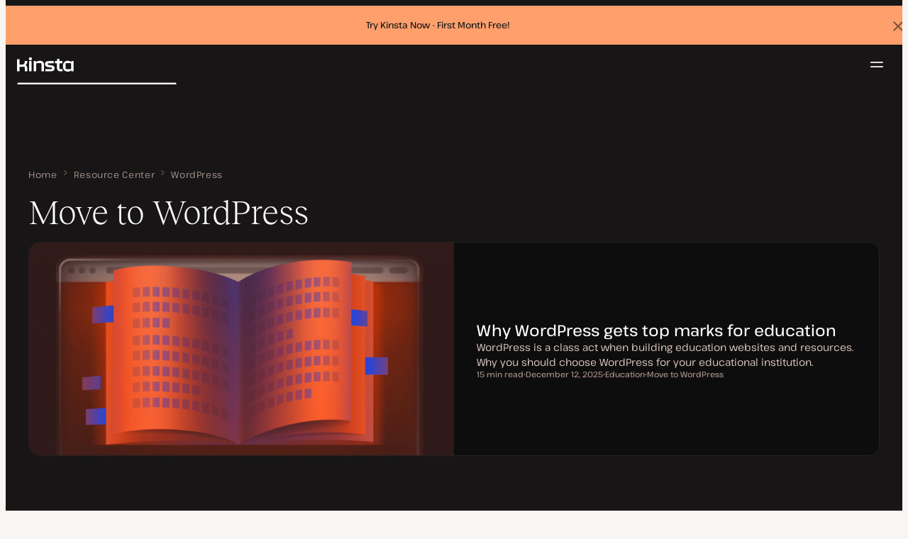

--- FILE ---
content_type: text/html; charset=UTF-8
request_url: https://kinsta.com/topic/move-to-wordpress/
body_size: 13108
content:
<!DOCTYPE html>
<html lang="en-US">
<head>

<meta charset="UTF-8">
<meta name="viewport" content="width=device-width, initial-scale=1">
<meta name="theme-color" content="#f5ede9">

<!--
<pre>
                                                ..                   ▄■▀▀▀▀■
 ▄██████▄                                   –▀▀▀▀▀ ▀▀––            .▀        ▀
█▀  ▀████ ░  ████ ███▄ ░███▄ █████▄   ▄█████████▄▄███████████▄ ▄██████▄ ▄██▄ ░
█    ████ ░ ████ ░████ ░█████ ░████ ░████▀▀▀▀██▀ ░  ████ ░   ████▀     ▀████ ░
 ▀   █▓▓█ ░█▓▓█ ░ █▓▓█ ░█▓▓█ ░ █▓▓█ ░▓▓█▀ ░   ▀     █▓▓█ ░  █▓▓█ ░      █▓▓█ ░
 . ┌─█▓▓█ █▓▓█ ░──█▒▒█─░█▒▒█─░─█▒▒█─░▀▒▒▒▒▒▒▒█▄──░──█▒▒█─░─█▒▒█ ░ ──────█▒▒█ ░
   : █░░█ ░█░░█ ░ █░░█ ░█░░█ ░ █░░█ ░  ▀░░░░░░░█ ░  █░░█ ░ █░░█ ░       █░░█ ░
   . █..█ ░ █..█ ░█..█ ░█..█ ░ █..█ ░     .  █..█ ░ █..█ ░  █..█ ░      █..█ ░
   | █  █ ░  █  █ █  █ ░█  █ ░ █  █ ░  ▄▀     █  █ ░█  █▄ ░  █  █▄    ▄██  █ ░
   └ ▀███ ░───████████ ░███▀ ░─████ ░ ██──────████ ░▀███▓▀ ░  ▀██████▀ ▀██▀ ░
      ░░░░░      ▀███▀  ░░░░░░ ████ ░ ███▄  ▄████ ░   ░░░░      ░░░░░░   ░░
           ▄                   ▀███ ░  ▀███████▀          .
   ┌──────▀▀▀▀ ▀▀─────────────── ██ ──────────────────────▀▀▄▄▄  ▄▄▄──────┐
   : ░                            ▀█▄    ▄                      ▀▀       ░ :
   |                                ▀––▀                                   |
   |        We're building a world-class hosting platform at Kinsta.       |
   |                                                                       |
   |        🌎 Remote             🧕 Diverse             💪 Kick-ass      |
   |                                                                       |
   |                                                                       |
   |        https://kinsta.com/careers/                     Join us!       |
   |                                                                       |
   |                                                                       |
   | ░                                                                   ░ |
   └───────▀▀▀▀ ▀▀───────────────────────────────────────────▀▀ ▀▀─────────┘
</pre>
-->

<link rel='preload' href='https://kinsta.com/wp-content/themes/kinsta/fonts/pathway-extreme-variable.woff2' as='font' type='font/woff2' crossorigin='anonymous' />
<link rel='preload' href='https://kinsta.com/wp-content/themes/kinsta/fonts/reckless-neue-light.woff2' as='font' type='font/woff2' crossorigin='anonymous' />
<link rel='preload' href='https://kinsta.com/wp-content/themes/kinsta/fonts/reckless-neue-regular.woff2' as='font' type='font/woff2' crossorigin='anonymous' />
<meta name='robots' content='index, follow, max-image-preview:large, max-snippet:-1, max-video-preview:-1' />
	<style>img:is([sizes="auto" i], [sizes^="auto," i]) { contain-intrinsic-size: 3000px 1500px }</style>
	
	<!-- This site is optimized with the Yoast SEO Premium plugin v24.6 (Yoast SEO v24.6) - https://yoast.com/wordpress/plugins/seo/ -->
	<title>Move to WordPress - Kinsta®</title>
	<meta name="description" content="Check out all of our Move to WordPress related content in one place, to learn more about this topic." />
	<link rel="canonical" href="https://kinsta.com/topic/move-to-wordpress/" />
	<meta property="og:locale" content="en_US" />
	<meta property="og:type" content="article" />
	<meta property="og:title" content="Move to WordPress - Kinsta®" />
	<meta property="og:description" content="This easy to follow and understand guide will show you exactly how to migrate from Webflow to WordPress in a few easy steps." />
	<meta property="og:url" content="https://kinsta.com/topic/move-to-wordpress/" />
	<meta property="og:site_name" content="Kinsta®" />
	<meta property="og:image" content="https://kinsta.com/wp-content/uploads/2025/06/kinsta-simply-better-hosting.jpg" />
	<meta property="og:image:width" content="1200" />
	<meta property="og:image:height" content="630" />
	<meta property="og:image:type" content="image/jpeg" />
	<meta name="twitter:card" content="summary_large_image" />
	<meta name="twitter:description" content="This easy to follow and understand guide will show you exactly how to migrate from Webflow to WordPress in a few easy steps." />
	<meta name="twitter:image" content="https://kinsta.com/wp-content/uploads/2021/12/webflow-to-wordpress.png" />
	<meta name="twitter:site" content="@kinsta" />
	<script type="application/ld+json" class="yoast-schema-graph">{"@context":"https://schema.org","@graph":[{"@type":"CollectionPage","@id":"https://kinsta.com/topic/move-to-wordpress/","url":"https://kinsta.com/topic/move-to-wordpress/","name":"Move to WordPress - Kinsta®","isPartOf":{"@id":"https://kinsta.com/#website"},"primaryImageOfPage":{"@id":"https://kinsta.com/topic/move-to-wordpress/#primaryimage"},"image":{"@id":"https://kinsta.com/topic/move-to-wordpress/#primaryimage"},"thumbnailUrl":"https://kinsta.com/wp-content/uploads/2021/12/webflow-to-wordpress.png","description":"Check out all of our Move to WordPress related content in one place, to learn more about this topic.","breadcrumb":{"@id":"https://kinsta.com/topic/move-to-wordpress/#breadcrumb"},"inLanguage":"en-US"},{"@type":"ImageObject","inLanguage":"en-US","@id":"https://kinsta.com/topic/move-to-wordpress/#primaryimage","url":"https://kinsta.com/wp-content/uploads/2021/12/webflow-to-wordpress.png","contentUrl":"https://kinsta.com/wp-content/uploads/2021/12/webflow-to-wordpress.png","width":1460,"height":730,"caption":"Hands using shapes to build something"},{"@type":"BreadcrumbList","@id":"https://kinsta.com/topic/move-to-wordpress/#breadcrumb","itemListElement":[{"@type":"ListItem","position":1,"name":"Home","item":"https://kinsta.com/"},{"@type":"ListItem","position":2,"name":"Resource Center","item":"https://kinsta.com/resources/"},{"@type":"ListItem","position":3,"name":"WordPress","item":"https://kinsta.com/wordpress/"},{"@type":"ListItem","position":4,"name":"Move to WordPress"}]},{"@type":"WebSite","@id":"https://kinsta.com/#website","url":"https://kinsta.com/","name":"Kinsta®","description":"Kinsta: Simply better hosting.","publisher":{"@id":"https://kinsta.com/#organization"},"potentialAction":[{"@type":"SearchAction","target":{"@type":"EntryPoint","urlTemplate":"https://kinsta.com/?s={search_term_string}"},"query-input":{"@type":"PropertyValueSpecification","valueRequired":true,"valueName":"search_term_string"}}],"inLanguage":"en-US"},{"@type":"Organization","@id":"https://kinsta.com/#organization","name":"Kinsta","alternateName":"Kinsta Inc, Kinsta Ltd","url":"https://kinsta.com/","logo":{"@type":"ImageObject","inLanguage":"en-US","@id":"https://kinsta.com/#/schema/logo/image/","url":"https://kinsta.com/wp-content/uploads/2023/12/kinsta-logo.jpeg","contentUrl":"https://kinsta.com/wp-content/uploads/2023/12/kinsta-logo.jpeg","width":500,"height":500,"caption":"Kinsta"},"image":{"@id":"https://kinsta.com/#/schema/logo/image/"},"sameAs":["https://www.facebook.com/kinstahosting","https://x.com/kinsta","https://www.instagram.com/kinstahosting/","https://www.linkedin.com/company/kinsta/","https://www.pinterest.com/kinstahosting/","https://www.youtube.com/c/Kinsta","https://www.crunchbase.com/organization/kinsta-wordpress-hosting"],"description":"Kinsta: Simply better hosting for WordPress. Fast, secure, scalable, and backed by world-class support. Built to power your growth.","email":"contact@kinsta.com","telephone":"+1 (888) 610-2915","legalName":"Kinsta Inc.","foundingDate":"2013-12-01","numberOfEmployees":{"@type":"QuantitativeValue","minValue":"201","maxValue":"500"}}]}</script>
	<!-- / Yoast SEO Premium plugin. -->


<link rel="alternate" type="application/rss+xml" title="Kinsta® &raquo; Feed" href="https://kinsta.com/feed/" />
<link rel="alternate" type="application/rss+xml" title="Kinsta® &raquo; Move to WordPress Topic Feed" href="https://kinsta.com/topic/move-to-wordpress/feed/" />
<link rel='stylesheet' id='kinsta-css-style-css' href='https://kinsta.com/wp-content/themes/kinsta/dist/style.css?ver=db665685ee0b43d0ab51' type='text/css' media='all' />
<link rel='stylesheet' id='kinsta-css-blocks-css' href='https://kinsta.com/wp-content/themes/kinsta/dist/blocks.css?ver=2026-01-21' type='text/css' media='all' />
<link rel="https://api.w.org/" href="https://kinsta.com/wp-json/" /><link rel="alternate" title="JSON" type="application/json" href="https://kinsta.com/wp-json/wp/v2/topic/22025" />
<link rel="alternate" href="https://kinsta.com/topic/move-to-wordpress/" hreflang="x-default" />
<link rel="alternate" href="https://kinsta.com/topic/move-to-wordpress/" hreflang="en" />
<link rel="alternate" href="https://kinsta.com/it/argomenti/passare-a-wordpress/" hreflang="it" />
<link rel="alternate" href="https://kinsta.com/nl/onderwerpen/verhuizen-naar-wordpress/" hreflang="nl" />
<link rel="alternate" href="https://kinsta.com/de/thema/umzug-zu-wordpress/" hreflang="de" />
<link rel="alternate" href="https://kinsta.com/pt/topicos/migrar-para-wordpress/" hreflang="pt" />
<link rel="alternate" href="https://kinsta.com/fr/sujets/passer-a-wordpress/" hreflang="fr" />
<link rel="alternate" href="https://kinsta.com/es/secciones/cambiar-a-wordpress/" hreflang="es" />
<link rel="alternate" href="https://kinsta.com/dk/emner/flyt-til-wordpress/" hreflang="da" />
<link rel="alternate" href="https://kinsta.com/jp/topics/move-to-wordpress/" hreflang="ja" />
<link rel="alternate" href="https://kinsta.com/se/topics/flytta-till-wordpress/" hreflang="sv" />
<script>window.$kinsta = {"env":"production","maintenanceMode":false,"siteURL":"https:\/\/kinsta.com\/","siteCode":"en","languageCode":"en","restBaseURL":"https:\/\/kinsta.com\/wp-json\/","adminAjaxURL":"https:\/\/kinsta.com\/wp-admin\/admin-ajax.php","themeDirURL":"https:\/\/kinsta.com\/wp-content\/themes\/kinsta\/","uploadDirBaseURL":"https:\/\/kinsta.com\/wp-content\/uploads\/","postURL":{"\/legal\/privacy-policy":"https:\/\/kinsta.com\/legal\/privacy-policy\/","\/legal\/terms-service":"https:\/\/kinsta.com\/legal\/terms-service\/","\/pricing":"https:\/\/kinsta.com\/pricing\/","\/signup":"https:\/\/kinsta.com\/signup\/","\/contact-us":"https:\/\/kinsta.com\/contact-us\/","\/pricing-calculator":"https:\/\/kinsta.com\/pricing-calculator\/","\/application-hosting\/pricing":"https:\/\/kinsta.com\/application-hosting\/pricing\/","\/database-hosting\/pricing":"https:\/\/kinsta.com\/database-hosting\/pricing\/"},"stripe":{"publicKey":"pk_live_r16EiSaRITiPDMKQjLeoOviT"},"currencyRates":{"EUR":0.85455199999999998,"JPY":158.21809999999999},"isSingular":false,"wpPost":{"id":112633,"title":"How to Migrate From Webflow to WordPress (in 6 Steps)","type":"post"}}</script>
            <script type="application/ld+json" id="wl-jsonld-term">[{"@context":"http:\/\/schema.org","name":"Move to WordPress","@type":["Thing"],"@id":"http:\/\/data.wordlift.io\/wl0150038\/term\/topic\/move_to_wordpress","description":"","mainEntityOfPage":"https:\/\/kinsta.com\/topic\/move-to-wordpress\/"},{"description":"","@context":"https:\/\/schema.org","@type":"ItemList","url":"https:\/\/kinsta.com\/topic\/move-to-wordpress\/","itemListElement":[{"@type":"ListItem","position":1,"url":"https:\/\/kinsta.com\/blog\/webflow-to-wordpress\/"},{"@type":"ListItem","position":2,"url":"https:\/\/kinsta.com\/blog\/squarespace-to-wordpress\/"},{"@type":"ListItem","position":3,"url":"https:\/\/kinsta.com\/blog\/migrate-joomla-to-wordpress\/"},{"@type":"ListItem","position":4,"url":"https:\/\/kinsta.com\/blog\/shopify-to-woocommerce\/"},{"@type":"ListItem","position":5,"url":"https:\/\/kinsta.com\/blog\/drupal-to-wordpress\/"},{"@type":"ListItem","position":6,"url":"https:\/\/kinsta.com\/blog\/weebly-to-wordpress\/"},{"@type":"ListItem","position":7,"url":"https:\/\/kinsta.com\/blog\/wix-to-wordpress\/"},{"@type":"ListItem","position":8,"url":"https:\/\/kinsta.com\/blog\/migrate-wordpress-site\/"},{"@type":"ListItem","position":9,"url":"https:\/\/kinsta.com\/blog\/wordpress-migration-plugins\/"},{"@type":"ListItem","position":10,"url":"https:\/\/kinsta.com\/blog\/wordpress-com-to-wordpress-org\/"}]}]</script><script type="application/ld+json" id="wl-jsonld">[]</script><link rel="icon" href="https://kinsta.com/wp-content/uploads/2024/09/cropped-Kinsta-black-favicon-1-32x32.png" sizes="32x32" />
<link rel="icon" href="https://kinsta.com/wp-content/uploads/2024/09/cropped-Kinsta-black-favicon-1-192x192.png" sizes="192x192" />
<link rel="apple-touch-icon" href="https://kinsta.com/wp-content/uploads/2024/09/cropped-Kinsta-black-favicon-1-180x180.png" />
<meta name="msapplication-TileImage" content="https://kinsta.com/wp-content/uploads/2024/09/cropped-Kinsta-black-favicon-1-270x270.png" />
		<style type="text/css" id="wp-custom-css">
			
		</style>
		</head>

<body class="archive tax-topic term-move-to-wordpress term-22025 wp-embed-responsive">

<a class="skip-to-content" href="#main">
  Skip to content</a>


<div class="site-header">
    <div  id="kinsta-global-banner" class="kinsta-global-banner kinsta-global-banner kinsta-global-banner--link" data-hash="adf5752883d063003bb5db9057f54c32" data-event-label="try-kinsta-now-f">
    <span class="kinsta-global-banner__flash-animation"></span>
            <div class="kinsta-global-banner__inner">
            <p>
                <a  href="https://kinsta.com/pricing/">
                                        Try Kinsta Now - First Month Free!                                    </a>
            </p>
        </div>
    </div>

<header id="nav" class="topbar-container theme--dark spectra-variables">
    <div class="topbar" data-state-search="collapsed">
        <div class="topbar__inner">
            <div class="topbar__homebar">
    <a  href="https://kinsta.com/" class="topbar__logo" rel="home">
        <svg  class="icon icon--logo" aria-hidden="true" focusable="false" title="Kinsta®"><use xlink:href="https://kinsta.com/wp-content/themes/kinsta/dist/sprite.svg?v=3348f16a42c181bac305dd2a218085b3#logo" /></svg><span class="screen-reader-text">Kinsta®</span>    </a>

    <a  href="#nav" id="nav-toggle" class="topbar__burger" aria-label="Hamburger menu" aria-haspopup="true" aria-expanded="false">
        <svg  class="icon icon--hamburger" aria-hidden="true" focusable="false" title="Navigation"><use xlink:href="https://kinsta.com/wp-content/themes/kinsta/dist/sprite.svg?v=3348f16a42c181bac305dd2a218085b3#hamburger" /></svg><span class="screen-reader-text">Navigation</span>    </a>
</div>
<nav class="megamenu" aria-label="Main menu">
    <ul class="megamenu__ul">
                                <li class="megamenu__li megamenu__li--has-children">
                <a  id="megamenu-item-0" tabindex="0" href="#megamenu-item-0__child" class="megamenu__item button button--small button--tertiary megamenu__item--has-children js-megamenu-toggle-button">
                    <span class="megamenu__item__title">
                        Platform                    </span>
                    <svg  class="icon icon--chevron" aria-hidden="true" focusable="false"><use xlink:href="https://kinsta.com/wp-content/themes/kinsta/dist/sprite.svg?v=3348f16a42c181bac305dd2a218085b3#chevron" /></svg>                </a>
                
<div  id="megamenu-item-0__child" class="megamenu__dropdown">
    <div class="megamenu__dropdown__inner">
        <div  class="megamenu__dropdown__container platform-dropdown">
    <div class="megamenu__dropdown__columns">
                    <div class="megamenu__dropdown__column">
                        <h6 class="megamenu__dropdown__column__title">WordPress highlights</h6>
                <ul class="megamenu__dropdown__column__list">
                            <li class="megamenu__dropdown__li">
                    <a  href="https://kinsta.com/wordpress-hosting/" class="megamenu__dropdown__item button button--tertiary button--small">
        <div class="megamenu__dropdown__item__text">
        <span class="megamenu__dropdown__item__title">
            Managed hosting for WordPress         </span>
            </div>
</a>
                </li>
                            <li class="megamenu__dropdown__li">
                    <a  href="https://kinsta.com/wordpress-hosting/migration/" class="megamenu__dropdown__item button button--tertiary button--small">
        <div class="megamenu__dropdown__item__text">
        <span class="megamenu__dropdown__item__title">
            Free site migrations        </span>
            </div>
</a>
                </li>
                            <li class="megamenu__dropdown__li">
                    <a  href="https://kinsta.com/add-ons/kinsta-automatic-updates/" class="megamenu__dropdown__item button button--tertiary button--small">
        <div class="megamenu__dropdown__item__text">
        <span class="megamenu__dropdown__item__title">
            Automatic Updates        </span>
            </div>
</a>
                </li>
                            <li class="megamenu__dropdown__li">
                    <a  href="https://kinsta.com/edge-caching/" class="megamenu__dropdown__item button button--tertiary button--small">
        <div class="megamenu__dropdown__item__text">
        <span class="megamenu__dropdown__item__title">
            Edge caching        </span>
            </div>
</a>
                </li>
                            <li class="megamenu__dropdown__li">
                    <a  href="https://kinsta.com/apm-tool/" class="megamenu__dropdown__item button button--tertiary button--small">
        <div class="megamenu__dropdown__item__text">
        <span class="megamenu__dropdown__item__title">
            APM tool        </span>
            </div>
</a>
                </li>
                            <li class="megamenu__dropdown__li">
                    <a  href="https://kinsta.com/add-ons/" class="megamenu__dropdown__item button button--tertiary button--small">
        <div class="megamenu__dropdown__item__text">
        <span class="megamenu__dropdown__item__title">
            WordPress Add-ons        </span>
            </div>
</a>
                </li>
                            <li class="megamenu__dropdown__li">
                    <a  href="https://kinsta.com/cloudflare-integration/" class="megamenu__dropdown__item button button--tertiary button--small">
        <div class="megamenu__dropdown__item__text">
        <span class="megamenu__dropdown__item__title">
            Cloudflare integration        </span>
            </div>
</a>
                </li>
                            <li class="megamenu__dropdown__li">
                    <a  href="https://kinsta.com/wordpress-hosting/security/" class="megamenu__dropdown__item button button--tertiary button--small">
        <div class="megamenu__dropdown__item__text">
        <span class="megamenu__dropdown__item__title">
            Security &amp; backups        </span>
            </div>
</a>
                </li>
                            <li class="megamenu__dropdown__li">
                    <a  href="https://kinsta.com/kinsta-support/" class="megamenu__dropdown__item button button--tertiary button--small">
        <div class="megamenu__dropdown__item__text">
        <span class="megamenu__dropdown__item__title">
            Expert support        </span>
            </div>
</a>
                </li>
                    </ul>
    </div>
                    <div class="megamenu__dropdown__column platform-extensions merge-next">
                        <h6 class="megamenu__dropdown__column__title">Platform extensions</h6>
                <ul class="megamenu__dropdown__column__list">
                            <li class="megamenu__dropdown__li">
                    <a  href="https://kinsta.com/devkinsta/" class="megamenu__dropdown__item button button--tertiary button--small">
        <div class="megamenu__dropdown__item__text">
        <span class="megamenu__dropdown__item__title">
            DevKinsta        </span>
            </div>
</a>
                </li>
                            <li class="megamenu__dropdown__li">
                    <a  href="https://kinsta.com/docs/kinsta-api/" class="megamenu__dropdown__item button button--tertiary button--small">
        <div class="megamenu__dropdown__item__text">
        <span class="megamenu__dropdown__item__title">
            API        </span>
            </div>
</a>
                </li>
                    </ul>
    </div>
                    <div class="megamenu__dropdown__column sevalla">
                        <h6 class="megamenu__dropdown__column__title">Sevalla</h6>
                <ul class="megamenu__dropdown__column__list">
                            <li class="megamenu__dropdown__li">
                    <a  href="https://sevalla.com/application-hosting/" target="_blank" class="megamenu__dropdown__item button button--tertiary button--small" rel="noopener noreferrer">
        <div class="megamenu__dropdown__item__text">
        <span class="megamenu__dropdown__item__title">
            Application hosting        </span>
            </div>
</a>
                </li>
                            <li class="megamenu__dropdown__li">
                    <a  href="https://sevalla.com/database-hosting/" target="_blank" class="megamenu__dropdown__item button button--tertiary button--small" rel="noopener noreferrer">
        <div class="megamenu__dropdown__item__text">
        <span class="megamenu__dropdown__item__title">
            Database hosting        </span>
            </div>
</a>
                </li>
                            <li class="megamenu__dropdown__li">
                    <a  href="https://sevalla.com/static-site-hosting/" target="_blank" class="megamenu__dropdown__item button button--tertiary button--small" rel="noopener noreferrer">
        <div class="megamenu__dropdown__item__text">
        <span class="megamenu__dropdown__item__title">
            Static site hosting        </span>
            </div>
</a>
                </li>
                    </ul>
    </div>
                    <div class="megamenu__dropdown__column">
                        <h6 class="megamenu__dropdown__column__title">What&#039;s New</h6>
                <ul class="megamenu__dropdown__column__list">
                            <li class="megamenu__dropdown__li">
                    <div class="posts-grid posts-grid--1-cols megamenu__dropdown__item-query">
<div class="post-preview post-204303 changelog type-changelog status-publish has-post-thumbnail hentry">
    <a class="post-preview__thumbnail" aria-hidden="true" tabindex="-1" href="https://kinsta.com/changelog/kinsta-api-jan-2026/">
                        <img width="800" height="400" src="https://kinsta.com/wp-content/uploads/2026/01/new-api-endpoints_4-800x400.png" class="attachment-kinsta-thumbnail size-kinsta-thumbnail wp-post-image" alt="" aria-hidden="true" tabindex="-1" decoding="async" fetchpriority="high" />            </a>

    <div class="post-preview__content">
        
<div class="post-preview__title-excerpt">
    <h2 class="post-preview__title">
                <a  href="https://kinsta.com/changelog/kinsta-api-jan-2026/" class="post-preview__link">
            Manage WordPress plugins and themes with the Kinsta API        </a>
    </h2>

    </div>
    </div>
</div>
</div>                </li>
                            <li class="megamenu__dropdown__li">
                    <a  href="https://kinsta.com/changelog/" class="megamenu__dropdown__item button button--tertiary button--small megamenu__dropdown__item--more">
        <div class="megamenu__dropdown__item__text">
        <span class="megamenu__dropdown__item__title">
            More changelogs        </span>
            </div>
</a>
                </li>
                    </ul>
    </div>
            </div>
</div>
    </div>
</div>
            </li>
                                <li class="megamenu__li megamenu__li--has-children">
                <a  id="megamenu-item-1" tabindex="0" href="#megamenu-item-1__child" class="megamenu__item button button--small button--tertiary megamenu__item--has-children js-megamenu-toggle-button">
                    <span class="megamenu__item__title">
                        Solutions                    </span>
                    <svg  class="icon icon--chevron" aria-hidden="true" focusable="false"><use xlink:href="https://kinsta.com/wp-content/themes/kinsta/dist/sprite.svg?v=3348f16a42c181bac305dd2a218085b3#chevron" /></svg>                </a>
                
<div  id="megamenu-item-1__child" class="megamenu__dropdown">
    <div class="megamenu__dropdown__inner">
        <div  class="megamenu__dropdown__container">
    <div class="megamenu__dropdown__columns">
                    <div class="megamenu__dropdown__column">
                        <h6 class="megamenu__dropdown__column__title">Who we serve</h6>
                <ul class="megamenu__dropdown__column__list">
                            <li class="megamenu__dropdown__li">
                    <a  href="https://kinsta.com/wordpress-hosting/agencies/" class="megamenu__dropdown__item button button--tertiary button--small">
        <div class="megamenu__dropdown__item__text">
        <span class="megamenu__dropdown__item__title">
            Agency        </span>
            </div>
</a>
                </li>
                            <li class="megamenu__dropdown__li">
                    <a  href="https://kinsta.com/wordpress-hosting/small-business/" class="megamenu__dropdown__item button button--tertiary button--small">
        <div class="megamenu__dropdown__item__text">
        <span class="megamenu__dropdown__item__title">
            Small business        </span>
            </div>
</a>
                </li>
                            <li class="megamenu__dropdown__li">
                    <a  href="https://kinsta.com/wordpress-hosting/enterprise/" class="megamenu__dropdown__item button button--tertiary button--small">
        <div class="megamenu__dropdown__item__text">
        <span class="megamenu__dropdown__item__title">
            Enterprise        </span>
            </div>
</a>
                </li>
                            <li class="megamenu__dropdown__li">
                    <a  href="https://kinsta.com/wordpress-hosting/education/" class="megamenu__dropdown__item button button--tertiary button--small">
        <div class="megamenu__dropdown__item__text">
        <span class="megamenu__dropdown__item__title">
            Education        </span>
            </div>
</a>
                </li>
                            <li class="megamenu__dropdown__li">
                    <a  href="https://kinsta.com/wordpress-hosting/woocommerce/" class="megamenu__dropdown__item button button--tertiary button--small">
        <div class="megamenu__dropdown__item__text">
        <span class="megamenu__dropdown__item__title">
            WooCommerce store        </span>
            </div>
</a>
                </li>
                            <li class="megamenu__dropdown__li">
                    <a  href="https://kinsta.com/wordpress-hosting/nonprofits/" class="megamenu__dropdown__item button button--tertiary button--small">
        <div class="megamenu__dropdown__item__text">
        <span class="megamenu__dropdown__item__title">
            Non-profit organization        </span>
            </div>
</a>
                </li>
                            <li class="megamenu__dropdown__li">
                    <a  href="https://kinsta.com/wordpress-hosting/single-sites/" class="megamenu__dropdown__item button button--tertiary button--small">
        <div class="megamenu__dropdown__item__text">
        <span class="megamenu__dropdown__item__title">
            Single high-resource site        </span>
            </div>
</a>
                </li>
                    </ul>
    </div>
                    <div class="megamenu__dropdown__column">
                        <h6 class="megamenu__dropdown__column__title">Partnership programs</h6>
                <ul class="megamenu__dropdown__column__list">
                            <li class="megamenu__dropdown__li">
                    <a  href="https://kinsta.com/affiliates/" class="megamenu__dropdown__item button button--tertiary button--small">
        <div class="megamenu__dropdown__item__text">
        <span class="megamenu__dropdown__item__title">
            Affiliate Program        </span>
            </div>
</a>
                </li>
                            <li class="megamenu__dropdown__li">
                    <a  href="https://kinsta.com/agency-partner-program/" class="megamenu__dropdown__item button button--tertiary button--small">
        <div class="megamenu__dropdown__item__text">
        <span class="megamenu__dropdown__item__title">
            Agency Partner Program        </span>
            </div>
</a>
                </li>
                    </ul>
    </div>
                    <div class="megamenu__dropdown__column">
                        <h6 class="megamenu__dropdown__column__title">Case studies</h6>
                <ul class="megamenu__dropdown__column__list">
                            <li class="megamenu__dropdown__li">
                    <div class="posts-grid posts-grid--1-cols megamenu__dropdown__item-query">
<div class="post-preview post-203120 case_studies type-case_studies status-publish has-post-thumbnail hentry segment-enterprise segment-lms">
    <a class="post-preview__thumbnail" aria-hidden="true" tabindex="-1" href="https://kinsta.com/clients/themartechsummit/">
                        <img width="800" height="400" src="https://kinsta.com/wp-content/uploads/2025/12/case-study-martechsummit-800x400.png" class="attachment-kinsta-thumbnail size-kinsta-thumbnail wp-post-image" alt="" aria-hidden="true" tabindex="-1" decoding="async" />            </a>

    <div class="post-preview__content">
        
<div class="post-preview__title-excerpt">
    <h2 class="post-preview__title">
                <a  href="https://kinsta.com/clients/themartechsummit/" class="post-preview__link">
            How The MarTech Summit won back hours lost to site outages        </a>
    </h2>

    </div>
    </div>
</div>
</div>                </li>
                            <li class="megamenu__dropdown__li">
                    <a  href="https://kinsta.com/clients/" class="megamenu__dropdown__item button button--tertiary button--small megamenu__dropdown__item--more">
        <div class="megamenu__dropdown__item__text">
        <span class="megamenu__dropdown__item__title">
            More case studies        </span>
            </div>
</a>
                </li>
                    </ul>
    </div>
            </div>
</div>
    </div>
</div>
            </li>
                                <li class="megamenu__li">
                <a  id="megamenu-item-2" tabindex="0" href="https://kinsta.com/pricing/" class="megamenu__item button button--small button--tertiary">
                    <span class="megamenu__item__title">
                        Pricing                    </span>
                                    </a>
                            </li>
                                <li class="megamenu__li megamenu__li--has-children">
                <a  id="megamenu-item-3" tabindex="0" href="#megamenu-item-3__child" class="megamenu__item button button--small button--tertiary megamenu__item--has-children js-megamenu-toggle-button">
                    <span class="megamenu__item__title">
                        Resources                    </span>
                    <svg  class="icon icon--chevron" aria-hidden="true" focusable="false"><use xlink:href="https://kinsta.com/wp-content/themes/kinsta/dist/sprite.svg?v=3348f16a42c181bac305dd2a218085b3#chevron" /></svg>                </a>
                
<div  id="megamenu-item-3__child" class="megamenu__dropdown">
    <div class="megamenu__dropdown__inner">
        <div  class="megamenu__dropdown__container">
    <div class="megamenu__dropdown__columns">
                    <div class="megamenu__dropdown__column">
                        <h6 class="megamenu__dropdown__column__title">Explore</h6>
                <ul class="megamenu__dropdown__column__list">
                            <li class="megamenu__dropdown__li">
                    <a  href="https://kinsta.com/resources/" class="megamenu__dropdown__item button button--tertiary button--small">
        <div class="megamenu__dropdown__item__text">
        <span class="megamenu__dropdown__item__title">
            Resource Center        </span>
            </div>
</a>
                </li>
                            <li class="megamenu__dropdown__li">
                    <a  href="https://kinsta.com/blog/" class="megamenu__dropdown__item button button--tertiary button--small">
        <div class="megamenu__dropdown__item__text">
        <span class="megamenu__dropdown__item__title">
            Blog        </span>
            </div>
</a>
                </li>
                            <li class="megamenu__dropdown__li">
                    <a  href="https://kinsta.com/docs/" class="megamenu__dropdown__item button button--tertiary button--small">
        <div class="megamenu__dropdown__item__text">
        <span class="megamenu__dropdown__item__title">
            Docs        </span>
            </div>
</a>
                </li>
                            <li class="megamenu__dropdown__li">
                    <a  href="https://kinsta.com/changelog/" class="megamenu__dropdown__item button button--tertiary button--small">
        <div class="megamenu__dropdown__item__text">
        <span class="megamenu__dropdown__item__title">
            Changelog        </span>
            </div>
</a>
                </li>
                    </ul>
    </div>
                    <div class="megamenu__dropdown__column">
                        <h6 class="megamenu__dropdown__column__title">Tools &amp; insights</h6>
                <ul class="megamenu__dropdown__column__list">
                            <li class="megamenu__dropdown__li">
                    <a  href="https://kinsta.com/kinsta-alternatives/" class="megamenu__dropdown__item button button--tertiary button--small">
        <div class="megamenu__dropdown__item__text">
        <span class="megamenu__dropdown__item__title">
            Kinsta vs. the competition        </span>
            </div>
</a>
                </li>
                            <li class="megamenu__dropdown__li">
                    <a  href="https://kinsta.com/tools/" class="megamenu__dropdown__item button button--tertiary button--small">
        <div class="megamenu__dropdown__item__text">
        <span class="megamenu__dropdown__item__title">
            Development tools        </span>
            </div>
</a>
                </li>
                            <li class="megamenu__dropdown__li">
                    <a  href="https://status.kinsta.com" target="_blank" class="megamenu__dropdown__item button button--tertiary button--small" rel="noopener noreferrer">
        <div class="megamenu__dropdown__item__text">
        <span class="megamenu__dropdown__item__title">
            System Status        </span>
            </div>
</a>
                </li>
                    </ul>
    </div>
                    <div class="megamenu__dropdown__column">
                        <h6 class="megamenu__dropdown__column__title">Latest Articles</h6>
                <ul class="megamenu__dropdown__column__list">
                            <li class="megamenu__dropdown__li">
                    <div class="posts-grid posts-grid--1-cols megamenu__dropdown__item-query">
<div class="post-preview post-203239 post type-post status-publish format-standard has-post-thumbnail hentry topic-kinsta-services wl_entity_type-article">
    <a class="post-preview__thumbnail" aria-hidden="true" tabindex="-1" href="https://kinsta.com/blog/scaling-smarter-not-harder/">
                        <img width="800" height="400" src="https://kinsta.com/wp-content/uploads/2025/12/scaling-smarter-not-harder-800x400.png" class="attachment-kinsta-thumbnail size-kinsta-thumbnail wp-post-image" alt="" aria-hidden="true" tabindex="-1" decoding="async" srcset="https://kinsta.com/wp-content/uploads/2025/12/scaling-smarter-not-harder-800x400.png 800w, https://kinsta.com/wp-content/uploads/2025/12/scaling-smarter-not-harder-300x150.png 300w, https://kinsta.com/wp-content/uploads/2025/12/scaling-smarter-not-harder-1024x512.png 1024w, https://kinsta.com/wp-content/uploads/2025/12/scaling-smarter-not-harder-768x384.png 768w, https://kinsta.com/wp-content/uploads/2025/12/scaling-smarter-not-harder.png 1470w" sizes="(max-width: 800px) 100vw, 800px" />            </a>

    <div class="post-preview__content">
        
<div class="post-preview__title-excerpt">
    <h2 class="post-preview__title">
                <a  href="https://kinsta.com/blog/scaling-smarter-not-harder/" class="post-preview__link">
            Scaling smarter, not harder: balancing growth with operational excellence        </a>
    </h2>

    </div>
    </div>
</div>
</div>                </li>
                            <li class="megamenu__dropdown__li">
                    <a  href="https://kinsta.com/blog/" class="megamenu__dropdown__item button button--tertiary button--small megamenu__dropdown__item--more">
        <div class="megamenu__dropdown__item__text">
        <span class="megamenu__dropdown__item__title">
            More blog posts        </span>
            </div>
</a>
                </li>
                    </ul>
    </div>
            </div>
</div>
    </div>
</div>
            </li>
                                <li class="megamenu__li megamenu__li--has-children">
                <a  id="megamenu-item-4" tabindex="0" href="#megamenu-item-4__child" class="megamenu__item button button--small button--tertiary megamenu__item--has-children js-megamenu-toggle-button">
                    <span class="megamenu__item__title">
                        Contact                    </span>
                    <svg  class="icon icon--chevron" aria-hidden="true" focusable="false"><use xlink:href="https://kinsta.com/wp-content/themes/kinsta/dist/sprite.svg?v=3348f16a42c181bac305dd2a218085b3#chevron" /></svg>                </a>
                
<div  id="megamenu-item-4__child" class="megamenu__dropdown">
    <div class="megamenu__dropdown__inner">
        <div  class="megamenu__dropdown__container">
    <div class="megamenu__dropdown__columns">
                    <div class="megamenu__dropdown__column">
                    <ul class="megamenu__dropdown__column__list">
                            <li class="megamenu__dropdown__li">
                    <a  href="https://kinsta.com/contact-us/" class="megamenu__dropdown__item button button--tertiary button--small megamenu__dropdown__item__contact__button">
            <div  class="megamenu__dropdown__item__prefix" aria-hidden="true">
            <span class="megamenu__item__icon"><svg  class="icon icon--paperplane-alt" aria-hidden="true" focusable="false"><use xlink:href="https://kinsta.com/wp-content/themes/kinsta/dist/sprite.svg?v=3348f16a42c181bac305dd2a218085b3#paperplane-alt" /></svg></span>        </div>
        <div class="megamenu__dropdown__item__text">
        <span class="megamenu__dropdown__item__title">
            Contact us        </span>
                    <span class="megamenu__dropdown__item__description">
                Via phone, email or WhatsApp            </span>
            </div>
</a>
                </li>
                    </ul>
    </div>
                    <div class="megamenu__dropdown__column">
                    <ul class="megamenu__dropdown__column__list">
                            <li class="megamenu__dropdown__li">
                    <a  href="https://kinsta.com/talk-to-sales/" class="megamenu__dropdown__item button button--tertiary button--small megamenu__dropdown__item__contact__button">
            <div  class="megamenu__dropdown__item__prefix" aria-hidden="true">
            <span class="megamenu__item__icon"><svg  class="icon icon--calendar-alt" aria-hidden="true" focusable="false"><use xlink:href="https://kinsta.com/wp-content/themes/kinsta/dist/sprite.svg?v=3348f16a42c181bac305dd2a218085b3#calendar-alt" /></svg></span>        </div>
        <div class="megamenu__dropdown__item__text">
        <span class="megamenu__dropdown__item__title">
            Talk to sales        </span>
                    <span class="megamenu__dropdown__item__description">
                Talk to one of our hosting experts            </span>
            </div>
</a>
                </li>
                    </ul>
    </div>
                    <div class="megamenu__dropdown__column">
                    <ul class="megamenu__dropdown__column__list">
                            <li class="megamenu__dropdown__li">
                    <a  href="https://community.kinsta.com/" class="megamenu__dropdown__item button button--tertiary button--small megamenu__dropdown__item__contact__button">
            <div  class="megamenu__dropdown__item__prefix" aria-hidden="true">
            <span class="megamenu__item__icon"><svg  class="icon icon--chat-alt" aria-hidden="true" focusable="false"><use xlink:href="https://kinsta.com/wp-content/themes/kinsta/dist/sprite.svg?v=3348f16a42c181bac305dd2a218085b3#chat-alt" /></svg></span>        </div>
        <div class="megamenu__dropdown__item__text">
        <span class="megamenu__dropdown__item__title">
            Ask the community        </span>
                    <span class="megamenu__dropdown__item__description">
                The Kinsta community is here to help            </span>
            </div>
</a>
                </li>
                    </ul>
    </div>
            </div>
</div>
    </div>
</div>
            </li>
            </ul>
</nav>

<div class="topbar__actions">
            <!-- <div class="topbar__search" id="search-form-container"> -->
            <form
                class="topbar__search"
                method='get' action='https://kinsta.com'            >
                <label>
                    <span class="screen-reader-text">Search</span>
                    <input name='s' type='text' required='required' value='' placeholder='Search&hellip;' />                </label>
                <button class="button button--tertiary button--small topbar__search__icon" aria-label="Search">
                    <svg  class="icon icon--search" aria-hidden="true" focusable="false"><use xlink:href="https://kinsta.com/wp-content/themes/kinsta/dist/sprite.svg?v=3348f16a42c181bac305dd2a218085b3#search" /></svg>                </button>
            </form>
        <!-- </div> -->
    
                    <a  href="https://my.kinsta.com/login/?lang=en" class="topbar__actions__item button button--small topbar__hidden-small button--tertiary">
            Login        </a>
                    <a  href="https://kinsta.com/signup/wp/" class="topbar__actions__item button button--small button--primary">
            Try for free        </a>
    </div>
        </div>
    </div>
</header>

<script  type="text/javascript" src="https://kinsta.com/wp-content/themes/kinsta/dist/early-load.js?ver=b5c717e16ffd4155ffdf"></script></div>

<main id="main">


<div class="kinsta-blocks"><header class="wp-block-kinsta-hero-title wp-block-kinsta-hero-title--dark-text alignfull">
    <div class="wp-block-kinsta-hero-title__inner">
        <div class="wp-block-kinsta-columns is-vertical-center">
            <div class="wp-block-kinsta-column wp-block-kinsta-columns__column">
                <div class="wp-block-kinsta-hero-title-content wp-block-kinsta-hero-title__content">
                    
    <nav  class="breadcrumbs" aria-label="Breadcrumbs">
        <ol>
                                            <li  class="breadcrumbs__li">
                                            <a  href="https://kinsta.com/" class="breadcrumbs__link">
                            Home                        </a>
                                    </li>
                                            <li  class="breadcrumbs__li">
                                            <a  href="https://kinsta.com/resources/" class="breadcrumbs__link">
                            Resource Center                        </a>
                                    </li>
                                            <li  class="breadcrumbs__li is-parent">
                                            <a  href="https://kinsta.com/wordpress/" class="breadcrumbs__link">
                            WordPress                        </a>
                                    </li>
                                            <li  class="breadcrumbs__li is-current">
                                            <span class="breadcrumbs__link" aria-current="true">
                            Move to WordPress                        </span>
                                    </li>
                    </ol>
    </nav>

                    <h1 class="wp-block-kinsta-hero-title__title">
                        Move to WordPress                    </h1>

                    
                    
<div class="post-preview post-preview--wide post-190415 post type-post status-publish format-standard has-post-thumbnail hentry topic-education topic-move-to-wordpress wl_entity_type-article">
    <a class="post-preview__thumbnail" aria-hidden="true" tabindex="-1" href="https://kinsta.com/blog/wordpress-for-education/">
                        <img width="800" height="400" src="https://kinsta.com/wp-content/uploads/2025/01/wordpress-in-education-800x400.png" class="attachment-kinsta-thumbnail size-kinsta-thumbnail wp-post-image" alt="" aria-hidden="true" tabindex="-1" decoding="async" srcset="https://kinsta.com/wp-content/uploads/2025/01/wordpress-in-education-800x400.png 800w, https://kinsta.com/wp-content/uploads/2025/01/wordpress-in-education-300x150.png 300w, https://kinsta.com/wp-content/uploads/2025/01/wordpress-in-education-1024x512.png 1024w, https://kinsta.com/wp-content/uploads/2025/01/wordpress-in-education-768x384.png 768w, https://kinsta.com/wp-content/uploads/2025/01/wordpress-in-education.png 1470w" sizes="(max-width: 800px) 100vw, 800px" />            </a>

    <div class="post-preview__content">
        
<div class="post-preview__title-excerpt">
    <h2 class="post-preview__title">
                <a  href="https://kinsta.com/blog/wordpress-for-education/" class="post-preview__link">
            Why WordPress gets top marks for education        </a>
    </h2>

            <div class="post-preview__excerpt">
            WordPress is a class act when building education websites and resources. Why you should choose WordPress for your educational institution.        </div>
    </div>
<dl class="post-preview__meta">
            <dt><span class="screen-reader-text">Reading time</span></dt>
        <dd>15 min read</dd>
            <dt><span class="screen-reader-text">Updated date</span></dt>
        <dd>December 12, 2025</dd>
            <dt><span class="screen-reader-text">Topic</span></dt>
        <dd>Education</dd>
            <dt><span class="screen-reader-text">Topic</span></dt>
        <dd>Move to WordPress</dd>
    </dl>
    </div>
</div>
                </div>
            </div>
        </div>
    </div>
</header>
<div class="wp-block-group has-background has-offwhite-background-color alignwide"><div class="wp-block-group__inner-container"><h2>All Articles</h2><div class="posts-grid posts-grid--3-cols">
<div class="post-preview post-112633 post type-post status-publish format-standard has-post-thumbnail hentry tag-cms tag-migration topic-move-to-wordpress topic-wordpress-development wl_entity_type-article">
    
    <div class="post-preview__content">
        
<div class="post-preview__title-excerpt">
    <h2 class="post-preview__title">
                <a  href="https://kinsta.com/blog/webflow-to-wordpress/" class="post-preview__link">
            How to Migrate From Webflow to WordPress (in 6 Steps)        </a>
    </h2>

            <div class="post-preview__excerpt">
            This easy to follow and understand guide will show you exactly how to migrate from Webflow to WordPress in a few easy steps.        </div>
    </div>
<dl class="post-preview__meta">
            <dt><span class="screen-reader-text">Reading time</span></dt>
        <dd>10 min read</dd>
            <dt><span class="screen-reader-text">Updated date</span></dt>
        <dd>November 5, 2024</dd>
            <dt><span class="screen-reader-text">Topic</span></dt>
        <dd>Move to WordPress</dd>
            <dt><span class="screen-reader-text">Topic</span></dt>
        <dd>WordPress Development</dd>
    </dl>
    </div>
</div>

<div class="post-preview post-111629 post type-post status-publish format-standard has-post-thumbnail hentry tag-cms tag-webdev topic-move-to-wordpress topic-wordpress-development wl_entity_type-article">
    
    <div class="post-preview__content">
        
<div class="post-preview__title-excerpt">
    <h2 class="post-preview__title">
                <a  href="https://kinsta.com/blog/squarespace-to-wordpress/" class="post-preview__link">
            How to Migrate From Squarespace to WordPress (7 Steps)        </a>
    </h2>

            <div class="post-preview__excerpt">
            Learn how to quickly and easily migrate from Squarespace to WordPress with this detailed, easy-to-follow guide.        </div>
    </div>
<dl class="post-preview__meta">
            <dt><span class="screen-reader-text">Reading time</span></dt>
        <dd>14 min read</dd>
            <dt><span class="screen-reader-text">Updated date</span></dt>
        <dd>August 2, 2024</dd>
            <dt><span class="screen-reader-text">Topic</span></dt>
        <dd>Move to WordPress</dd>
            <dt><span class="screen-reader-text">Topic</span></dt>
        <dd>WordPress Development</dd>
    </dl>
    </div>
</div>

<div class="post-preview post-111663 post type-post status-publish format-standard has-post-thumbnail hentry tag-cms tag-migration topic-move-to-wordpress topic-wordpress-development wl_entity_type-article">
    
    <div class="post-preview__content">
        
<div class="post-preview__title-excerpt">
    <h2 class="post-preview__title">
                <a  href="https://kinsta.com/blog/migrate-joomla-to-wordpress/" class="post-preview__link">
            How to Migrate Your Website From Joomla to WordPress (in 9 Steps)        </a>
    </h2>

            <div class="post-preview__excerpt">
            This easy to follow, detailed guide provides all the steps you need to take to properly migrate from Joomla to WordPress.        </div>
    </div>
<dl class="post-preview__meta">
            <dt><span class="screen-reader-text">Reading time</span></dt>
        <dd>16 min read</dd>
            <dt><span class="screen-reader-text">Updated date</span></dt>
        <dd>January 9, 2024</dd>
            <dt><span class="screen-reader-text">Topic</span></dt>
        <dd>Move to WordPress</dd>
            <dt><span class="screen-reader-text">Topic</span></dt>
        <dd>WordPress Development</dd>
    </dl>
    </div>
</div>

<div class="post-preview post-111644 post type-post status-publish format-standard has-post-thumbnail hentry tag-cms tag-webdev topic-move-to-wordpress topic-wordpress-development topic-wordpress-ecommerce wl_entity_type-article">
    
    <div class="post-preview__content">
        
<div class="post-preview__title-excerpt">
    <h2 class="post-preview__title">
                <a  href="https://kinsta.com/blog/shopify-to-woocommerce/" class="post-preview__link">
            How to Migrate From Shopify to WooCommerce (in 8 Steps)        </a>
    </h2>

            <div class="post-preview__excerpt">
            Are you ready to move your ecommerce store? Learn how to migrate from Shopify to WooCommerce in this detailed, easy to follow guide.        </div>
    </div>
<dl class="post-preview__meta">
            <dt><span class="screen-reader-text">Reading time</span></dt>
        <dd>17 min read</dd>
            <dt><span class="screen-reader-text">Updated date</span></dt>
        <dd>January 30, 2025</dd>
            <dt><span class="screen-reader-text">Topic</span></dt>
        <dd>Move to WordPress</dd>
            <dt><span class="screen-reader-text">Topic</span></dt>
        <dd>WordPress Development</dd>
            <dt><span class="screen-reader-text">Topic</span></dt>
        <dd>WordPress Ecommerce</dd>
    </dl>
    </div>
</div>

<div class="post-preview post-111734 post type-post status-publish format-standard has-post-thumbnail hentry tag-cms tag-migration topic-move-to-wordpress topic-wordpress-development wl_entity_type-article">
    
    <div class="post-preview__content">
        
<div class="post-preview__title-excerpt">
    <h2 class="post-preview__title">
                <a  href="https://kinsta.com/blog/drupal-to-wordpress/" class="post-preview__link">
            How to Migrate From Drupal to WordPress (in 10 Steps)        </a>
    </h2>

            <div class="post-preview__excerpt">
            There are certain things you need to do to properly move your site from Drupal to WordPress. This guide shows you exactly how to get it done.        </div>
    </div>
<dl class="post-preview__meta">
            <dt><span class="screen-reader-text">Reading time</span></dt>
        <dd>19 min read</dd>
            <dt><span class="screen-reader-text">Updated date</span></dt>
        <dd>January 13, 2025</dd>
            <dt><span class="screen-reader-text">Topic</span></dt>
        <dd>Move to WordPress</dd>
            <dt><span class="screen-reader-text">Topic</span></dt>
        <dd>WordPress Development</dd>
    </dl>
    </div>
</div>

<div class="post-preview post-105788 post type-post status-publish format-standard has-post-thumbnail hentry tag-migration tag-weebly topic-move-to-wordpress topic-wordpress-development wl_entity_type-article">
    
    <div class="post-preview__content">
        
<div class="post-preview__title-excerpt">
    <h2 class="post-preview__title">
                <a  href="https://kinsta.com/blog/weebly-to-wordpress/" class="post-preview__link">
            How To Migrate From Weebly to WordPress (Complete Guide)        </a>
    </h2>

            <div class="post-preview__excerpt">
            This complete, step-by-step guide shows you everything you need to do in order to easily migrate your website from Weebly to WordPress.        </div>
    </div>
<dl class="post-preview__meta">
            <dt><span class="screen-reader-text">Reading time</span></dt>
        <dd>16 min read</dd>
            <dt><span class="screen-reader-text">Updated date</span></dt>
        <dd>November 5, 2024</dd>
            <dt><span class="screen-reader-text">Topic</span></dt>
        <dd>Move to WordPress</dd>
            <dt><span class="screen-reader-text">Topic</span></dt>
        <dd>WordPress Development</dd>
    </dl>
    </div>
</div>

<div class="post-preview post-22867 post type-post status-publish format-standard has-post-thumbnail hentry tag-cms tag-migration topic-move-to-wordpress topic-wordpress-development wl_entity_type-article">
    
    <div class="post-preview__content">
        
<div class="post-preview__title-excerpt">
    <h2 class="post-preview__title">
                <a  href="https://kinsta.com/blog/wix-to-wordpress/" class="post-preview__link">
            How to Migrate from Wix to WordPress (Complete Guide)        </a>
    </h2>

            <div class="post-preview__excerpt">
            Migrating from Wix to WordPress can be rather a complicated process, but this complete migration guide can help make that transition a breeze!        </div>
    </div>
<dl class="post-preview__meta">
            <dt><span class="screen-reader-text">Reading time</span></dt>
        <dd>9 min read</dd>
            <dt><span class="screen-reader-text">Updated date</span></dt>
        <dd>November 5, 2024</dd>
            <dt><span class="screen-reader-text">Topic</span></dt>
        <dd>Move to WordPress</dd>
            <dt><span class="screen-reader-text">Topic</span></dt>
        <dd>WordPress Development</dd>
    </dl>
    </div>
</div>

<div class="post-preview post-63904 post type-post status-publish format-standard has-post-thumbnail hentry tag-webdev tag-wordpress topic-move-to-wordpress topic-wordpress-development wl_entity_type-article">
    
    <div class="post-preview__content">
        
<div class="post-preview__title-excerpt">
    <h2 class="post-preview__title">
                <a  href="https://kinsta.com/blog/migrate-wordpress-site/" class="post-preview__link">
            How to Do a WordPress Migration on Your Own (With No Downtime)        </a>
    </h2>

            <div class="post-preview__excerpt">
            Moving your WordPress site to a new host? Check this in-depth guide on how to migrate a WordPress site yourself (step-by-step + plugins).        </div>
    </div>
<dl class="post-preview__meta">
            <dt><span class="screen-reader-text">Reading time</span></dt>
        <dd>34 min read</dd>
            <dt><span class="screen-reader-text">Updated date</span></dt>
        <dd>November 28, 2025</dd>
            <dt><span class="screen-reader-text">Topic</span></dt>
        <dd>Move to WordPress</dd>
            <dt><span class="screen-reader-text">Topic</span></dt>
        <dd>WordPress Development</dd>
    </dl>
    </div>
</div>

<div class="post-preview post-56979 post type-post status-publish format-standard has-post-thumbnail hentry tag-backup tag-wpplugins topic-move-to-wordpress topic-wordpress-plugins wl_entity_type-article">
    
    <div class="post-preview__content">
        
<div class="post-preview__title-excerpt">
    <h2 class="post-preview__title">
                <a  href="https://kinsta.com/blog/wordpress-migration-plugins/" class="post-preview__link">
            9 Powerful WordPress Migration Plugins (Move Your Site Safely)        </a>
    </h2>

            <div class="post-preview__excerpt">
            At some point you may have to migrate your entire WordPress website. That&#039;s why we put together a list of the best WordPress migration plugins.        </div>
    </div>
<dl class="post-preview__meta">
            <dt><span class="screen-reader-text">Reading time</span></dt>
        <dd>23 min read</dd>
            <dt><span class="screen-reader-text">Updated date</span></dt>
        <dd>March 19, 2025</dd>
            <dt><span class="screen-reader-text">Topic</span></dt>
        <dd>Move to WordPress</dd>
            <dt><span class="screen-reader-text">Topic</span></dt>
        <dd>WordPress Plugins</dd>
    </dl>
    </div>
</div>

<div class="post-preview post-40453 post type-post status-publish format-standard has-post-thumbnail hentry tag-webdev tag-wordpress topic-move-to-wordpress topic-wordpress-development wl_entity_type-article">
    
    <div class="post-preview__content">
        
<div class="post-preview__title-excerpt">
    <h2 class="post-preview__title">
                <a  href="https://kinsta.com/blog/wordpress-com-to-wordpress-org/" class="post-preview__link">
            How to Migrate WordPress.com to WordPress.org (Step by Step Guide)        </a>
    </h2>

            <div class="post-preview__excerpt">
            Learn how to migrate WordPress.com to WordPress.org (self-hosted WordPress). A step-by-step tutorial with lots of screenshots to help you follow al&hellip;        </div>
    </div>
<dl class="post-preview__meta">
            <dt><span class="screen-reader-text">Reading time</span></dt>
        <dd>12 min read</dd>
            <dt><span class="screen-reader-text">Updated date</span></dt>
        <dd>March 25, 2024</dd>
            <dt><span class="screen-reader-text">Topic</span></dt>
        <dd>Move to WordPress</dd>
            <dt><span class="screen-reader-text">Topic</span></dt>
        <dd>WordPress Development</dd>
    </dl>
    </div>
</div>
</div><div class="kinsta-pagination"></div></div></div><div class="wp-block-group has-background has-white-background-color alignwide">
    <div class="wp-block-group__inner-container">
        <h2>Explore more topics</h2>
        <link rel="stylesheet" href="https://kinsta.com/wp-content/themes/kinsta/dist/patterns/tag-cloud.css?ver=2026-01-21" /><ul class="kinsta-tag-cloud">
            <li>
            <a href="https://kinsta.com/topic/wordpress-development/" class="kinsta-tag-cloud-link">
                WordPress Development                                    <span class="tag-link-count" aria-hidden="true">279</span>
                            </a>
        </li>
            <li>
            <a href="https://kinsta.com/topic/wordpress-tips/" class="kinsta-tag-cloud-link">
                WordPress Tips                                    <span class="tag-link-count" aria-hidden="true">122</span>
                            </a>
        </li>
            <li>
            <a href="https://kinsta.com/topic/wordpress-plugins/" class="kinsta-tag-cloud-link">
                WordPress Plugins                                    <span class="tag-link-count" aria-hidden="true">114</span>
                            </a>
        </li>
            <li>
            <a href="https://kinsta.com/topic/wordpress-security/" class="kinsta-tag-cloud-link">
                WordPress Security                                    <span class="tag-link-count" aria-hidden="true">72</span>
                            </a>
        </li>
            <li>
            <a href="https://kinsta.com/topic/wordpress-hosting/" class="kinsta-tag-cloud-link">
                WordPress Hosting                                    <span class="tag-link-count" aria-hidden="true">67</span>
                            </a>
        </li>
            <li>
            <a href="https://kinsta.com/topic/wordpress-website-design/" class="kinsta-tag-cloud-link">
                WordPress Website Design                                    <span class="tag-link-count" aria-hidden="true">56</span>
                            </a>
        </li>
            <li>
            <a href="https://kinsta.com/topic/wordpress-themes/" class="kinsta-tag-cloud-link">
                WordPress Themes                                    <span class="tag-link-count" aria-hidden="true">49</span>
                            </a>
        </li>
            <li>
            <a href="https://kinsta.com/topic/wordpress-performance/" class="kinsta-tag-cloud-link">
                WordPress Performance                                    <span class="tag-link-count" aria-hidden="true">49</span>
                            </a>
        </li>
            <li>
            <a href="https://kinsta.com/topic/wordpress-issues/" class="kinsta-tag-cloud-link">
                WordPress Issues                                    <span class="tag-link-count" aria-hidden="true">43</span>
                            </a>
        </li>
            <li>
            <a href="https://kinsta.com/topic/wordpress-seo/" class="kinsta-tag-cloud-link">
                WordPress SEO                                    <span class="tag-link-count" aria-hidden="true">38</span>
                            </a>
        </li>
            <li>
            <a href="https://kinsta.com/topic/wordpress-updates/" class="kinsta-tag-cloud-link">
                WordPress Updates                                    <span class="tag-link-count" aria-hidden="true">33</span>
                            </a>
        </li>
            <li>
            <a href="https://kinsta.com/topic/wordpress-ecommerce/" class="kinsta-tag-cloud-link">
                WordPress Ecommerce                                    <span class="tag-link-count" aria-hidden="true">17</span>
                            </a>
        </li>
            <li>
            <a href="https://kinsta.com/topic/wordpress-fonts/" class="kinsta-tag-cloud-link">
                WordPress Fonts                                    <span class="tag-link-count" aria-hidden="true">16</span>
                            </a>
        </li>
            <li>
            <a href="https://kinsta.com/topic/wordpress-alternatives/" class="kinsta-tag-cloud-link">
                WordPress Alternatives                                    <span class="tag-link-count" aria-hidden="true">16</span>
                            </a>
        </li>
            <li>
            <a href="https://kinsta.com/topic/wordpress-membership-plugin/" class="kinsta-tag-cloud-link">
                WordPress Membership Plugin                                    <span class="tag-link-count" aria-hidden="true">8</span>
                            </a>
        </li>
    </ul>
    </div>
</div>
</div></main>
<footer class="site-footer container spectra-variables">
    <nav class="site-footer__nav" aria-label="Footer navigation"><ul id="menu-footer-menu" class="menu"><li id="menu-item-95015" class="menu-item menu-item-type-custom menu-item-object-custom menu-item-has-children menu-item-95015"><h3 >Products</h3>
<ul class="sub-menu">
	<li id="menu-item-107224" class="menu-item menu-item-type-custom menu-item-object-custom menu-item-107224"><a href="https://kinsta.com/wordpress-hosting/">Managed Hosting for WordPress</a></li>
	<li id="menu-item-137354" class="menu-item menu-item-type-custom menu-item-object-custom menu-item-137354"><a href="https://kinsta.com/pricing/">Pricing</a></li>
	<li id="menu-item-201501" class="sevalla-icon menu-item menu-item-type-custom menu-item-object-custom menu-item-201501"><a target="_blank" href="https://sevalla.com">Sevalla by Kinsta</a></li>
	<li id="menu-item-202046" class="sevalla-icon menu-item menu-item-type-custom menu-item-object-custom menu-item-202046"><a target="_blank" href="https://sevalla.com/application-hosting/">Web Application Hosting</a></li>
	<li id="menu-item-136782" class="sevalla-icon menu-item menu-item-type-custom menu-item-object-custom menu-item-136782"><a target="_blank" href="https://sevalla.com/database-hosting/">Managed Database Hosting</a></li>
	<li id="menu-item-202047" class="sevalla-icon menu-item menu-item-type-custom menu-item-object-custom menu-item-202047"><a target="_blank" href="https://sevalla.com/static-site-hosting/">Static Site Hosting</a></li>
</ul>
</li>
<li id="menu-item-95011" class="menu-item menu-item-type-custom menu-item-object-custom menu-item-has-children menu-item-95011"><h3 >Feature highlights</h3>
<ul class="sub-menu">
	<li id="menu-item-193324" class="menu-item menu-item-type-custom menu-item-object-custom menu-item-193324"><a href="https://kinsta.com/add-ons/kinsta-automatic-updates/">Kinsta Automatic Updates</a></li>
	<li id="menu-item-95024" class="menu-item menu-item-type-post_type menu-item-object-page menu-item-95024"><a href="https://kinsta.com/cloudflare-integration/">Cloudflare integration</a></li>
	<li id="menu-item-169229" class="menu-item menu-item-type-custom menu-item-object-custom menu-item-169229"><a href="https://kinsta.com/docs/kinsta-api/">Kinsta API</a></li>
	<li id="menu-item-95041" class="menu-item menu-item-type-post_type menu-item-object-page menu-item-95041"><a href="https://kinsta.com/kinsta-support/">Expert support</a></li>
	<li id="menu-item-95021" class="menu-item menu-item-type-post_type menu-item-object-page menu-item-95021"><a href="https://kinsta.com/wordpress-hosting/migration/">Free WordPress migrations</a></li>
	<li id="menu-item-95028" class="menu-item menu-item-type-post_type menu-item-object-page menu-item-95028"><a href="https://kinsta.com/apm-tool/">APM tool</a></li>
	<li id="menu-item-95029" class="menu-item menu-item-type-post_type menu-item-object-page menu-item-95029"><a href="https://kinsta.com/devkinsta/">DevKinsta</a></li>
	<li id="menu-item-149905" class="menu-item menu-item-type-post_type menu-item-object-page menu-item-149905"><a href="https://kinsta.com/edge-caching/">Edge Caching</a></li>
	<li id="menu-item-180624" class="menu-item menu-item-type-post_type menu-item-object-page menu-item-180624"><a href="https://kinsta.com/wordpress-hosting/dedicated/">Dedicated Hosting for WordPress</a></li>
	<li id="menu-item-118367" class="menu-item menu-item-type-post_type menu-item-object-page menu-item-118367"><a href="https://kinsta.com/add-ons/">Add-ons</a></li>
</ul>
</li>
<li id="menu-item-170652" class="menu-item menu-item-type-custom menu-item-object-custom menu-item-has-children menu-item-170652"><h3 >Use cases</h3>
<ul class="sub-menu">
	<li id="menu-item-95023" class="menu-item menu-item-type-post_type menu-item-object-page menu-item-95023"><a href="https://kinsta.com/wordpress-hosting/enterprise/">Enterprise</a></li>
	<li id="menu-item-95670" class="menu-item menu-item-type-post_type menu-item-object-page menu-item-95670"><a href="https://kinsta.com/wordpress-hosting/agencies/">Agency</a></li>
	<li id="menu-item-191624" class="menu-item menu-item-type-post_type menu-item-object-page menu-item-191624"><a href="https://kinsta.com/wordpress-hosting/education/">Education</a></li>
	<li id="menu-item-112328" class="menu-item menu-item-type-custom menu-item-object-custom menu-item-112328"><a href="https://kinsta.com/wordpress-hosting/woocommerce/">WooCommerce store</a></li>
	<li id="menu-item-170655" class="menu-item menu-item-type-post_type menu-item-object-page menu-item-170655"><a href="https://kinsta.com/wordpress-hosting/small-business/">Small business</a></li>
	<li id="menu-item-170654" class="menu-item menu-item-type-post_type menu-item-object-page menu-item-170654"><a href="https://kinsta.com/wordpress-hosting/nonprofits/">Non-profit organization</a></li>
	<li id="menu-item-124120" class="menu-item menu-item-type-post_type menu-item-object-page menu-item-124120"><a href="https://kinsta.com/wordpress-hosting/single-sites/">Single high-resource site</a></li>
	<li id="menu-item-95040" class="menu-item menu-item-type-post_type_archive menu-item-object-case_studies menu-item-95040"><a href="https://kinsta.com/clients/">Case studies</a></li>
</ul>
</li>
<li id="menu-item-95012" class="menu-item menu-item-type-custom menu-item-object-custom menu-item-has-children menu-item-95012"><h3 >Resources</h3>
<ul class="sub-menu">
	<li id="menu-item-109761" class="menu-item menu-item-type-custom menu-item-object-custom menu-item-109761"><a href="https://kinsta.com/docs/">Documentation</a></li>
	<li id="menu-item-162064" class="menu-item menu-item-type-custom menu-item-object-custom menu-item-162064"><a href="https://kinsta.com/changelog/">Changelog</a></li>
	<li id="menu-item-95034" class="menu-item menu-item-type-post_type menu-item-object-page current_page_parent menu-item-95034"><a href="https://kinsta.com/blog/">Blog</a></li>
	<li id="menu-item-170656" class="menu-item menu-item-type-post_type menu-item-object-page menu-item-170656"><a href="https://kinsta.com/wordpress-newsletter/">Kinsta Newsletter</a></li>
	<li id="menu-item-136781" class="menu-item menu-item-type-custom menu-item-object-custom menu-item-136781"><a href="https://kinsta.com/tools/">Development tools</a></li>
	<li id="menu-item-99029" class="menu-item menu-item-type-custom menu-item-object-custom menu-item-99029"><a href="/kinsta-alternatives/">Kinsta vs competitors</a></li>
	<li id="menu-item-102055" class="menu-item menu-item-type-post_type_archive menu-item-object-agency menu-item-102055"><a href="https://kinsta.com/agency-directory/">Agency directory</a></li>
	<li id="menu-item-95058" class="menu-item menu-item-type-custom menu-item-object-custom menu-item-95058"><a href="https://status.kinsta.com/">System Status</a></li>
	<li id="menu-item-95030" class="menu-item menu-item-type-post_type menu-item-object-page menu-item-95030"><a href="https://kinsta.com/resources/">All resources</a></li>
</ul>
</li>
<li id="menu-item-95013" class="menu-item menu-item-type-custom menu-item-object-custom menu-item-has-children menu-item-95013"><h3 >Company</h3>
<ul class="sub-menu">
	<li id="menu-item-95043" class="menu-item menu-item-type-post_type menu-item-object-page menu-item-95043"><a href="https://kinsta.com/about-us/">About us</a></li>
	<li id="menu-item-95045" class="menu-item menu-item-type-post_type menu-item-object-page menu-item-95045"><a href="https://kinsta.com/why-us/">Why choose Kinsta</a></li>
	<li id="menu-item-95046" class="menu-item menu-item-type-post_type_archive menu-item-object-job menu-item-95046"><a href="https://kinsta.com/careers/">Careers</a></li>
	<li id="menu-item-95048" class="menu-item menu-item-type-post_type_archive menu-item-object-partner menu-item-95048"><a href="https://kinsta.com/partners/">Partners</a></li>
	<li id="menu-item-136896" class="menu-item menu-item-type-post_type menu-item-object-page menu-item-136896"><a href="https://kinsta.com/affiliates/">Affiliate program</a></li>
	<li id="menu-item-199338" class="menu-item menu-item-type-post_type menu-item-object-page menu-item-199338"><a href="https://kinsta.com/agency-partner-program/">Agency Partner Program</a></li>
	<li id="menu-item-95047" class="menu-item menu-item-type-post_type_archive menu-item-object-news menu-item-95047"><a href="https://kinsta.com/press/">Press</a></li>
	<li id="menu-item-162731" class="menu-item menu-item-type-custom menu-item-object-custom menu-item-162731"><a href="https://trust.kinsta.com/">Security and trust</a></li>
	<li id="menu-item-186950" class="menu-item menu-item-type-post_type menu-item-object-page menu-item-186950"><a href="https://kinsta.com/legal/">Legal and Privacy</a></li>
	<li id="menu-item-95049" class="menu-item menu-item-type-post_type menu-item-object-page menu-item-95049"><a href="https://kinsta.com/contact-us/">Contact Us</a></li>
</ul>
</li>
</ul></nav><div class="site-footer__security">
    <div class="site-footer__security__text">
        <h4>We take security and privacy seriously</h4>
        Learn more about        <a  href="https://trust.kinsta.com/">
            security and compliance at Kinsta        </a>
    </div>
    <ul class="site-footer__security__badges">
        <li>SOC 2 Type II</li>
        <li>ISO 27001</li>
        <li>GDPR</li>
        <li>CCPA</li>
    </ul>
</div>
<div class="site-footer__footbar theme--dark spectra-variables">
    <div class="site-footer__footbar__start-group">
        <div class='site-footer__logo'>
            <svg  class="icon icon--logo" aria-hidden="true" focusable="false"><use xlink:href="https://kinsta.com/wp-content/themes/kinsta/dist/sprite.svg?v=3348f16a42c181bac305dd2a218085b3#logo" /></svg>        </div>
        <nav class="site-footer__social">
    <ul>
                                <li>
                <a  class="site-footer__social__link" href="https://github.com/kinsta/" target="_blank" rel="noopener noreferrer">
                    <svg  class="icon icon--github" aria-hidden="true" focusable="false" title="Kinsta on GitHub"><use xlink:href="https://kinsta.com/wp-content/themes/kinsta/dist/sprite.svg?v=3348f16a42c181bac305dd2a218085b3#github" /></svg><span class="screen-reader-text">Kinsta on GitHub</span>                </a>
            </li>
                                <li>
                <a  class="site-footer__social__link" href="https://twitter.com/kinsta" target="_blank" rel="noopener noreferrer">
                    <svg  class="icon icon--twitter" aria-hidden="true" focusable="false" title="Kinsta on Twitter"><use xlink:href="https://kinsta.com/wp-content/themes/kinsta/dist/sprite.svg?v=3348f16a42c181bac305dd2a218085b3#twitter" /></svg><span class="screen-reader-text">Kinsta on Twitter</span>                </a>
            </li>
                                <li>
                <a  class="site-footer__social__link" href="https://www.youtube.com/kinsta" target="_blank" rel="noopener noreferrer">
                    <svg  class="icon icon--youtube" aria-hidden="true" focusable="false" title="Kinsta on YouTube"><use xlink:href="https://kinsta.com/wp-content/themes/kinsta/dist/sprite.svg?v=3348f16a42c181bac305dd2a218085b3#youtube" /></svg><span class="screen-reader-text">Kinsta on YouTube</span>                </a>
            </li>
                                <li>
                <a  class="site-footer__social__link" href="https://www.facebook.com/kinstahosting" target="_blank" rel="noopener noreferrer">
                    <svg  class="icon icon--facebook" aria-hidden="true" focusable="false" title="Kinsta on Facebook"><use xlink:href="https://kinsta.com/wp-content/themes/kinsta/dist/sprite.svg?v=3348f16a42c181bac305dd2a218085b3#facebook" /></svg><span class="screen-reader-text">Kinsta on Facebook</span>                </a>
            </li>
                                <li>
                <a  class="site-footer__social__link" href="https://www.linkedin.com/company/kinsta/" target="_blank" rel="noopener noreferrer">
                    <svg  class="icon icon--linkedin" aria-hidden="true" focusable="false" title="Kinsta on LinkedIn"><use xlink:href="https://kinsta.com/wp-content/themes/kinsta/dist/sprite.svg?v=3348f16a42c181bac305dd2a218085b3#linkedin" /></svg><span class="screen-reader-text">Kinsta on LinkedIn</span>                </a>
            </li>
            </ul>
</nav>
    </div>
            <div class="site-footer__language">
            <label class="language-select-label"><span class="screen-reader-text">Switch language</span><select class="language-select site-footer__language__options"><option lang="da" value="https://kinsta.com/dk/emner/flyt-til-wordpress/">Dansk</option><option lang="de" value="https://kinsta.com/de/thema/umzug-zu-wordpress/">Deutsch</option><option lang="en" value="https://kinsta.com/topic/move-to-wordpress/" selected='selected'>English</option><option lang="es" value="https://kinsta.com/es/secciones/cambiar-a-wordpress/">Español</option><option lang="fr" value="https://kinsta.com/fr/sujets/passer-a-wordpress/">Français</option><option lang="it" value="https://kinsta.com/it/argomenti/passare-a-wordpress/">Italiano</option><option lang="nl" value="https://kinsta.com/nl/onderwerpen/verhuizen-naar-wordpress/">Nederlands</option><option lang="ja" value="https://kinsta.com/jp/topics/move-to-wordpress/">日本語</option><option lang="pt" value="https://kinsta.com/pt/topicos/migrar-para-wordpress/">Português</option><option lang="sv" value="https://kinsta.com/se/topics/flytta-till-wordpress/">Svenska</option></select></label>        </div>
    </div>
<p class="site-footer__footnote">
    <small>&copy; 2013 - 2026 Kinsta Inc. All rights reserved.</small>
    <small>Kinsta&reg;, MyKinsta&reg;, DevKinsta&reg;, and Sevalla&reg; are trademarks owned by Kinsta Inc.</small>
    <small class="site-footer__footnote-disclaimer">The WordPress&reg; trademark is the intellectual property of the WordPress Foundation, and the Woo&reg; and WooCommerce&reg; trademarks are the intellectual property of WooCommerce, Inc. Uses of the WordPress&reg;, Woo&reg;, and WooCommerce&reg; names in this website are for identification purposes only and do not imply an endorsement by WordPress Foundation or WooCommerce, Inc. Kinsta is not endorsed or owned by, or affiliated with, the WordPress Foundation or WooCommerce, Inc.</small>
</p>

</footer>
<script type="text/javascript" src="https://kinsta.com/wp-includes/js/jquery/jquery.min.js?ver=3.7.1" id="jquery-core-js"></script>
<script type="text/javascript" src="https://kinsta.com/wp-includes/js/jquery/jquery-migrate.min.js?ver=3.4.1" id="jquery-migrate-js"></script>
<script type="text/javascript" src="https://kinsta.com/wp-includes/js/jquery/jquery.form.min.js?ver=4.3.0" id="jquery-form-js"></script>
<script type="text/javascript" src="https://kinsta.com/wp-includes/js/dist/hooks.min.js?ver=4d63a3d491d11ffd8ac6" id="wp-hooks-js"></script>
<script type="text/javascript" src="https://kinsta.com/wp-includes/js/dist/i18n.min.js?ver=5e580eb46a90c2b997e6" id="wp-i18n-js"></script>
<script type="text/javascript" id="wp-i18n-js-after">
/* <![CDATA[ */
wp.i18n.setLocaleData( { 'text direction\u0004ltr': [ 'ltr' ] } );
/* ]]> */
</script>
<script type="text/javascript" id="kinsta-js-main-js-extra">
/* <![CDATA[ */
var kinsta = {"ajaxurl":"https:\/\/kinsta.com\/wp-admin\/admin-ajax.php","apiUrl":"https:\/\/kinsta.com\/wp-json\/","kinstanonce":"7d19debcee","stripe_public_key":"pk_live_r16EiSaRITiPDMKQjLeoOviT","sentry_key":null,"env":"production","chevronRight":"<svg  class=\"icon icon--chevron color--purple\" aria-hidden=\"true\" focusable=\"false\"><use xlink:href=\"https:\/\/kinsta.com\/wp-content\/themes\/kinsta\/dist\/sprite.svg?v=3348f16a42c181bac305dd2a218085b3#chevron\" \/><\/svg>","chevronLeft":"<svg  class=\"icon icon--chevron color--purple icon--reverse\" aria-hidden=\"true\" focusable=\"false\"><use xlink:href=\"https:\/\/kinsta.com\/wp-content\/themes\/kinsta\/dist\/sprite.svg?v=3348f16a42c181bac305dd2a218085b3#chevron\" \/><\/svg>","check_m":"<svg  class=\"icon icon--check color--purple\" aria-hidden=\"true\" focusable=\"false\"><use xlink:href=\"https:\/\/kinsta.com\/wp-content\/themes\/kinsta\/dist\/sprite.svg?v=3348f16a42c181bac305dd2a218085b3#check\" \/><\/svg>","translations":{"thanksForSubscribing":"Thanks for subscribing!","validationRequired":"Please fill out this field","validationEmail":"Please provide a valid email address","validationPassword":"Password must contain a min. of 6 characters, at least one lowercase and capital letter, and a number","validationDuplicate":"The two fields do not match","validationVatInvalidCountry":"The country code of your VAT number does not match your selected country","validationVatInvalidFormat":"The entered VAT number is invalid","validationVatInvalidVies":"The entered VAT number could not be verified by the EU VIES system","validationCard":"Your card details are incorrect","validationFreeEmail":"Email already in use"},"svg_sprite":"https:\/\/kinsta.com\/wp-content\/themes\/kinsta\/dist\/sprite.svg?v=3348f16a42c181bac305dd2a218085b3","urls":{"api":"https:\/\/kinsta.com\/wp-json\/","ajax":"https:\/\/kinsta.com\/wp-admin\/admin-ajax.php","terms":"https:\/\/kinsta.com\/legal\/terms-service\/","privacy":"https:\/\/kinsta.com\/legal\/privacy-policy\/","home":"https:\/\/kinsta.com\/","theme":"https:\/\/kinsta.com\/wp-content\/themes\/kinsta","cookieSettings":"https:\/\/kinsta.com\/cookie-settings\/"},"contact_terms_html":"<div class=\"form-control mt--15 terms-checkbox\" data-state=\"neutral\">\n  <div class=\"control-container\">\n          <p><small>By submitting this form: You agree to the processing of the submitted personal data in accordance with Kinsta's <a class=\"unslidelink--text\" target=\"_blank\" href=\"https:\/\/kinsta.com\/legal\/privacy-policy\/\">Privacy Policy<\/a>, including the transfer of data to the United States.<\/small><\/p>\n              <label class=\"checkbox-label row nocol js-marketing-optin\">\n        <span class=\"checkbox mr--8\">\n          <input name=\"marketing_opt_in\" type=\"checkbox\" checked \/>\n          <span class=\"indicator\"><\/span>\n        <\/span>\n                  <p class=\"mt--0 mb--0\"><small>You also agree to receive information from Kinsta related to our services, events, and promotions. You may unsubscribe at any time by following the instructions in the communications received.<\/small><\/p>\n              <\/label>\n      <\/div>\n<\/div>\n","maintenanceMode":"","timeFormat":"H:i","dateFormat":"F j, Y","defaultPlan":"wp-2","defaultPlanInterval":"year","cookiesBar":{"isOpen":false},"globalBanner":{"text":"Try Kinsta Now - First Month Free!","link":"https:\/\/kinsta.com\/pricing\/","button_label":"","tag_label":"","event_label":"try-kinsta-now-f","hash":"adf5752883d063003bb5db9057f54c32","isOpen":false},"newsletterCTA":{"isOpen":false}};
var kinstaVatRates = {"AT":"0.2","BE":"0.21","BG":"0.2","HR":"0.25","CY":"0.19","CZ":"0.21","DK":"0.25","EE":"0.24","FI":"0.255","FR":"0.2","DE":"0.19","GR":"0.24","HU":"0.27","IE":"0.23","IT":"0.22","LV":"0.21","LT":"0.21","LU":"0.17","MT":"0.18","NL":"0.21","PL":"0.23","PT":"0.23","RO":"0.21","SK":"0.23","SI":"0.22","ES":"0.21","SE":"0.25","GB":"0.2"};
var kinstaFloatingContactText = {"termsHtml":"<div class=\"form-control mt--15 terms-checkbox\" data-state=\"neutral\">\n  <div class=\"control-container\">\n          <p><small>By submitting this form: You agree to the processing of the submitted personal data in accordance with Kinsta's <a class=\"unslidelink--text\" target=\"_blank\" href=\"https:\/\/kinsta.com\/legal\/privacy-policy\/\">Privacy Policy<\/a>, including the transfer of data to the United States.<\/small><\/p>\n              <label class=\"checkbox-label row nocol js-marketing-optin\">\n        <span class=\"checkbox mr--8\">\n          <input name=\"marketing_opt_in\" type=\"checkbox\" checked \/>\n          <span class=\"indicator\"><\/span>\n        <\/span>\n                  <p class=\"mt--0 mb--0\"><small>You also agree to receive information from Kinsta related to our services, events, and promotions. You may unsubscribe at any time by following the instructions in the communications received.<\/small><\/p>\n              <\/label>\n      <\/div>\n<\/div>\n"};
/* ]]> */
</script>
<script type="text/javascript" id="kinsta-js-main-js-before">
/* <![CDATA[ */
var kinstaContactFormState = {"userId":112633,"userAge":1769019540,"recentPosts":[{"title":"Scaling smarter, not harder: balancing growth with operational excellence","thumbnail":"https:\/\/kinsta.com\/wp-content\/uploads\/2025\/12\/scaling-smarter-not-harder-800x400.png","permalink":"https:\/\/kinsta.com\/blog\/scaling-smarter-not-harder\/"},{"title":"The WordPress database tables that matter most to maintenance agencies","thumbnail":"https:\/\/kinsta.com\/wp-content\/uploads\/2025\/12\/the-wordpress-database-tables-that-matter-most-to-maintenance-agencies-800x400.png","permalink":"https:\/\/kinsta.com\/blog\/wordpress-database-tables-maintenance\/"}],"nonce":"3fd34a2e14","isEnabled":true,"isFloatingEnabled":false,"isContactFormPage":false}
var siteState = {"adminAjaxUrl":"https:\/\/kinsta.com\/wp-admin\/admin-ajax.php","restBaseUrl":"https:\/\/kinsta.com\/wp-json\/kinsta\/v1","restNonce":"3fd34a2e14","siteEnv":"production"}
/* ]]> */
</script>
<script type="text/javascript" src="https://kinsta.com/wp-content/themes/kinsta/dist/main.js?ver=1a9024cb1eb49538a372" id="kinsta-js-main-js"></script>
<script type="text/javascript" id="wordlift-js-extra">
/* <![CDATA[ */
var wlSettings = {"ajaxUrl":"https:\/\/kinsta.com\/wp-admin\/admin-ajax.php","apiUrl":"https:\/\/kinsta.com\/wl-api\/","jsonld_url":"https:\/\/kinsta.com\/wp-json\/wordlift\/v1\/jsonld\/","jsonld_enabled":""};
/* ]]> */
</script>
<script type="text/javascript" src="https://kinsta.com/wp-content/plugins/wordlift/js/dist/bundle.js?ver=3.40.2" id="wordlift-js"></script>
<script type="text/javascript" id="wordlift-cloud-js-extra">
/* <![CDATA[ */
var _wlCloudSettings = {"selector":"a.wl-entity-page-link","url":"https:\/\/kinsta.com\/wp-json\/wordlift\/v1\/jsonld"};
/* ]]> */
</script>
<script type="text/javascript" defer="defer" src="https://kinsta.com/wp-content/plugins/wordlift/js/dist/wordlift-cloud.js?ver=3.40.2" id="wordlift-cloud-js"></script>
</body>
</html>


--- FILE ---
content_type: text/css; charset=UTF-8
request_url: https://kinsta.com/wp-content/themes/kinsta/dist/style.css?ver=db665685ee0b43d0ab51
body_size: 62232
content:
@font-face{font-family:system-ui;src:local(".AppleSystemUIFont"),local("Segoe UI"),local("Ubuntu"),local("Roboto-Regular"),local("HelveticaNeue")}@font-face{font-family:system-ui;font-style:italic;src:local(".AppleSystemUIFont"),local("Segoe UI Italic"),local("Ubuntu-Italic"),local("Roboto-Italic"),local("HelveticaNeue-Italic")}@font-face{font-family:system-ui;font-weight:700;src:local(".AppleSystemUIFont"),local("Segoe UI Bold"),local("Ubuntu-Bold"),local("Roboto-Bold"),local("HelveticaNeue-Bold")}@font-face{font-family:system-ui;font-style:italic;font-weight:700;src:local(".AppleSystemUIFont"),local("Segoe UI Bold Italic"),local("Ubuntu-BoldItalic"),local("Roboto-BoldItalic"),local("HelveticaNeue-BoldItalic")}@font-face{font-display:fallback;font-family:Pathway Extreme;font-style:normal;font-weight:100 900;src:url(/wp-content/themes/kinsta/fonts/pathway-extreme-variable.woff2) format("woff2")}@font-face{font-display:fallback;font-family:Reckless Neue;font-style:normal;font-weight:300;src:url(/wp-content/themes/kinsta/fonts/reckless-neue-light.woff2) format("woff2")}@font-face{font-display:fallback;font-family:Reckless Neue;font-style:normal;font-weight:400;src:url(/wp-content/themes/kinsta/fonts/reckless-neue-regular.woff2) format("woff2")}@font-face{font-display:fallback;font-family:Noto Sans JP;font-style:normal;font-weight:400;src:url(/wp-content/themes/kinsta/fonts/noto-sans-jp-latin-400-normal.woff2) format("woff2")}@font-face{font-display:fallback;font-family:Noto Sans JP;font-style:normal;font-weight:500;src:url(/wp-content/themes/kinsta/fonts/noto-sans-jp-latin-500-normal.woff2) format("woff2")}@font-face{font-display:fallback;font-family:Noto Sans JP;font-style:normal;font-weight:400;src:url(/wp-content/themes/kinsta/fonts/noto-sans-jp-japanese-400-normal.woff2) format("woff2")}@font-face{font-display:fallback;font-family:Noto Sans JP;font-style:normal;font-weight:500;src:url(/wp-content/themes/kinsta/fonts/noto-sans-jp-japanese-500-normal.woff2) format("woff2")}*,:after,:before{background-repeat:no-repeat}:after,:before{text-decoration:inherit;vertical-align:inherit}:where(:root){cursor:default;line-height:1.5;overflow-wrap:break-word;tab-size:4;-webkit-tap-highlight-color:transparent;-webkit-text-size-adjust:100%}:where(body){margin:0}:where(h1){font-size:2em;margin:.67em 0}:where(dl,ol,ul) :where(dl,ol,ul){margin:0}:where(hr){color:inherit;height:0}:where(nav) :where(ol,ul){list-style-type:none;padding:0}:where(nav li):before{content:"​";float:left}:where(pre){font-family:monospace,monospace;font-size:1em}:where(abbr[title]){text-decoration:underline;-webkit-text-decoration:underline dotted;text-decoration:underline dotted}:where(b,strong){font-weight:bolder}:where(code,kbd,samp){font-family:monospace,monospace;font-size:1em}:where(small){font-size:80%}:where(audio,canvas,iframe,img,svg,video){vertical-align:middle}:where(iframe){border-style:none}:where(svg:not([fill])){fill:currentColor}:where(table){border-collapse:collapse;border-color:inherit;text-indent:0}:where(button,input,select){margin:0}:where(button,[type=button i],[type=reset i],[type=submit i]){-webkit-appearance:button}:where(fieldset){border:1px solid #a0a0a0}:where(progress){vertical-align:initial}:where(textarea){margin:0;resize:vertical}:where([type=search i]){-webkit-appearance:textfield;outline-offset:-2px}::-webkit-inner-spin-button,::-webkit-outer-spin-button{height:auto}::-webkit-input-placeholder{color:inherit;opacity:.54}::-webkit-search-decoration{-webkit-appearance:none}::-webkit-file-upload-button{-webkit-appearance:button;font:inherit}:where(dialog){background-color:#fff;border:solid;color:#000;height:-moz-fit-content;height:fit-content;left:0;margin:auto;padding:1em;position:absolute;right:0;width:-moz-fit-content;width:fit-content}:where(dialog:not([open])){display:none}:where(details>summary:first-of-type){display:list-item}:where([aria-busy=true i]){cursor:progress}:where([aria-controls]){cursor:pointer}:where([aria-disabled=true i],[disabled]){cursor:not-allowed}:where([aria-hidden=false i][hidden]){display:initial}:where([aria-hidden=false i][hidden]:not(:focus)){clip:rect(0,0,0,0);position:absolute}:root{--kmt-sys-shadow-xs:0px 2px 4px 0px hsla(3,11%,44%,.161),0px 0px 2px 0px hsla(3,11%,44%,.141);--kmt-sys-shadow-s:0px 4px 8px 0px hsla(3,11%,44%,.161),0px 0px 4px 0px hsla(3,11%,44%,.141);--kmt-sys-shadow-m:0px 4px 8px 2px hsla(3,11%,44%,.161),0px 2px 4px 0px hsla(3,11%,44%,.141);--kmt-sys-shadow-l:0px 8px 16px 4px hsla(3,11%,44%,.161),0px 4px 4px 0px hsla(3,11%,44%,.141);--kmt-sys-shadow-xl:0px 8px 24px 8px hsla(3,11%,44%,.161),0px 4px 8px 0px hsla(3,11%,44%,.239);--kmt-sys-size-border-radius-2xl:1.5rem;--kmt-sys-size-border-radius-lg:1rem;--kmt-sys-size-border-radius-md:0.5rem;--kmt-sys-size-border-radius-sm:0.35rem;--kmt-sys-size-border-radius-xs:0.125rem;--kmt-sys-size-border-radius-xl:2rem;--kmt-sys-size-border-radius-default:var(--kmt-sys-size-border-radius-md)}*,:after,:before{box-sizing:border-box}html{background-color:#f9f5f3;background-color:var(--kmt-sys-color-background-neutral-weak);color:#4c4243;color:var(--kmt-sys-color-text-neutral-medium);height:-webkit-fill-available;scroll-behavior:smooth}@media(prefers-reduced-motion:reduce){html{scroll-behavior:auto}}body,html{min-height:100%;min-height:-webkit-fill-available;min-height:100dvh}@media(prefers-reduced-motion:reduce){*,:after,:before{animation-delay:-1ms!important;animation-duration:1ms!important;animation-iteration-count:1!important;background-attachment:scroll!important;scroll-behavior:auto!important;transition-delay:0s!important;transition-duration:0s!important}}html{font-family:system-ui,-apple-system,Segoe UI,Roboto,Ubuntu,Cantarell,Noto Sans,sans-serif,Apple Color Emoji,Segoe UI Emoji,Segoe UI Symbol,Noto Color Emoji}code,kbd,pre,samp{font-family:ui-monospace,Menlo,Consolas,Roboto Mono,"Ubuntu Monospace",Noto Mono,Oxygen Mono,Liberation Mono,monospace,Apple Color Emoji,Segoe UI Emoji,Segoe UI Symbol,Noto Color Emoji}:root{--kmt-sys-typography-body-font-family:"Pathway Extreme",system-ui,-apple-system,BlinkMacSystemFont,"Segoe UI",Roboto,Oxygen-Sans,Ubuntu,Cantarell,"Helvetica Neue",sans-serif;--kmt-sys-typography-body-font-size:1rem;--kmt-sys-typography-body-font-style:normal;--kmt-sys-typography-body-font-weight:400;--kmt-sys-typography-body-line-height:1.75;--kmt-sys-typography-heading-font-family:"Reckless Neue",Didot,"Bodoni MT","Noto Serif Display","URW Palladio L",P052,Sylfaen,serif;--kmt-sys-typography-heading-font-style:normal;--kmt-sys-typography-heading-font-weight:300;--kmt-sys-typography-heading-line-height:1.1;--kmt-sys-typography-heading-margin-block-end:1rem;--kmt-sys-typography-heading-margin-block-start:1em;--kmt-sys-typography-h0-font-size:clamp(2.63rem,6.25vw + 1.38rem,4.5rem);--kmt-sys-typography-h1-font-size:clamp(2.63rem,1.25vw + 2.38rem,3rem);--kmt-sys-typography-h2-font-size:clamp(2.38rem,0.42vw + 2.29rem,2.5rem);--kmt-sys-typography-h3-font-size:clamp(2rem,0vw + 2rem,2rem);--kmt-sys-typography-h4-font-size:clamp(1.75rem,0vw + 1.75rem,1.75rem);--kmt-sys-typography-h5-font-size:clamp(1.5rem,0vw + 1.5rem,1.5rem);--kmt-sys-typography-h6-font-size:clamp(1.38rem,-0.42vw + 1.46rem,1.25rem);--kmt-sys-typography-h4-line-height:1.2;--kmt-sys-typography-h5-line-height:1.3;--kmt-sys-typography-h6-line-height:1.4;--kmt-sys-typography-h5-font-weight:400;--kmt-sys-typography-h6-font-weight:400;--kmt-sys-typography-monospace-font-family:Menlo,Consolas,"Roboto Mono","Ubuntu Monospace","Noto Mono","Oxygen Mono","Liberation Mono",monospace;--kmt-sys-typography-monospace-font-weight:400;--kmt-sys-typography-monospace-line-height:1.3;--kmt-sys-typography-medium-font-size:clamp(1.13rem,0.42vw + 1.04rem,1.25rem);--kmt-sys-typography-medium-font:500 var(--kmt-sys-typography-medium-font-size) /var(--kmt-sys-typography-body-line-height) var(--kmt-sys-typography-body-font-family);--kmt-sys-typography-small-font-size:0.8rem;--kmt-sys-typography-tiny-font-size:0.7rem;--kmt-sys-typography-h1-font:var(--kmt-sys-typography-h1-font-weight,var(--kmt-sys-typography-heading-font-weight)) var(--kmt-sys-typography-h1-font-size) /var(--kmt-sys-typography-h1-line-height,var(--kmt-sys-typography-heading-line-height)) var(--kmt-sys-typography-h1-font-family,var(--kmt-sys-typography-heading-font-family));--kmt-sys-typography-h2-font:var(--kmt-sys-typography-h2-font-weight,var(--kmt-sys-typography-heading-font-weight)) var(--kmt-sys-typography-h2-font-size) /var(--kmt-sys-typography-h2-line-height,var(--kmt-sys-typography-heading-line-height)) var(--kmt-sys-typography-h2-font-family,var(--kmt-sys-typography-heading-font-family));--kmt-sys-typography-h3-font:var(--kmt-sys-typography-h3-font-weight,var(--kmt-sys-typography-heading-font-weight)) var(--kmt-sys-typography-h3-font-size) /var(--kmt-sys-typography-h3-line-height,var(--kmt-sys-typography-heading-line-height)) var(--kmt-sys-typography-h3-font-family,var(--kmt-sys-typography-heading-font-family));--kmt-sys-typography-h4-font:var(--kmt-sys-typography-h4-font-weight,var(--kmt-sys-typography-heading-font-weight)) var(--kmt-sys-typography-h4-font-size) /var(--kmt-sys-typography-h4-line-height,var(--kmt-sys-typography-heading-line-height)) var(--kmt-sys-typography-h4-font-family,var(--kmt-sys-typography-heading-font-family));--kmt-sys-typography-h5-font:var(--kmt-sys-typography-h5-font-weight,var(--kmt-sys-typography-heading-font-weight)) var(--kmt-sys-typography-h5-font-size) /var(--kmt-sys-typography-h5-line-height,var(--kmt-sys-typography-heading-line-height)) var(--kmt-sys-typography-h5-font-family,var(--kmt-sys-typography-heading-font-family));--kmt-sys-typography-h6-font:var(--kmt-sys-typography-h6-font-weight,var(--kmt-sys-typography-heading-font-weight)) var(--kmt-sys-typography-h6-font-size) /var(--kmt-sys-typography-h6-line-height,var(--kmt-sys-typography-heading-line-height)) var(--kmt-sys-typography-h6-font-family,var(--kmt-sys-typography-heading-font-family))}:root[lang=ja]{--kmt-sys-typography-heading-font-family:"Noto Sans JP",system-ui,-apple-system,BlinkMacSystemFont,"Segoe UI",Roboto,Oxygen-Sans,Ubuntu,Cantarell,"Helvetica Neue",sans-serif;--kmt-sys-typography-heading-font-weight:400;--kmt-sys-typography-h5-font-weight:500;--kmt-sys-typography-h6-font-weight:500;--kmt-sys-typography-h1-font-size:clamp(1.5rem,3.33vw + 0.83rem,2.5rem);--kmt-sys-typography-h2-font-size:clamp(1.38rem,2.08vw + 0.96rem,2rem);--kmt-sys-typography-h3-font-size:clamp(1.25rem,1.67vw + 0.92rem,1.75rem);--kmt-sys-typography-h4-font-size:clamp(1.19rem,1.04vw + 0.98rem,1.5rem);--kmt-sys-typography-h5-font-size:clamp(1.13rem,0.42vw + 1.04rem,1.25rem);--kmt-sys-typography-h6-font-size:clamp(1.06rem,0.21vw + 1.02rem,1.13rem)}html{-webkit-font-smoothing:subpixel-antialiased;-moz-osx-font-smoothing:grayscale;font-family:Pathway Extreme,system-ui,-apple-system,BlinkMacSystemFont,Segoe UI,Roboto,Oxygen-Sans,Ubuntu,Cantarell,Helvetica Neue,sans-serif;font-family:var(--kmt-sys-typography-body-font-family);font-feature-settings:"kern";font-kerning:normal;font-size:1rem;font-size:var(--kmt-sys-typography-body-font-size);font-weight:400;font-weight:var(--kmt-sys-typography-body-font-weight);line-height:1.75;line-height:var(--kmt-sys-typography-body-line-height)}.h1,.h2,.h3,.h4,.h5,.h6,h1,h2,h3,h4,h5,h6{color:#1c1819;color:var(--kmt-sys-color-text-neutral-strong);font-family:Reckless Neue,Didot,Bodoni MT,"Noto Serif Display",URW Palladio L,P052,Sylfaen,serif;font-family:var(--kmt-sys-typography-heading-font-family);font-weight:300;font-weight:var(--kmt-sys-typography-heading-font-weight);line-height:1.1;line-height:var(--kmt-sys-typography-heading-line-height);margin-block-end:1rem;margin-block-end:var(--kmt-sys-typography-heading-margin-block-end);margin-block-start:1em;margin-block-start:var(--kmt-sys-typography-heading-margin-block-start)}.h1,h1{font:300 clamp(2.63rem,1.25vw + 2.38rem,3rem) /1.1 Reckless Neue,Didot,Bodoni MT,"Noto Serif Display",URW Palladio L,P052,Sylfaen,serif;font:var(--kmt-sys-typography-h1-font)}.h2,h2{font:300 clamp(2.38rem,.42vw + 2.29rem,2.5rem) /1.1 Reckless Neue,Didot,Bodoni MT,"Noto Serif Display",URW Palladio L,P052,Sylfaen,serif;font:var(--kmt-sys-typography-h2-font)}.h3,h3{font:300 clamp(2rem,0vw + 2rem,2rem) /1.1 Reckless Neue,Didot,Bodoni MT,"Noto Serif Display",URW Palladio L,P052,Sylfaen,serif;font:var(--kmt-sys-typography-h3-font)}.h4,h4{font:300 clamp(1.75rem,0vw + 1.75rem,1.75rem) /1.2 Reckless Neue,Didot,Bodoni MT,"Noto Serif Display",URW Palladio L,P052,Sylfaen,serif;font:var(--kmt-sys-typography-h4-font)}.h5,h5{font:400 clamp(1.5rem,0vw + 1.5rem,1.5rem) /1.3 Reckless Neue,Didot,Bodoni MT,"Noto Serif Display",URW Palladio L,P052,Sylfaen,serif;font:var(--kmt-sys-typography-h5-font)}.h6,h6{font:400 clamp(1.38rem,-.42vw + 1.46rem,1.25rem) /1.4 Reckless Neue,Didot,Bodoni MT,"Noto Serif Display",URW Palladio L,P052,Sylfaen,serif;font:var(--kmt-sys-typography-h6-font)}:where(body.page:not(.page-template-template-article)){--kmt-sys-typography-h1-font-size:clamp(2.63rem,6.25vw + 1.38rem,4.5rem);--kmt-sys-typography-h2-font-size:clamp(2.38rem,5.42vw + 1.29rem,4rem);--kmt-sys-typography-h3-font-size:clamp(2rem,3.33vw + 1.33rem,3rem);--kmt-sys-typography-h4-font-size:clamp(1.75rem,2.5vw + 1.25rem,2.5rem);--kmt-sys-typography-h5-font-size:clamp(1.5rem,1.67vw + 1.17rem,2rem);--kmt-sys-typography-h6-font-size:clamp(1.38rem,1.25vw + 1.13rem,1.75rem);--kmt-sys-typography-h1-font:var(--kmt-sys-typography-h1-font-weight,var(--kmt-sys-typography-heading-font-weight)) var(--kmt-sys-typography-h1-font-size) /var(--kmt-sys-typography-h1-line-height,var(--kmt-sys-typography-heading-line-height)) var(--kmt-sys-typography-h1-font-family,var(--kmt-sys-typography-heading-font-family));--kmt-sys-typography-h2-font:var(--kmt-sys-typography-h2-font-weight,var(--kmt-sys-typography-heading-font-weight)) var(--kmt-sys-typography-h2-font-size) /var(--kmt-sys-typography-h2-line-height,var(--kmt-sys-typography-heading-line-height)) var(--kmt-sys-typography-h2-font-family,var(--kmt-sys-typography-heading-font-family));--kmt-sys-typography-h3-font:var(--kmt-sys-typography-h3-font-weight,var(--kmt-sys-typography-heading-font-weight)) var(--kmt-sys-typography-h3-font-size) /var(--kmt-sys-typography-h3-line-height,var(--kmt-sys-typography-heading-line-height)) var(--kmt-sys-typography-h3-font-family,var(--kmt-sys-typography-heading-font-family));--kmt-sys-typography-h4-font:var(--kmt-sys-typography-h4-font-weight,var(--kmt-sys-typography-heading-font-weight)) var(--kmt-sys-typography-h4-font-size) /var(--kmt-sys-typography-h4-line-height,var(--kmt-sys-typography-heading-line-height)) var(--kmt-sys-typography-h4-font-family,var(--kmt-sys-typography-heading-font-family));--kmt-sys-typography-h5-font:var(--kmt-sys-typography-h5-font-weight,var(--kmt-sys-typography-heading-font-weight)) var(--kmt-sys-typography-h5-font-size) /var(--kmt-sys-typography-h5-line-height,var(--kmt-sys-typography-heading-line-height)) var(--kmt-sys-typography-h5-font-family,var(--kmt-sys-typography-heading-font-family));--kmt-sys-typography-h6-font:var(--kmt-sys-typography-h6-font-weight,var(--kmt-sys-typography-heading-font-weight)) var(--kmt-sys-typography-h6-font-size) /var(--kmt-sys-typography-h6-line-height,var(--kmt-sys-typography-heading-line-height)) var(--kmt-sys-typography-h6-font-family,var(--kmt-sys-typography-heading-font-family))}small{font-size:.8rem;font-size:var(--kmt-sys-typography-small-font-size)}small:first-child:last-child{display:block}:where(h1,h2,h3,h4,h5,h6,.h1,.h2,.h3,.h4,.h5,.h6,p):first-child{margin-block-start:0}:where(h1,h2,h3,h4,h5,h6,.h1,.h2,.h3,.h4,.h5,.h6,p):last-child{margin-block-end:0}hr{background:currentColor;border:none;height:.5rem;margin-block:2rem;margin-inline:0;outline:none;width:5rem}:where(iframe,img,input,video,select,textarea){height:auto;max-width:100%}:where(img){margin:0}:where(svg){display:block;margin:0}:where(button,input,select,textarea){background-color:initial;border:1px solid WindowFrame;color:inherit;font:inherit;letter-spacing:inherit;padding:.25em .375em}:where(select){appearance:none;background:url("data:image/svg+xml;charset=utf-8,%3Csvg xmlns=%27http://www.w3.org/2000/svg%27 width=%2716%27 height=%274%27%3E%3Cpath d=%27M4 0h6L7 4%27/%3E%3C/svg%3E") no-repeat 100%/1em;border-radius:0;padding-right:1em}:where(select[multiple]){background-image:none}:where([type=color i],[type=range i]){border-width:0;padding:0}:where(label){color:#1c1819;color:var(--kmt-sys-color-text-neutral-strong);display:block;font-size:.8rem;font-size:var(--kmt-sys-typography-small-font-size)}:where(label):where([for]){cursor:pointer}:where(button){cursor:pointer}:root,:where(.input-contained),:where(input),:where(select),:where(textarea){--input-background:var(--kmt-sys-color-background-neutral-medium);--input-border:var(--kmt-sys-color-border-neutral-weak);--input-color:var(--kmt-sys-color-text-neutral-weak);--input-focus:#0000}:where(.input-contained),:where(input),:where(select),:where(textarea){accent-color:#ff5718;accent-color:var(--kmt-sys-color-solid-primary-weak);background-color:#f5ede9;background-color:var(--input-background);border:1px solid #cab2aa;border:1px solid var(--input-border);border-radius:.5rem;border-radius:var(--kmt-sys-size-border-radius-md);color:#7d6665;color:var(--input-color);display:block;outline-color:#0000;outline-color:var(--input-focus);outline-style:solid;outline-width:0;padding:.7rem 1rem;transition:color .2s,border-color .2s,background .2s,outline-width .2s,outline-color .2s,box-shadow .2s;width:100%}:where(.input-contained):not(textarea),:where(input):not(textarea),:where(select):not(textarea),:where(textarea):not(textarea){line-height:1.2}:where(.input-contained):disabled,:where(.input-contained):has(:disabled:not(option)),:where(input):disabled,:where(input):has(:disabled:not(option)),:where(select):disabled,:where(select):has(:disabled:not(option)),:where(textarea):disabled,:where(textarea):has(:disabled:not(option)){--input-background:var(--kmt-sys-color-background-neutral-medium);--input-border:var(--kmt-sys-color-border-neutral-weak);--input-color:var(--kmt-sys-color-text-neutral-weak);cursor:not-allowed}:where(.input-contained):focus,:where(.input-contained):focus-within,:where(.input-contained):not(:disabled):hover,:where(.input-contained):not(:has(:disabled:not(option))):hover,:where(input):focus,:where(input):focus-within,:where(input):not(:disabled):hover,:where(input):not(:has(:disabled:not(option))):hover,:where(select):focus,:where(select):focus-within,:where(select):not(:disabled):hover,:where(select):not(:has(:disabled:not(option))):hover,:where(textarea):focus,:where(textarea):focus-within,:where(textarea):not(:disabled):hover,:where(textarea):not(:has(:disabled:not(option))):hover{--input-border:var(--kmt-sys-color-border-neutral-medium);--input-color:var(--kmt-sys-color-text-neutral-medium);--input-background:var(--kmt-sys-color-background-neutral-weak)}:where(.input-contained):focus-visible,:where(.input-contained):has(:focus-visible),:where(input):focus-visible,:where(input):has(:focus-visible),:where(select):focus-visible,:where(select):has(:focus-visible),:where(textarea):focus-visible,:where(textarea):has(:focus-visible){box-shadow:0 0 0 3px #1c1819;box-shadow:0 0 0 3px var(--kmt-sys-color-solid-inverted-neutral-strong);outline-color:#ff5718;outline-color:var(--kmt-sys-color-border-primary-medium);outline-offset:0;outline-style:solid;outline-width:2px}:where(select){background-image:url(/wp-content/themes/kinsta/dist/sprite.svg?ver=8af8f83d1ad7a53d1ce21bd7b52699583800a948#chevron-usage);background-position:right .5em center;background-repeat:no-repeat}:where(input:focus::placeholder){opacity:.3}:where(input[type=checkbox]),:where(input[type=radio]){border:1px solid #cab2aa;border:1px solid var(--input-border);height:1.6em;width:1.6em}:where(fieldset){border:none}.input-description{color:#7d6665;color:var(--kmt-sys-color-text-neutral-weak);font-size:.8rem;font-size:var(--kmt-sys-typography-small-font-size);margin:0;padding:.5rem 1rem}:where(a){--kmt-comp-a-color-base:var(--kmt-sys-color-text-primary-weak);--kmt-comp-a-color-hover:var(--kmt-sys-color-text-primary-medium);color:#cc2e00;color:var(--kmt-comp-a-color-base);cursor:pointer;-webkit-text-decoration:underline;text-decoration:underline;text-decoration-color:#cc2e004d;text-decoration-color:var(--kmt-sys-color-alpha-primary-medium);-webkit-text-decoration-skip-ink:none;text-decoration-skip-ink:none;text-decoration-thickness:.14em;text-underline-offset:.24em;transition:color .2s,text-decoration-color .2s}:where(a):active,:where(a):focus-visible,:where(a):hover{color:var(--kmt-comp-a-color-hover);text-decoration-color:#cc2e0080;text-decoration-color:var(--kmt-sys-color-alpha-primary-strong)}:where(a).no-underline:not(:hover,:active,:focus-visible){text-decoration-color:#0000}:where(p code,li code){background-color:#363132;background-color:var(--kmt-sys-color-solid-inverted-neutral-medium);border-radius:.35rem;border-radius:var(--kmt-sys-size-border-radius-sm);color:#f9f5f3;color:var(--kmt-sys-color-on-solid-inverted-neutral-strong);display:inline-block;font-family:Menlo,Consolas,Roboto Mono,"Ubuntu Monospace",Noto Mono,Oxygen Mono,Liberation Mono,monospace;font-family:var(--kmt-sys-typography-monospace-font-family);font-size:.75em;line-height:1.3;line-height:var(--kmt-sys-typography-monospace-line-height);padding:.4em .9em;vertical-align:middle}:where(pre){background-color:#363132;background-color:var(--kmt-sys-color-solid-inverted-neutral-medium);border-radius:.5rem;border-radius:var(--kmt-sys-size-border-radius-default);color:#f9f5f3;color:var(--kmt-sys-color-on-solid-inverted-neutral-strong);display:block;font-family:Menlo,Consolas,Roboto Mono,"Ubuntu Monospace",Noto Mono,Oxygen Mono,Liberation Mono,monospace;font-family:var(--kmt-sys-typography-monospace-font-family);font-size:.9rem;line-height:1.3;line-height:var(--kmt-sys-typography-monospace-line-height);overflow:auto;padding:2rem 2.5rem;white-space:pre;width:100%}:where(pre>code){background:none;color:inherit;display:block;font-family:inherit;font-size:inherit}:where(p code *,li code *,pre *){--kmt-sys-color-background-neutral-strong:#453d3e;--kmt-sys-color-background-neutral-medium:#252122;--kmt-sys-color-background-neutral-weak:#181516;--kmt-sys-color-background-neutral-weakest:#0e0d0e;--kmt-sys-color-solid-neutral-strongest:#0e0d0e;--kmt-sys-color-solid-neutral-strong:#252122;--kmt-sys-color-solid-neutral-medium:#6a5858;--kmt-sys-color-solid-neutral-weak:#947976;--kmt-sys-color-solid-neutral-weakest:#ad928c;--kmt-sys-color-solid-inverted-neutral-strong:#f2e9e3;--kmt-sys-color-solid-inverted-neutral-medium:#dac6bd;--kmt-sys-color-solid-inverted-neutral-weak:#c4aba4;--kmt-sys-color-on-solid-neutral-strong:#fff;--kmt-sys-color-on-solid-neutral-medium:#f2e9e3;--kmt-sys-color-on-solid-neutral-weak:#c4aba4;--kmt-sys-color-on-solid-inverted-neutral-strong:#0e0d0e;--kmt-sys-color-on-solid-inverted-neutral-medium:#252122;--kmt-sys-color-on-solid-inverted-neutral-weak:#453d3e;--kmt-sys-color-on-solid-inverted-neutral-weakest:#6a5858;--kmt-sys-color-alpha-neutral-strong:#ad928c80;--kmt-sys-color-alpha-neutral-medium:#ad928c4d;--kmt-sys-color-alpha-neutral-weak:#ad928c1a;--kmt-sys-color-text-neutral-strong:#fff;--kmt-sys-color-text-neutral-medium:#dac6bd;--kmt-sys-color-text-neutral-weak:#ad928c;--kmt-sys-color-border-neutral-strong:#947976;--kmt-sys-color-border-neutral-medium:#6a5858;--kmt-sys-color-border-neutral-weak:#453d3e;--kmt-sys-color-border-neutral-weakest:#252122;--kmt-sys-color-background-primary-strong:#7c1a07;--kmt-sys-color-background-primary-medium:#41130b;--kmt-sys-color-background-primary-weak:#2a0e0b;--kmt-sys-color-background-primary-weakest:#1a0907;--kmt-sys-color-solid-primary-strongest:#1a0907;--kmt-sys-color-solid-primary-strong:#41130b;--kmt-sys-color-solid-primary-medium:#b22500;--kmt-sys-color-solid-primary-weak:#ee3c00;--kmt-sys-color-solid-primary-weakest:#2a0e0b;--kmt-sys-color-solid-inverted-primary-strong:#fee6d4;--kmt-sys-color-solid-inverted-primary-medium:#ffbb90;--kmt-sys-color-solid-inverted-primary-weak:#ff955e;--kmt-sys-color-on-solid-primary-strong:#fff;--kmt-sys-color-on-solid-primary-medium:#fee6d4;--kmt-sys-color-on-solid-primary-weak:#ff955e;--kmt-sys-color-on-solid-inverted-primary-strong:#1a0907;--kmt-sys-color-on-solid-inverted-primary-medium:#41130b;--kmt-sys-color-on-solid-inverted-primary-weak:#7c1a07;--kmt-sys-color-on-solid-inverted-primary-weakest:#b22500;--kmt-sys-color-alpha-primary-strong:#ee3c0080;--kmt-sys-color-alpha-primary-medium:#ee3c004d;--kmt-sys-color-alpha-primary-weak:#ee3c001a;--kmt-sys-color-text-primary-strong:#fff;--kmt-sys-color-text-primary-medium:#ff955e;--kmt-sys-color-text-primary-weak:#ff6728;--kmt-sys-color-border-primary-strong:#ee3c00;--kmt-sys-color-border-primary-medium:#b22500;--kmt-sys-color-border-primary-weak:#7c1a07;--kmt-sys-color-border-primary-weakest:#41130b;--kmt-sys-color-background-success-strong:#0d4929;--kmt-sys-color-background-success-medium:#0b2719;--kmt-sys-color-background-success-weak:#091a11;--kmt-sys-color-background-success-weakest:#050f0a;--kmt-sys-color-solid-success-strongest:#050f0a;--kmt-sys-color-solid-success-strong:#adfea7;--kmt-sys-color-solid-success-medium:#01e937;--kmt-sys-color-solid-success-weak:#01cc39;--kmt-sys-color-solid-success-weakest:#00b03a;--kmt-sys-color-solid-inverted-success-strong:#adfea7;--kmt-sys-color-solid-inverted-success-medium:#01e937;--kmt-sys-color-solid-inverted-success-weak:#01cc39;--kmt-sys-color-on-solid-success-strong:#fff;--kmt-sys-color-on-solid-success-medium:#adfea7;--kmt-sys-color-on-solid-success-weak:#01cc39;--kmt-sys-color-on-solid-inverted-success-strong:#050f0a;--kmt-sys-color-on-solid-inverted-success-medium:#0b2719;--kmt-sys-color-on-solid-inverted-success-weak:#0d4929;--kmt-sys-color-on-solid-inverted-success-weakest:#0b6b32;--kmt-sys-color-alpha-success-strong:#07933980;--kmt-sys-color-alpha-success-medium:#0793394d;--kmt-sys-color-alpha-success-weak:#0793391a;--kmt-sys-color-text-success-strong:#fff;--kmt-sys-color-text-success-medium:#01e937;--kmt-sys-color-text-success-weak:#00b03a;--kmt-sys-color-border-success-strong:#079339;--kmt-sys-color-border-success-medium:#0b6b32;--kmt-sys-color-border-success-weak:#0d4929;--kmt-sys-color-border-success-weakest:#0b2719;--kmt-sys-color-background-error-strong:#830712;--kmt-sys-color-background-error-medium:#460c13;--kmt-sys-color-background-error-weak:#2d0b11;--kmt-sys-color-background-error-weakest:#1c080c;--kmt-sys-color-solid-error-strongest:#1c080c;--kmt-sys-color-solid-error-strong:#460c13;--kmt-sys-color-solid-error-medium:#ff5449;--kmt-sys-color-solid-error-weak:#d90006;--kmt-sys-color-solid-error-weakest:#b3000b;--kmt-sys-color-solid-inverted-error-strong:#320c11;--kmt-sys-color-solid-inverted-error-medium:#680a14;--kmt-sys-color-solid-inverted-error-weak:#8d0611;--kmt-sys-color-on-solid-error-strong:#fff;--kmt-sys-color-on-solid-error-medium:#320c11;--kmt-sys-color-on-solid-error-weak:#8d0611;--kmt-sys-color-on-solid-inverted-error-strong:#1c080c;--kmt-sys-color-on-solid-inverted-error-medium:#460c13;--kmt-sys-color-on-solid-inverted-error-weak:#830712;--kmt-sys-color-on-solid-inverted-error-weakest:#ff5449;--kmt-sys-color-alpha-error-strong:#d9000680;--kmt-sys-color-alpha-error-medium:#d900064d;--kmt-sys-color-alpha-error-weak:#d900061a;--kmt-sys-color-text-error-strong:#fff;--kmt-sys-color-text-error-medium:#680a14;--kmt-sys-color-text-error-weak:#b3000b;--kmt-sys-color-border-error-strong:#d90006;--kmt-sys-color-border-error-medium:#ff5449;--kmt-sys-color-border-error-weak:#830712;--kmt-sys-color-border-error-weakest:#460c13;--kmt-sys-color-background-warning-strong:#6b2d09;--kmt-sys-color-background-warning-medium:#391a0c;--kmt-sys-color-background-warning-weak:#24110a;--kmt-sys-color-background-warning-weakest:#160b06;--kmt-sys-color-solid-warning-strongest:#160b06;--kmt-sys-color-solid-warning-strong:#391a0c;--kmt-sys-color-solid-warning-medium:#974504;--kmt-sys-color-solid-warning-weak:#c76500;--kmt-sys-color-solid-warning-weakest:#e27e00;--kmt-sys-color-solid-inverted-warning-strong:#feeb90;--kmt-sys-color-solid-inverted-warning-medium:#ffbf36;--kmt-sys-color-solid-inverted-warning-weak:#fe9800;--kmt-sys-color-on-solid-warning-strong:#fff;--kmt-sys-color-on-solid-warning-medium:#feeb90;--kmt-sys-color-on-solid-warning-weak:#fe9800;--kmt-sys-color-on-solid-inverted-warning-strong:#160b06;--kmt-sys-color-on-solid-inverted-warning-medium:#391a0c;--kmt-sys-color-on-solid-inverted-warning-weak:#6b2d09;--kmt-sys-color-on-solid-inverted-warning-weakest:#974504;--kmt-sys-color-alpha-warning-strong:#c7650080;--kmt-sys-color-alpha-warning-medium:#c765004d;--kmt-sys-color-alpha-warning-weak:#c765001a;--kmt-sys-color-text-warning-strong:#fff;--kmt-sys-color-text-warning-medium:#ffbf36;--kmt-sys-color-text-warning-weak:#e27e00;--kmt-sys-color-border-warning-strong:#c76500;--kmt-sys-color-border-warning-medium:#974504;--kmt-sys-color-border-warning-weak:#6b2d09;--kmt-sys-color-border-warning-weakest:#391a0c;--kmt-comp-card-primary-background-color:var( --kmt-sys-color-background-neutral-weakest );--kmt-comp-card-primary-border-radius:var(--kmt-sys-size-border-radius-lg);--kmt-comp-card-primary-color:var(--kmt-sys-color-text-neutral-strong);--k-fade-out-sides-opaque:var(--kmt-sys-color-background-neutral-weak)}.topbar-container{grid-area:content;height:80px;margin-bottom:-80.5px;margin-inline:auto;margin-bottom:0;max-width:84rem;padding-block:12px;padding-inline:1rem;position:sticky;top:0;width:100%;z-index:100}@media(min-width:75em){.topbar-container{padding-inline:2.5rem}}.topbar-container:after,.topbar-container:before{clear:both;content:"";display:block;height:0;visibility:hidden}.topbar-container .topbar-container{padding-inline:0}.topbar{width:100%;--topbar-offset:12px!important}.topbar a,.topbar button{outline-offset:-4px}@media screen and (width >= 1024px){.topbar a,.topbar button{outline-offset:0}}.topbar .topbar__homebar>a{border-radius:.35rem;border-radius:var(--kmt-sys-size-border-radius-sm)}.topbar .topbar__homebar>a:focus,.topbar .topbar__homebar>a:focus-visible{box-shadow:0 0 0 3px #1c1819;box-shadow:0 0 0 3px var(--kmt-sys-color-solid-inverted-neutral-strong);outline-color:#ff5718;outline-color:var(--kmt-sys-color-border-primary-medium);outline-offset:0;outline-style:solid;outline-width:2px}.topbar{--topbar-height:56px;--topbar-background:var(--neutral-background-weak);--topbar-font-size-m:var(--font-size-body-m);--topbar-font-size-s:var(--font-size-body-s);--topbar-gap-l:var(--size-32);--topbar-gap-m:var(--size-16);--topbar-gap-s:var(--size-8);--topbar-offset:var(--topbar-gap-m);--topbar-radius:var(--border-radius-l);--topbar-inner-height:calc(var(--topbar-height) - var(--topbar-gap-s)*2);background:var(--neutral-background-weak);background:var(--topbar-background);border-radius:var(--border-radius-l);border-radius:var(--topbar-radius);color:var(--neutral-text-weak);container-name:topbar;container-type:inline-size;display:flex;flex-direction:column;font-size:var(--font-size-body-m);font-size:var(--topbar-font-size-m);height:56px;height:var(--topbar-height);overflow:hidden;transition:height .5s ease-in-out;z-index:2}@media screen and (width >= 1024px){.topbar{height:auto;max-height:100%;max-height:calc(100dvh - var(--topbar-offset)*2);max-height:calc(100dvh - var(--topbar-offset)*2 - var(--global-banner-height, 0px) - var(--wp-admin--admin-bar--height, 0px));overflow:visible}}.topbar__inner{display:flex;flex-direction:column;gap:var(--topbar-gap-m);justify-content:space-between;max-height:100%;min-height:calc(100dvh - var(--topbar-offset)*2);min-height:calc(100dvh - var(--topbar-offset)*2 - var(--global-banner-height, 0px) - var(--wp-admin--admin-bar--height, 0px));overflow:hidden;padding:var(--topbar-gap-s) var(--topbar-gap-m);position:relative}@media screen and (width >= 1024px){.topbar__inner{align-items:center;flex-direction:row;gap:var(--topbar-gap-l);min-height:var(--topbar-height);overflow:visible;padding-block:var(--topbar-gap-s);padding-inline:var(--topbar-gap-m)}}.topbar[data-state-navbar=expanded]{height:calc(100dvh - var(--topbar-offset)*2);height:calc(100dvh - var(--topbar-offset)*2 - var(--global-banner-height, 0px) - var(--wp-admin--admin-bar--height, 0px))}@media screen and (width >= 1024px){.topbar[data-state-navbar=expanded]{height:var(--topbar-height)}}@media screen and (height <= 400px)and (width < 1024px){.topbar[data-state-navbar=expanded] .topbar__inner{overflow:auto}}html{scroll-padding-block-start:80px;scroll-padding-block-start:var(--site-header-size)}body:has(.topbar[data-state-navbar=expanded]){overflow:hidden;scrollbar-gutter:stable}@media screen and (width >= 1024px){body:has(.topbar[data-state-navbar=expanded]){overflow:auto;scrollbar-gutter:auto}}@keyframes launch-an-app{0%{transform:scaleX(0) translateX(0) translateY(-1.65px)}8%{transform:scaleX(132.27%) translateX(0) translateY(-1.65px)}15%{transform:scaleX(86.88%) translateX(0) translateY(-1.65px)}22%{transform:scaleX(104.63%) translateX(0) translateY(-1.65px)}30%{transform:scaleX(98.36%) translateX(0) translateY(-1.65px)}37%{transform:scaleX(100.58%) translateX(0) translateY(-1.65px)}44%{transform:scaleX(99.8%) translateX(0) translateY(-1.65px)}50%,60%{opacity:1;transform:scaleX(80%) translateX(0) translateY(-1.65px)}75%,to{opacity:0;transform:scaleX(200%) translateX(5em) translateY(-1.65px)}}.topbar__homebar{align-items:center;display:flex;justify-content:space-between;min-height:var(--topbar-inner-height)}@media screen and (width >= 1024px){.topbar__homebar{padding-left:.8rem}}.topbar__logo{color:var(--neutral-text-strong);display:inline-block;display:block;height:var(--size-40);position:relative;-webkit-text-decoration:none;text-decoration:none;transition:color .3s;width:var(--size-80)}.topbar__logo img,.topbar__logo svg{display:block;height:var(--topbar-inner-height);object-fit:contain;width:100%}.topbar__logo:after{background-image:url("data:image/svg+xml;charset=utf-8,%3Csvg xmlns=%27http://www.w3.org/2000/svg%27 width=%2710%27 height=%278%27 fill=%27none%27%3E%3Cpath fill=%27url%28%23a%29%27 d=%27M.715 0C.456 0 .207.07 0 .2v7.6c.207.13.456.2.715.2h7.948C9.4 8 10 7.422 10 6.715v-5.43C10 .578 9.399 0 8.663 0z%27/%3E%3Cdefs%3E%3ClinearGradient id=%27a%27 x1=%2710.197%27 x2=%27.352%27 y1=%274.443%27 y2=%274.443%27 gradientUnits=%27userSpaceOnUse%27%3E%3Cstop stop-color=%27%23EE3E1C%27/%3E%3Cstop offset=%27.583%27 stop-color=%27%23EF6426%27/%3E%3Cstop offset=%271%27 stop-color=%27%23EE3E1C%27 stop-opacity=%270%27/%3E%3C/linearGradient%3E%3C/defs%3E%3C/svg%3E");content:"";display:inline-block;height:8px;position:absolute;right:-2px;top:50%;transform:scaleX(0) translateY(-1.65px);transform-origin:left center;width:10px}.topbar__logo:hover:after{animation:launch-an-app 1.5s linear}.topbar__burger{align-items:center;color:var(--neutral-text-strong);cursor:pointer;display:flex;height:var(--topbar-inner-height);justify-content:center;padding:0;width:var(--topbar-inner-height)}@media screen and (width >= 1024px){.topbar__burger{display:none}}.topbar__burger svg{height:24px;width:24px}.topbar__actions{display:grid;gap:calc(var(--topbar-gap-m) + var(--topbar-gap-s));column-gap:var(--topbar-gap-s)!important;grid-template-columns:1fr 1fr;justify-content:flex-end;max-height:100%;padding-block:var(--topbar-gap-s)}@media screen and (width >= 1024px){.topbar__actions{align-items:center;display:flex;padding:0}}.topbar .topbar__actions__item{font-size:var(--topbar-font-size-s);width:100%}@media screen and (width >= 1024px){.topbar .topbar__actions__item.button--tertiary{color:var(--neutral-text-medium)}.topbar .topbar__actions__item.button--tertiary:focus-visible,.topbar .topbar__actions__item.button--tertiary:hover{color:var(--neutral-text-strong)}}@media(width <= 330px){.topbar .topbar__actions__item{grid-column:1/-1}}@media screen and (width >= 1024px){.topbar .topbar__actions__item{width:auto}}.topbar .topbar__actions__item{align-items:center;justify-content:center;white-space:nowrap}.topbar__search{align-items:center;display:flex;gap:var(--topbar-gap-s);grid-column:1/-1;justify-content:stretch;width:100%}@media screen and (width >= 1024px){.topbar__search{position:relative}}.topbar__search svg{display:block;margin:auto}.topbar__search button{color:var(--neutral-text-strong);cursor:pointer;display:none;height:var(--topbar-inner-height);padding:0;width:var(--topbar-inner-height)}@media screen and (width >= 1024px){.topbar__search button{color:var(--neutral-text-medium);display:flex}.topbar__search button:focus-visible,.topbar__search button:hover{color:var(--neutral-text-strong)}}.topbar__search label{width:100%}@media screen and (width >= 1024px){.topbar__search label{height:var(--topbar-inner-height);opacity:0;overflow:hidden;position:absolute;right:101%;right:calc(100% + var(--topbar-gap-s));transition:width .3s,opacity .3s;width:0}}.topbar__search label input::placeholder{font-size:var(--topbar-font-size-s)}@media screen and (width >= 1024px){.topbar[data-state-search=expanded] .topbar__search label{opacity:1;width:min(62vw,920px);width:min(62cqw,920px)}}.topbar__search label{flex-grow:1}.topbar__search input{padding-left:50px}@media screen and (width >= 1024px){.topbar__search input{max-width:none;width:100%}}.topbar__search input::placeholder{opacity:1}.topbar__search button .icon{height:24px;width:24px}.topbar__search label{position:relative}@media screen and (width >= 1024px){.topbar__search label{height:var(--topbar-inner-height);height:calc(var(--topbar-inner-height) + 12px);padding:6px;position:absolute;top:-7px}}.topbar__search label:before{background-color:var(--neutral-text-strong);content:"";display:block;height:24px;left:14px;-webkit-mask-image:url(/wp-content/themes/kinsta/dist/sprite.svg?ver=8af8f83d1ad7a53d1ce21bd7b52699583800a948#search-usage);mask-image:url(/wp-content/themes/kinsta/dist/sprite.svg?ver=8af8f83d1ad7a53d1ce21bd7b52699583800a948#search-usage);pointer-events:none;position:absolute;top:8px;width:24px}@media screen and (width >= 1024px){.topbar__search label:before{left:22px;top:14px}}:where(.megamenu ul,.megamenu ol){list-style:none;margin:0}.megamenu{border-radius:var(--border-radius-s);flex-grow:1;flex-shrink:1;margin:-8px;overflow:scroll;padding:8px;scrollbar-gutter:stable}@media screen and (height <= 400px)and (width < 1024px){.megamenu{flex-grow:0;overflow:visible;scrollbar-gutter:default}}@media screen and (width >= 1024px){.megamenu{flex-grow:0;margin:unset;overflow:visible;padding:unset;scrollbar-gutter:default}}.megamenu__ul{align-items:stretch;display:flex;flex-direction:column;gap:var(--topbar-gap-s);justify-content:stretch}@media screen and (width >= 1024px){.megamenu__ul{flex-direction:row;gap:var(--topbar-gap-s)}}.megamenu__li{background-color:var(--neutral-background-medium);border-radius:var(--border-radius-s)}@media screen and (width >= 1024px){.megamenu__li{background-color:#0000}}.megamenu .megamenu__item{color:var(--neutral-text-strong);cursor:pointer;display:flex;font-family:var(--font-secondary);font-size:var(--topbar-font-size-s);font-weight:500;justify-content:space-between;outline-offset:-4px;width:100%}@media screen and (width >= 1024px){.megamenu .megamenu__item{color:var(--neutral-text-medium);font-weight:400;outline-offset:0}}.megamenu .megamenu__item svg{transition:transform .25s;transition-timing-function:ease}.megamenu .megamenu__item:hover:not(:disabled,:active),.megamenu .megamenu__item[aria-expanded=true]:not(:active){background:var(--neutral-alpha-medium);color:var(--neutral-text-strong)}.megamenu .megamenu__item[aria-expanded=true]{background:var(--neutral-alpha-medium)}.megamenu .megamenu__item[aria-expanded=true] svg{transform:rotate(180deg)}.megamenu .megamenu__item{white-space:nowrap}.megamenu__dropdown{display:grid;gap:var(--topbar-gap-m);grid-template-rows:0fr;overflow:hidden;transform-origin:top left;transition:grid-template-rows .5s;width:100%}.megamenu__dropdown[aria-hidden=true]{visibility:hidden}.megamenu__dropdown:focus-within{overflow:visible}@media screen and (width >= 1024px){.megamenu__dropdown{background-color:var(--topbar-background);border-bottom-left-radius:var(--topbar-radius);border-bottom-right-radius:var(--topbar-radius);gap:var(--size-40);left:0;max-height:calc(100dvh - var(--topbar-offset)*2 - var(--topbar-height) + var(--topbar-radius));padding-top:var(--topbar-radius);position:absolute;right:0;top:100%;top:calc(100% - var(--topbar-radius));z-index:-1}.megamenu__dropdown:not(.animating){overflow:auto;overflow-x:hidden}}.megamenu__dropdown__inner{overflow:hidden}.megamenu__dropdown__inner:focus-within{overflow:visible}@media screen and (width >= 1024px){.megamenu__dropdown:not(.animating) .megamenu__dropdown__inner{overflow:auto}.megamenu__dropdown[data-animation-state=collapsed] .megamenu__dropdown__inner,.megamenu__dropdown__inner .megamenu__dropdown[data-animation-state=expanded]{transition:none}.megamenu__dropdown:focus-within .megamenu__dropdown__inner,.megamenu__dropdown:hover .megamenu__dropdown__inner,.megamenu__dropdown:target .megamenu__dropdown__inner,.megamenu__dropdown[aria-hidden=false] .megamenu__dropdown__inner{filter:blur(0) hue-rotate(0deg);opacity:1;translate:0 0}.topbar[data-state-dropdown-direction=left] .megamenu__dropdown[data-animation-state=collapsed] .megamenu__dropdown__inner{translate:-150px 0}.topbar[data-state-dropdown-direction=left] .megamenu__dropdown[data-animation-state=collapsing] .megamenu__dropdown__inner,.topbar[data-state-dropdown-direction=right] .megamenu__dropdown[data-animation-state=collapsed] .megamenu__dropdown__inner{translate:150px 0}.topbar[data-state-dropdown-direction=right] .megamenu__dropdown[data-animation-state=collapsing] .megamenu__dropdown__inner{translate:-150px 0}}.megamenu__dropdown:where([data-animation-state=expanded],[data-animation-state=expanding]),.topbar:not(.has-js) .megamenu__dropdown:where(:target,:hover,:focus-within,[aria-hidden=false]){grid-template-rows:1fr;visibility:visible}.megamenu__dropdown .post-preview{background-color:#eaddd5;background-color:var(--kmt-sys-color-background-neutral-strong)}.megamenu__dropdown__container{display:flex;gap:var(--topbar-gap-m);margin:0 auto;padding:var(--topbar-gap-m) 0;width:100%}@media screen and (width >= 1024px){.megamenu__dropdown__container{gap:var(--size-40);padding:var(--size-40) 0}}.megamenu__dropdown__columns{display:grid;gap:inherit;grid-template-columns:100%;justify-content:space-between;width:100%}@media screen and (width >= 1024px){.megamenu__dropdown__columns{display:flex;flex-direction:row;gap:0;margin-inline:auto}.megamenu__dropdown__column{padding-inline:var(--topbar-gap-m);width:100%}}.megamenu__dropdown__column:not(:first-child){padding-block-start:var(--topbar-gap-m)}@media screen and (width >= 1024px){.megamenu__dropdown__column:not(:first-child){padding-block-start:0}.megamenu__dropdown__column--wide{width:540px}.megamenu__dropdown__column--dual{width:440px}.megamenu__dropdown__column--dual .megamenu__dropdown__column__list{column-gap:0;flex-direction:row;flex-wrap:wrap}.megamenu__dropdown__column--dual .megamenu__dropdown__column__list>*{flex:1 1 40%}.platform-dropdown .megamenu__dropdown__columns{display:grid;gap:1rem;grid-template-columns:1fr 1fr 1fr;grid-template-rows:min-content 1fr}.platform-dropdown .megamenu__dropdown__columns .megamenu__dropdown__column{border-right:0;grid-column:2}.platform-dropdown .megamenu__dropdown__columns .megamenu__dropdown__column:first-child{border-right:1px solid #cab2aa;border-right:1px solid var(--kmt-sys-color-border-neutral-weak);grid-column:1;grid-row-end:span 2}.platform-dropdown .megamenu__dropdown__columns .megamenu__dropdown__column:last-child{align-self:top;border-left:1px solid #cab2aa;border-left:1px solid var(--kmt-sys-color-border-neutral-weak);grid-column:3;grid-row-end:span 2;grid-row-start:1}}.megamenu__dropdown__column__list{display:flex;flex-direction:column;gap:var(--topbar-gap-s)}.megamenu__dropdown__column__title{color:var(--neutral-text-strong);font-family:var(--font-secondary);font-size:var(--topbar-font-size-m);font-weight:500;margin-bottom:var(--topbar-gap-m);padding-inline:var(--topbar-gap-m)}.megamenu__dropdown__columns .megamenu__dropdown__item{border-radius:0;color:var(--neutral-text-medium);justify-content:flex-start;max-width:100%;transition:color .2s ease-in-out;width:100%}@media screen and (width >= 1024px){.megamenu__dropdown__columns .megamenu__dropdown__item{border-radius:.35rem;border-radius:var(--kmt-sys-size-border-radius-sm)}}.megamenu__dropdown__columns .megamenu__dropdown__item:focus-visible,.megamenu__dropdown__columns .megamenu__dropdown__item:hover{color:var(--neutral-text-strong)}.megamenu__dropdown__columns .megamenu__dropdown__item:focus,.megamenu__dropdown__columns .megamenu__dropdown__item:focus-visible{border-radius:.35rem;border-radius:var(--kmt-sys-size-border-radius-sm)}.megamenu__dropdown__columns .megamenu__dropdown__item--more{color:var(--primary-text-weak)}.megamenu__dropdown__columns .megamenu__dropdown__item--more:focus-visible,.megamenu__dropdown__columns .megamenu__dropdown__item--more:hover{color:var(--primary-text-medium)}.megamenu__dropdown__columns .megamenu__dropdown__item__text{display:flex;flex-direction:column;gap:var(--topbar-gap-s)}.megamenu__dropdown__columns .megamenu__dropdown__item__title{font-size:var(--topbar-font-size-s);white-space:normal}.megamenu__dropdown__columns .megamenu__dropdown__item__description{color:var(--neutral-text-weak);transition:opacity .2s ease-in-out,color .2s ease-in-out;white-space:normal}.megamenu__dropdown__item:focus-visible .megamenu__dropdown__columns .megamenu__dropdown__item__description,.megamenu__dropdown__item:hover .megamenu__dropdown__columns .megamenu__dropdown__item__description{color:var(--neutral-text-medium);opacity:.7}.megamenu__dropdown__columns .megamenu__dropdown__item .icon{color:var(--neutral-text-strong)}.megamenu__dropdown__columns .megamenu__dropdown__item--secondary .itemTitle{color:var(--neutral-text-medium)}.megamenu__dropdown__columns .megamenu__dropdown__item--secondary:focus-visible .itemTitle,.megamenu__dropdown__columns .megamenu__dropdown__item--secondary:hover .itemTitle{color:var(--neutral-text-strong)}.megamenu__dropdown__item-query.posts-grid{gap:var(--topbar-gap-m);margin:0 0 var(--topbar-gap-m) 0!important;padding-inline:var(--topbar-gap-m)}@media screen and (width >= 1024px){.megamenu__dropdown__item-query.posts-grid{padding-inline:0}}.megamenu__dropdown__item-query.posts-grid .post-preview,.megamenu__dropdown__item-query.posts-grid .post-preview:hover{border-radius:.5rem}.megamenu__dropdown__item-query.posts-grid .post-preview:has(.post-preview__link:hover),.megamenu__dropdown__item-query.posts-grid .post-preview:has(.post-preview__thumbnail:hover){box-shadow:0 4px 8px 0 hsla(3,11%,44%,.161),0 0 4px 0 hsla(3,11%,44%,.141);box-shadow:var(--kmt-sys-shadow-s)}.megamenu__dropdown__item-query.posts-grid .post-preview__content{padding:.7em 1em}.megamenu__dropdown__item-query.posts-grid .post-preview__title{color:var(--neutral-text-medium);font-size:var(--topbar-font-size-s);line-height:1.5}.megamenu__dropdown__item-query.posts-grid .post-preview:has(.post-preview__link:hover) .post-preview__title,.megamenu__dropdown__item-query.posts-grid .post-preview:has(.post-preview__thumbnail:hover) .post-preview__title{color:var(--neutral-text-strong)}@media(max-width:50em){.megamenu__dropdown__item-query.posts-grid .post-preview__thumbnail{display:none}}@media(min-width:64em){.megamenu__dropdown__column:not(:last-child){border-right:1px solid #cab2aa;border-right:1px solid var(--kmt-sys-color-border-neutral-weak)}}@media screen and (width >= 1024px){.megamenu__dropdown__column .megamenu__dropdown__item:not(.megamenu__dropdown__item__contact__button):has(.megamenu__dropdown__item__prefix){gap:var(--topbar-gap-m);margin-left:calc(-2rem - var(--topbar-gap-m))}.megamenu__dropdown__column .megamenu__dropdown__item:not(.megamenu__dropdown__item__contact__button):has(.megamenu__dropdown__item__prefix) .megamenu__dropdown__item__icon{height:2rem;width:2rem}}.megamenu__dropdown__item.megamenu__dropdown__item__contact__button{align-items:start;gap:var(--topbar-gap-m);padding-left:.8em;transition:background-color .2s ease-in-out;width:100%}.megamenu__dropdown__item.megamenu__dropdown__item__contact__button:hover{background-color:var(--neutral-alpha-medium)}@media screen and (width >= 1024px){.megamenu__dropdown__item.megamenu__dropdown__item__contact__button{border-radius:.5rem}}.megamenu__dropdown__item[target=_blank]:after{background-color:currentColor;content:"";display:inline-flex;height:1rem;-webkit-mask-image:url(/wp-content/themes/kinsta/dist/sprite.svg?ver=8af8f83d1ad7a53d1ce21bd7b52699583800a948#arrow-right-up-small-usage);mask-image:url(/wp-content/themes/kinsta/dist/sprite.svg?ver=8af8f83d1ad7a53d1ce21bd7b52699583800a948#arrow-right-up-small-usage);-webkit-mask-size:1rem;mask-size:1rem;opacity:1;width:1rem}.megamenu__dropdown-platform ul{align-items:flex-start;display:flex;flex-direction:column;gap:var(--topbar-gap-m);justify-content:space-around;width:100%}@media screen and (width >= 1024px){.megamenu__dropdown-platform ul{align-items:center;flex-direction:row;justify-content:center;margin-block:auto}}.megamenu__dropdown-platform ul>li{display:block;max-width:100%}.megamenu__dropdown-platform ul a{align-items:center;color:var(--neutral-text-medium);display:flex;gap:var(--topbar-gap-m);max-width:100%;white-space:normal!important}.megamenu__dropdown-platform ul a:focus-visible,.megamenu__dropdown-platform ul a:hover{background-color:var(--neutral-alpha-weak);color:var(--neutral-text-strong)}.megamenu__dropdown-platform .megamenu__dropdown__item__title{font-size:var(--font-size-body-m)}.topbar__footer{border-top:1px solid var(--neutral-alpha-medium)}@media screen and (width >= 1024px){.topbar__footer{background-color:var(--neutral-background-strong);border-top:none}}.topbar__footer__inner{flex-direction:column;gap:var(--topbar-gap-s)}@media screen and (width >= 1024px){.topbar__footer__inner{flex-direction:row;gap:var(--topbar-gap-l);padding-block:var(--topbar-gap-s)}}.topbar__footer__inner svg{color:var(--primary-text-weak)}.topbar__footer .megamenu__dropdown__item{flex-direction:row-reverse;gap:var(--size-8)}.topbar__footer .megamenu__dropdown__item .icon{height:1rem;width:1rem}.has-inline-color.has-error-weak-color{color:#d90006;color:var(--kmt-sys-color-text-error-weak)}.has-inline-color.has-error-strong-color{color:#320c11;color:var(--kmt-sys-color-text-error-strong)}.has-inline-color.has-success-weak-color{color:#077c35;color:var(--kmt-sys-color-text-success-weak)}.has-inline-color.has-success-strong-color{color:#091d14;color:var(--kmt-sys-color-text-success-strong)}.heading--tiny{font-size:.8rem;font-size:var(--kmt-sys-typography-small-font-size);font-weight:600}.heading--uppercased{text-transform:uppercase}.text--link{color:inherit;cursor:pointer;-webkit-text-decoration:none;text-decoration:none;transition:all .12s linear}.text--link.hovered,.text--link.hovered h1,.text--link.hovered h2,.text--link.hovered h3,.text--link.hovered h4,.text--link.hovered h5,.text--link.hovered h6,.text--link:hover,.text--link:hover h1,.text--link:hover h2,.text--link:hover h3,.text--link:hover h4,.text--link:hover h5,.text--link:hover h6{color:#ff5718}.text--link--underlined{-webkit-text-decoration:underline;text-decoration:underline}.has-text-align-center,.text--center{text-align:center}.has-text-align-left,.text--left{text-align:left}.has-text-align-right,.text--right{text-align:right}@media only screen and (max-width:47em){.xs--text--center{text-align:center}.xs--text--left{text-align:left}}.label,.text--tiny{font-size:12px}.text--small{font-size:14px}.text--normal{font-size:16px}.text--large{font-size:18px;line-height:1.6}.text--huge{font-size:22px}.has-smallest-font-size{font-size:.7rem;font-size:var(--kmt-sys-typography-tiny-font-size)}.has-small-font-size,.has-smaller-font-size{font-size:.8rem;font-size:var(--kmt-sys-typography-small-font-size)}.has-normal-font-size{font-size:1rem}.has-large-font-size{font-size:clamp(1.5rem,0vw + 1.5rem,1.5rem);font-size:var(--kmt-sys-typography-h5-font-size);line-height:1.3;line-height:var(--kmt-sys-typography-h5-line-height)}.has-larger-font-size{font-size:clamp(1.75rem,0vw + 1.75rem,1.75rem);font-size:var(--kmt-sys-typography-h4-font-size);line-height:1.2;line-height:var(--kmt-sys-typography-h4-line-height)}.has-largest-font-size{font-size:clamp(2rem,0vw + 2rem,2rem);font-size:var(--kmt-sys-typography-h3-font-size);line-height:1.1;line-height:var(--kmt-sys-typography-heading-line-height)}.text--color{color:#999}.label:not(.label--small),.text--bold,b,strong{font-weight:600}.text--semibold{font-weight:500}.text--light{font-weight:400}.nowrap{white-space:nowrap}.link--noformat{color:inherit;-webkit-text-decoration:none;text-decoration:none}.anchor-hash,.link--noformat:hover{color:inherit}.anchor-hash{align-items:center;background:none!important;display:inline-flex;height:1em;opacity:0;position:absolute!important;transition:opacity .3s,color .3s;vertical-align:middle}.anchor-hash .icon{font-size:.9rem;margin-left:.2rem;pointer-events:none}.has-anchor-hash:hover .anchor-hash{opacity:.3}.has-anchor-hash:hover .anchor-hash:hover{opacity:1}.show-xs-only{display:block}.show-lg-only,.show-md-only,.show-sm-only{display:none}.show-md-down,.show-sm-down{display:block}.show-md-up,.show-sm-up,.show-sm-up--inline{display:none}@media only screen and (min-width:48em){.show-xs-only{display:none}.show-sm-only{display:block}.show-lg-only,.show-md-only{display:none}.show-md-down,.show-sm-down,.show-sm-up{display:block}.show-sm-up--inline{display:inline}.show-md-up{display:none}}@media only screen and (min-width:64em){.show-sm-only,.show-xs-only{display:none}.show-md-only{display:block}.show-lg-only,.show-sm-down{display:none}.show-md-down,.show-sm-up{display:block}.show-sm-up--inline{display:inline}.show-md-up{display:block}}@media only screen and (min-width:75em){.show-md-only,.show-sm-only,.show-xs-only{display:none}.show-lg-only{display:block}.show-md-down,.show-sm-down{display:none}.show-sm-up{display:block}.show-sm-up--inline{display:inline}.show-md-up{display:block}}.display--inline{display:inline-block}.display--block{display:block}.display-none{display:none}.position-relative{position:relative}.position-absolute{position:absolute}@media only screen and (max-width:47.999em){.display--xs--block{display:block}}.screen-reader-text{clip:rect(1px,1px,1px,1px);clip-path:inset(50%);height:1px;margin:-1px;overflow:hidden;padding:0;position:absolute;width:1px}.overflow--hidden{overflow:hidden}.pointer{cursor:pointer}.flex{display:flex}.flex--1{flex:1}.flex--wrap{flex-wrap:wrap}.container{margin-inline:auto;max-width:84rem;padding-inline:1rem;width:100%}@media(min-width:75em){.container{padding-inline:2.5rem}}.container:after,.container:before{clear:both;content:"";display:block;height:0;visibility:hidden}.container .container{padding-inline:0}.container--full{max-width:100%}.container--narrow{max-width:40rem}@media(min-width:48em){.container--narrow{max-width:42rem}}.container--noclear:after,.container--noclear:before{display:none}.boxes--alternating,.boxes--pair,.row{display:flex;flex:0 1 auto;flex-direction:row;flex-wrap:wrap}.container .boxes--alternating,.container .boxes--pair,.container .row{margin-left:-.5rem;margin-right:-.5rem}.nocol.boxes--alternating,.nocol.boxes--pair,.row.nocol{flex-wrap:unset}.row--reverse{flex-direction:row-reverse}.nomargin.boxes--alternating,.nomargin.boxes--pair,.row.nomargin{margin-left:0;margin-right:0}@media only screen and (max-width:47em){.nocol.xs-all-12-centered.boxes--alternating,.nocol.xs-all-12-centered.boxes--pair,.row.nocol.xs-all-12-centered{display:block}.nocol.xs-all-12-centered.boxes--alternating>:not(img),.nocol.xs-all-12-centered.boxes--pair>:not(img),.row.nocol.xs-all-12-centered>:not(img){width:100%}.nocol.xs-all-6-centered.boxes--alternating,.nocol.xs-all-6-centered.boxes--pair,.row.nocol.xs-all-6-centered{display:flex}.nocol.xs-all-6-centered.boxes--alternating>:not(img),.nocol.xs-all-6-centered.boxes--pair>:not(img),.row.nocol.xs-all-6-centered>:not(img){width:50%}}@media only screen and (min-width:47.001em)and (max-width:63.999em){.nocol.md-all-12-centered.boxes--alternating,.nocol.md-all-12-centered.boxes--pair,.row.nocol.md-all-12-centered{display:block}.nocol.md-all-12-centered.boxes--alternating>:not(img),.nocol.md-all-12-centered.boxes--pair>:not(img),.row.nocol.md-all-12-centered>:not(img){width:100%}.nocol.md-all-6-centered.boxes--alternating,.nocol.md-all-6-centered.boxes--pair,.row.nocol.md-all-6-centered{display:flex}.nocol.md-all-6-centered.boxes--alternating>:not(img),.nocol.md-all-6-centered.boxes--pair>:not(img),.row.nocol.md-all-6-centered>:not(img){width:50%}}.nocol.gutter--small.boxes--alternating>div,.nocol.gutter--small.boxes--pair>div,.row.nocol.gutter--small>div{margin-right:15px}.nocol.gutter--small.boxes--alternating>div:last-of-type,.nocol.gutter--small.boxes--pair>div:last-of-type,.row.nocol.gutter--small>div:last-of-type{margin-right:0}.nocol.gutter--medium.boxes--alternating>div,.nocol.gutter--medium.boxes--pair>div,.row.nocol.gutter--medium>div{margin-right:25px}.nocol.gutter--medium.boxes--alternating>div:last-of-type,.nocol.gutter--medium.boxes--pair>div:last-of-type,.row.nocol.gutter--medium>div:last-of-type{margin-right:0}.nocol.gutter--large.boxes--alternating>div,.nocol.gutter--large.boxes--pair>div,.row.nocol.gutter--large>div{margin-right:40px}.nocol.gutter--large.boxes--alternating>div:last-of-type,.nocol.gutter--large.boxes--pair>div:last-of-type,.row.nocol.gutter--large>div:last-of-type{margin-right:0}.nocol.gutter--huge.boxes--alternating>div,.nocol.gutter--huge.boxes--pair>div,.row.nocol.gutter--huge>div{margin-right:55px}.nocol.gutter--huge.boxes--alternating>div:last-of-type,.nocol.gutter--huge.boxes--pair>div:last-of-type,.row.nocol.gutter--huge>div:last-of-type{margin-right:0}.boxes--alternating .boxes--alternating div[class^=col-]:not(.button),.boxes--alternating .boxes--alternating:not(.button),.boxes--alternating .boxes--pair div[class^=col-]:not(.button),.boxes--alternating .boxes--pair:not(.button),.boxes--alternating .row div[class^=col-]:not(.button),.boxes--alternating .row:not(.button),.boxes--pair .boxes--alternating div[class^=col-]:not(.button),.boxes--pair .boxes--alternating:not(.button),.boxes--pair .boxes--pair div[class^=col-]:not(.button),.boxes--pair .boxes--pair:not(.button),.boxes--pair .row div[class^=col-]:not(.button),.boxes--pair .row:not(.button),.row .boxes--alternating div[class^=col-]:not(.button),.row .boxes--alternating:not(.button),.row .boxes--pair div[class^=col-]:not(.button),.row .boxes--pair:not(.button),.row .row div[class^=col-]:not(.button),.row .row:not(.button),div[class^=col-].nopadding:not(.button){margin-left:0!important;margin-right:0!important;padding-left:0!important;padding-right:0!important}.boxes--alternating,.reverse.boxes--pair,.row.reverse{flex-direction:row-reverse}.boxes--alternating,.col.reverse{flex-direction:column-reverse}.col-xs,.col-xs-1,.col-xs-10,.col-xs-11,.col-xs-12,.col-xs-2,.col-xs-3,.col-xs-4,.col-xs-5,.col-xs-6,.col-xs-7,.col-xs-8,.col-xs-9,.col-xs-offset-0,.col-xs-offset-1,.col-xs-offset-10,.col-xs-offset-11,.col-xs-offset-12,.col-xs-offset-2,.col-xs-offset-3,.col-xs-offset-4,.col-xs-offset-5,.col-xs-offset-6,.col-xs-offset-7,.col-xs-offset-8,.col-xs-offset-9,.text-quote.text-quote--alternating:nth-of-type(2n)>.col-sm-6{flex:0 0 auto;padding-left:.5rem;padding-right:.5rem}.col-xs{flex-basis:0;flex-grow:1;max-width:100%}.col-xs-1{flex-basis:8.3333333333%;max-width:8.3333333333%}.col-xs-2{flex-basis:16.6666666667%;max-width:16.6666666667%}.col-xs-3{flex-basis:25%;max-width:25%}.col-xs-4{flex-basis:33.3333333333%;max-width:33.3333333333%}.col-xs-5{flex-basis:41.6666666667%;max-width:41.6666666667%}.col-xs-6{flex-basis:50%;max-width:50%}.col-xs-7{flex-basis:58.3333333333%;max-width:58.3333333333%}.col-xs-8{flex-basis:66.6666666667%;max-width:66.6666666667%}.col-xs-9{flex-basis:75%;max-width:75%}.col-xs-10{flex-basis:83.3333333333%;max-width:83.3333333333%}.col-xs-11{flex-basis:91.6666666667%;max-width:91.6666666667%}.col-xs-12{flex-basis:100%;max-width:100%}.gutter--small{justify-content:space-between}.gutter--small>.col-xs-1{flex-basis:calc(8.33333% - 15px);max-width:calc(8.33333% - 15px)}.gutter--small>.col-xs-2{flex-basis:calc(16.66667% - 15px);max-width:calc(16.66667% - 15px)}.gutter--small>.col-xs-3{flex-basis:calc(25% - 15px);max-width:calc(25% - 15px)}.gutter--small>.col-xs-4{flex-basis:calc(33.33333% - 15px);max-width:calc(33.33333% - 15px)}.gutter--small>.col-xs-5{flex-basis:calc(41.66667% - 15px);max-width:calc(41.66667% - 15px)}.gutter--small>.col-xs-6{flex-basis:calc(50% - 15px);max-width:calc(50% - 15px)}.gutter--small>.col-xs-7{flex-basis:calc(58.33333% - 15px);max-width:calc(58.33333% - 15px)}.gutter--small>.col-xs-8{flex-basis:calc(66.66667% - 15px);max-width:calc(66.66667% - 15px)}.gutter--small>.col-xs-9{flex-basis:calc(75% - 15px);max-width:calc(75% - 15px)}.gutter--small>.col-xs-10{flex-basis:calc(83.33333% - 15px);max-width:calc(83.33333% - 15px)}.gutter--small>.col-xs-11{flex-basis:calc(91.66667% - 15px);max-width:calc(91.66667% - 15px)}.gutter--small>.col-xs-12{flex-basis:calc(100% - 15px);flex-basis:100%;max-width:calc(100% - 15px);max-width:100%}.gutter--medium{justify-content:space-between}.gutter--medium>.col-xs-1{flex-basis:calc(8.33333% - 25px);max-width:calc(8.33333% - 25px)}.gutter--medium>.col-xs-2{flex-basis:calc(16.66667% - 25px);max-width:calc(16.66667% - 25px)}.gutter--medium>.col-xs-3{flex-basis:calc(25% - 25px);max-width:calc(25% - 25px)}.gutter--medium>.col-xs-4{flex-basis:calc(33.33333% - 25px);max-width:calc(33.33333% - 25px)}.gutter--medium>.col-xs-5{flex-basis:calc(41.66667% - 25px);max-width:calc(41.66667% - 25px)}.gutter--medium>.col-xs-6{flex-basis:calc(50% - 25px);max-width:calc(50% - 25px)}.gutter--medium>.col-xs-7{flex-basis:calc(58.33333% - 25px);max-width:calc(58.33333% - 25px)}.gutter--medium>.col-xs-8{flex-basis:calc(66.66667% - 25px);max-width:calc(66.66667% - 25px)}.gutter--medium>.col-xs-9{flex-basis:calc(75% - 25px);max-width:calc(75% - 25px)}.gutter--medium>.col-xs-10{flex-basis:calc(83.33333% - 25px);max-width:calc(83.33333% - 25px)}.gutter--medium>.col-xs-11{flex-basis:calc(91.66667% - 25px);max-width:calc(91.66667% - 25px)}.gutter--medium>.col-xs-12{flex-basis:calc(100% - 25px);flex-basis:100%;max-width:calc(100% - 25px);max-width:100%}.gutter--large{justify-content:space-between}.gutter--large>.col-xs-1{flex-basis:calc(8.33333% - 40px);max-width:calc(8.33333% - 40px)}.gutter--large>.col-xs-2{flex-basis:calc(16.66667% - 40px);max-width:calc(16.66667% - 40px)}.gutter--large>.col-xs-3{flex-basis:calc(25% - 40px);max-width:calc(25% - 40px)}.gutter--large>.col-xs-4{flex-basis:calc(33.33333% - 40px);max-width:calc(33.33333% - 40px)}.gutter--large>.col-xs-5{flex-basis:calc(41.66667% - 40px);max-width:calc(41.66667% - 40px)}.gutter--large>.col-xs-6{flex-basis:calc(50% - 40px);max-width:calc(50% - 40px)}.gutter--large>.col-xs-7{flex-basis:calc(58.33333% - 40px);max-width:calc(58.33333% - 40px)}.gutter--large>.col-xs-8{flex-basis:calc(66.66667% - 40px);max-width:calc(66.66667% - 40px)}.gutter--large>.col-xs-9{flex-basis:calc(75% - 40px);max-width:calc(75% - 40px)}.gutter--large>.col-xs-10{flex-basis:calc(83.33333% - 40px);max-width:calc(83.33333% - 40px)}.gutter--large>.col-xs-11{flex-basis:calc(91.66667% - 40px);max-width:calc(91.66667% - 40px)}.gutter--large>.col-xs-12{flex-basis:calc(100% - 40px);flex-basis:100%;max-width:calc(100% - 40px);max-width:100%}.gutter--huge{justify-content:space-between}.gutter--huge>.col-xs-1{flex-basis:calc(8.33333% - 55px);max-width:calc(8.33333% - 55px)}.gutter--huge>.col-xs-2{flex-basis:calc(16.66667% - 55px);max-width:calc(16.66667% - 55px)}.gutter--huge>.col-xs-3{flex-basis:calc(25% - 55px);max-width:calc(25% - 55px)}.gutter--huge>.col-xs-4{flex-basis:calc(33.33333% - 55px);max-width:calc(33.33333% - 55px)}.gutter--huge>.col-xs-5{flex-basis:calc(41.66667% - 55px);max-width:calc(41.66667% - 55px)}.gutter--huge>.col-xs-6{flex-basis:calc(50% - 55px);max-width:calc(50% - 55px)}.gutter--huge>.col-xs-7{flex-basis:calc(58.33333% - 55px);max-width:calc(58.33333% - 55px)}.gutter--huge>.col-xs-8{flex-basis:calc(66.66667% - 55px);max-width:calc(66.66667% - 55px)}.gutter--huge>.col-xs-9{flex-basis:calc(75% - 55px);max-width:calc(75% - 55px)}.gutter--huge>.col-xs-10{flex-basis:calc(83.33333% - 55px);max-width:calc(83.33333% - 55px)}.gutter--huge>.col-xs-11{flex-basis:calc(91.66667% - 55px);max-width:calc(91.66667% - 55px)}.gutter--huge>.col-xs-12{flex-basis:calc(100% - 55px);flex-basis:100%;max-width:calc(100% - 55px);max-width:100%}.col-xs-offset-0{margin-left:0}.col-xs-offset-1{margin-left:8.3333333333%}.col-xs-offset-2{margin-left:16.6666666667%}.col-xs-offset-3{margin-left:25%}.col-xs-offset-4{margin-left:33.3333333333%}.col-xs-offset-5{margin-left:41.6666666667%}.col-xs-offset-6,.text-quote.text-quote--alternating:nth-of-type(2n)>.col-sm-6{margin-left:50%}.col-xs-offset-7{margin-left:58.3333333333%}.col-xs-offset-8{margin-left:66.6666666667%}.col-xs-offset-9{margin-left:75%}.col-xs-offset-10{margin-left:83.3333333333%}.col-xs-offset-11{margin-left:91.6666666667%}.col-xs-offset-12{margin-left:100%}.start-xs{justify-content:flex-start;text-align:start}.center-xs{justify-content:center;text-align:center}.end-xs{justify-content:flex-end;text-align:end}.top-xs{align-items:flex-start}.middle-xs{align-items:center}.bottom-xs{align-items:flex-end}.baseline-xs{align-items:baseline}.around-xs{justify-content:space-around}.between-xs{justify-content:space-between}.first-xs{order:-1}.last-xs{order:1}@media only screen and (min-width:48em){.col-sm,.col-sm-1,.col-sm-10,.col-sm-11,.col-sm-12,.col-sm-2,.col-sm-3,.col-sm-4,.col-sm-5,.col-sm-6,.col-sm-7,.col-sm-8,.col-sm-9,.col-sm-offset-0,.col-sm-offset-1,.col-sm-offset-10,.col-sm-offset-11,.col-sm-offset-12,.col-sm-offset-2,.col-sm-offset-3,.col-sm-offset-4,.col-sm-offset-5,.col-sm-offset-6,.col-sm-offset-7,.col-sm-offset-8,.col-sm-offset-9{flex:0 0 auto;padding-left:.5rem;padding-right:.5rem}.col-sm{flex-basis:0;flex-grow:1;max-width:100%}.col-sm-1{flex-basis:8.3333333333%;max-width:8.3333333333%}.col-sm-2{flex-basis:16.6666666667%;max-width:16.6666666667%}.col-sm-3{flex-basis:25%;max-width:25%}.col-sm-4{flex-basis:33.3333333333%;max-width:33.3333333333%}.col-sm-5{flex-basis:41.6666666667%;max-width:41.6666666667%}.col-sm-6{flex-basis:50%;max-width:50%}.col-sm-7{flex-basis:58.3333333333%;max-width:58.3333333333%}.col-sm-8{flex-basis:66.6666666667%;max-width:66.6666666667%}.col-sm-9{flex-basis:75%;max-width:75%}.col-sm-10{flex-basis:83.3333333333%;max-width:83.3333333333%}.col-sm-11{flex-basis:91.6666666667%;max-width:91.6666666667%}.col-sm-12{flex-basis:100%;max-width:100%}.col-sm-offset-0{margin-left:0}.col-sm-offset-1{margin-left:8.3333333333%}.col-sm-offset-2{margin-left:16.6666666667%}.col-sm-offset-3{margin-left:25%}.col-sm-offset-4{margin-left:33.3333333333%}.col-sm-offset-5{margin-left:41.6666666667%}.col-sm-offset-6{margin-left:50%}.col-sm-offset-7{margin-left:58.3333333333%}.col-sm-offset-8{margin-left:66.6666666667%}.col-sm-offset-9{margin-left:75%}.col-sm-offset-10{margin-left:83.3333333333%}.col-sm-offset-11{margin-left:91.6666666667%}.col-sm-offset-12{margin-left:100%}.gutter--small{justify-content:space-between}.gutter--small>.col-sm-1{flex-basis:calc(8.33333% - 15px);max-width:calc(8.33333% - 15px)}.gutter--small>.col-sm-2{flex-basis:calc(16.66667% - 15px);max-width:calc(16.66667% - 15px)}.gutter--small>.col-sm-3{flex-basis:calc(25% - 15px);max-width:calc(25% - 15px)}.gutter--small>.col-sm-4{flex-basis:calc(33.33333% - 15px);max-width:calc(33.33333% - 15px)}.gutter--small>.col-sm-5{flex-basis:calc(41.66667% - 15px);max-width:calc(41.66667% - 15px)}.gutter--small>.col-sm-6{flex-basis:calc(50% - 15px);max-width:calc(50% - 15px)}.gutter--small>.col-sm-7{flex-basis:calc(58.33333% - 15px);max-width:calc(58.33333% - 15px)}.gutter--small>.col-sm-8{flex-basis:calc(66.66667% - 15px);max-width:calc(66.66667% - 15px)}.gutter--small>.col-sm-9{flex-basis:calc(75% - 15px);max-width:calc(75% - 15px)}.gutter--small>.col-sm-10{flex-basis:calc(83.33333% - 15px);max-width:calc(83.33333% - 15px)}.gutter--small>.col-sm-11{flex-basis:calc(91.66667% - 15px);max-width:calc(91.66667% - 15px)}.gutter--small>.col-sm-12{flex-basis:calc(100% - 15px);flex-basis:100%;max-width:calc(100% - 15px);max-width:100%}.gutter--medium{justify-content:space-between}.gutter--medium>.col-sm-1{flex-basis:calc(8.33333% - 25px);max-width:calc(8.33333% - 25px)}.gutter--medium>.col-sm-2{flex-basis:calc(16.66667% - 25px);max-width:calc(16.66667% - 25px)}.gutter--medium>.col-sm-3{flex-basis:calc(25% - 25px);max-width:calc(25% - 25px)}.gutter--medium>.col-sm-4{flex-basis:calc(33.33333% - 25px);max-width:calc(33.33333% - 25px)}.gutter--medium>.col-sm-5{flex-basis:calc(41.66667% - 25px);max-width:calc(41.66667% - 25px)}.gutter--medium>.col-sm-6{flex-basis:calc(50% - 25px);max-width:calc(50% - 25px)}.gutter--medium>.col-sm-7{flex-basis:calc(58.33333% - 25px);max-width:calc(58.33333% - 25px)}.gutter--medium>.col-sm-8{flex-basis:calc(66.66667% - 25px);max-width:calc(66.66667% - 25px)}.gutter--medium>.col-sm-9{flex-basis:calc(75% - 25px);max-width:calc(75% - 25px)}.gutter--medium>.col-sm-10{flex-basis:calc(83.33333% - 25px);max-width:calc(83.33333% - 25px)}.gutter--medium>.col-sm-11{flex-basis:calc(91.66667% - 25px);max-width:calc(91.66667% - 25px)}.gutter--medium>.col-sm-12{flex-basis:calc(100% - 25px);flex-basis:100%;max-width:calc(100% - 25px);max-width:100%}.gutter--large{justify-content:space-between}.gutter--large>.col-sm-1{flex-basis:calc(8.33333% - 40px);max-width:calc(8.33333% - 40px)}.gutter--large>.col-sm-2{flex-basis:calc(16.66667% - 40px);max-width:calc(16.66667% - 40px)}.gutter--large>.col-sm-3{flex-basis:calc(25% - 40px);max-width:calc(25% - 40px)}.gutter--large>.col-sm-4{flex-basis:calc(33.33333% - 40px);max-width:calc(33.33333% - 40px)}.gutter--large>.col-sm-5{flex-basis:calc(41.66667% - 40px);max-width:calc(41.66667% - 40px)}.gutter--large>.col-sm-6{flex-basis:calc(50% - 40px);max-width:calc(50% - 40px)}.gutter--large>.col-sm-7{flex-basis:calc(58.33333% - 40px);max-width:calc(58.33333% - 40px)}.gutter--large>.col-sm-8{flex-basis:calc(66.66667% - 40px);max-width:calc(66.66667% - 40px)}.gutter--large>.col-sm-9{flex-basis:calc(75% - 40px);max-width:calc(75% - 40px)}.gutter--large>.col-sm-10{flex-basis:calc(83.33333% - 40px);max-width:calc(83.33333% - 40px)}.gutter--large>.col-sm-11{flex-basis:calc(91.66667% - 40px);max-width:calc(91.66667% - 40px)}.gutter--large>.col-sm-12{flex-basis:calc(100% - 40px);flex-basis:100%;max-width:calc(100% - 40px);max-width:100%}.gutter--huge{justify-content:space-between}.gutter--huge>.col-sm-1{flex-basis:calc(8.33333% - 55px);max-width:calc(8.33333% - 55px)}.gutter--huge>.col-sm-2{flex-basis:calc(16.66667% - 55px);max-width:calc(16.66667% - 55px)}.gutter--huge>.col-sm-3{flex-basis:calc(25% - 55px);max-width:calc(25% - 55px)}.gutter--huge>.col-sm-4{flex-basis:calc(33.33333% - 55px);max-width:calc(33.33333% - 55px)}.gutter--huge>.col-sm-5{flex-basis:calc(41.66667% - 55px);max-width:calc(41.66667% - 55px)}.gutter--huge>.col-sm-6{flex-basis:calc(50% - 55px);max-width:calc(50% - 55px)}.gutter--huge>.col-sm-7{flex-basis:calc(58.33333% - 55px);max-width:calc(58.33333% - 55px)}.gutter--huge>.col-sm-8{flex-basis:calc(66.66667% - 55px);max-width:calc(66.66667% - 55px)}.gutter--huge>.col-sm-9{flex-basis:calc(75% - 55px);max-width:calc(75% - 55px)}.gutter--huge>.col-sm-10{flex-basis:calc(83.33333% - 55px);max-width:calc(83.33333% - 55px)}.gutter--huge>.col-sm-11{flex-basis:calc(91.66667% - 55px);max-width:calc(91.66667% - 55px)}.gutter--huge>.col-sm-12{flex-basis:calc(100% - 55px);flex-basis:100%;max-width:calc(100% - 55px);max-width:100%}.start-sm{justify-content:flex-start;text-align:start}.center-sm{justify-content:center;text-align:center}.end-sm{justify-content:flex-end;text-align:end}.top-sm{align-items:flex-start}.middle-sm{align-items:center}.bottom-sm{align-items:flex-end}.baseline-sm{align-items:baseline}.around-sm{justify-content:space-around}.between-sm{justify-content:space-between}.first-sm{order:-1}.last-sm{order:1}}@media only screen and (min-width:64em){.col-md,.col-md-1,.col-md-10,.col-md-11,.col-md-12,.col-md-2,.col-md-3,.col-md-4,.col-md-5,.col-md-6,.col-md-7,.col-md-8,.col-md-9,.col-md-offset-0,.col-md-offset-1,.col-md-offset-10,.col-md-offset-11,.col-md-offset-12,.col-md-offset-2,.col-md-offset-3,.col-md-offset-4,.col-md-offset-5,.col-md-offset-6,.col-md-offset-7,.col-md-offset-8,.col-md-offset-9{flex:0 0 auto;padding-left:.5rem;padding-right:.5rem}.col-md{flex-basis:0;flex-grow:1;max-width:100%}.col-md-1{flex-basis:8.3333333333%;max-width:8.3333333333%}.col-md-2{flex-basis:16.6666666667%;max-width:16.6666666667%}.col-md-3{flex-basis:25%;max-width:25%}.col-md-4{flex-basis:33.3333333333%;max-width:33.3333333333%}.col-md-5{flex-basis:41.6666666667%;max-width:41.6666666667%}.col-md-6{flex-basis:50%;max-width:50%}.col-md-7{flex-basis:58.3333333333%;max-width:58.3333333333%}.col-md-8{flex-basis:66.6666666667%;max-width:66.6666666667%}.col-md-9{flex-basis:75%;max-width:75%}.col-md-10{flex-basis:83.3333333333%;max-width:83.3333333333%}.col-md-11{flex-basis:91.6666666667%;max-width:91.6666666667%}.col-md-12{flex-basis:100%;max-width:100%}.gutter--small{justify-content:space-between}.gutter--small>.col-md-1{flex-basis:calc(8.33333% - 15px);max-width:calc(8.33333% - 15px)}.gutter--small>.col-md-2{flex-basis:calc(16.66667% - 15px);max-width:calc(16.66667% - 15px)}.gutter--small>.col-md-3{flex-basis:calc(25% - 15px);max-width:calc(25% - 15px)}.gutter--small>.col-md-4{flex-basis:calc(33.33333% - 15px);max-width:calc(33.33333% - 15px)}.gutter--small>.col-md-5{flex-basis:calc(41.66667% - 15px);max-width:calc(41.66667% - 15px)}.gutter--small>.col-md-6{flex-basis:calc(50% - 15px);max-width:calc(50% - 15px)}.gutter--small>.col-md-7{flex-basis:calc(58.33333% - 15px);max-width:calc(58.33333% - 15px)}.gutter--small>.col-md-8{flex-basis:calc(66.66667% - 15px);max-width:calc(66.66667% - 15px)}.gutter--small>.col-md-9{flex-basis:calc(75% - 15px);max-width:calc(75% - 15px)}.gutter--small>.col-md-10{flex-basis:calc(83.33333% - 15px);max-width:calc(83.33333% - 15px)}.gutter--small>.col-md-11{flex-basis:calc(91.66667% - 15px);max-width:calc(91.66667% - 15px)}.gutter--small>.col-md-12{flex-basis:calc(100% - 15px);flex-basis:100%;max-width:calc(100% - 15px);max-width:100%}.gutter--medium{justify-content:space-between}.gutter--medium>.col-md-1{flex-basis:calc(8.33333% - 25px);max-width:calc(8.33333% - 25px)}.gutter--medium>.col-md-2{flex-basis:calc(16.66667% - 25px);max-width:calc(16.66667% - 25px)}.gutter--medium>.col-md-3{flex-basis:calc(25% - 25px);max-width:calc(25% - 25px)}.gutter--medium>.col-md-4{flex-basis:calc(33.33333% - 25px);max-width:calc(33.33333% - 25px)}.gutter--medium>.col-md-5{flex-basis:calc(41.66667% - 25px);max-width:calc(41.66667% - 25px)}.gutter--medium>.col-md-6{flex-basis:calc(50% - 25px);max-width:calc(50% - 25px)}.gutter--medium>.col-md-7{flex-basis:calc(58.33333% - 25px);max-width:calc(58.33333% - 25px)}.gutter--medium>.col-md-8{flex-basis:calc(66.66667% - 25px);max-width:calc(66.66667% - 25px)}.gutter--medium>.col-md-9{flex-basis:calc(75% - 25px);max-width:calc(75% - 25px)}.gutter--medium>.col-md-10{flex-basis:calc(83.33333% - 25px);max-width:calc(83.33333% - 25px)}.gutter--medium>.col-md-11{flex-basis:calc(91.66667% - 25px);max-width:calc(91.66667% - 25px)}.gutter--medium>.col-md-12{flex-basis:calc(100% - 25px);flex-basis:100%;max-width:calc(100% - 25px);max-width:100%}.gutter--large{justify-content:space-between}.gutter--large>.col-md-1{flex-basis:calc(8.33333% - 40px);max-width:calc(8.33333% - 40px)}.gutter--large>.col-md-2{flex-basis:calc(16.66667% - 40px);max-width:calc(16.66667% - 40px)}.gutter--large>.col-md-3{flex-basis:calc(25% - 40px);max-width:calc(25% - 40px)}.gutter--large>.col-md-4{flex-basis:calc(33.33333% - 40px);max-width:calc(33.33333% - 40px)}.gutter--large>.col-md-5{flex-basis:calc(41.66667% - 40px);max-width:calc(41.66667% - 40px)}.gutter--large>.col-md-6{flex-basis:calc(50% - 40px);max-width:calc(50% - 40px)}.gutter--large>.col-md-7{flex-basis:calc(58.33333% - 40px);max-width:calc(58.33333% - 40px)}.gutter--large>.col-md-8{flex-basis:calc(66.66667% - 40px);max-width:calc(66.66667% - 40px)}.gutter--large>.col-md-9{flex-basis:calc(75% - 40px);max-width:calc(75% - 40px)}.gutter--large>.col-md-10{flex-basis:calc(83.33333% - 40px);max-width:calc(83.33333% - 40px)}.gutter--large>.col-md-11{flex-basis:calc(91.66667% - 40px);max-width:calc(91.66667% - 40px)}.gutter--large>.col-md-12{flex-basis:calc(100% - 40px);flex-basis:100%;max-width:calc(100% - 40px);max-width:100%}.gutter--huge{justify-content:space-between}.gutter--huge>.col-md-1{flex-basis:calc(8.33333% - 55px);max-width:calc(8.33333% - 55px)}.gutter--huge>.col-md-2{flex-basis:calc(16.66667% - 55px);max-width:calc(16.66667% - 55px)}.gutter--huge>.col-md-3{flex-basis:calc(25% - 55px);max-width:calc(25% - 55px)}.gutter--huge>.col-md-4{flex-basis:calc(33.33333% - 55px);max-width:calc(33.33333% - 55px)}.gutter--huge>.col-md-5{flex-basis:calc(41.66667% - 55px);max-width:calc(41.66667% - 55px)}.gutter--huge>.col-md-6{flex-basis:calc(50% - 55px);max-width:calc(50% - 55px)}.gutter--huge>.col-md-7{flex-basis:calc(58.33333% - 55px);max-width:calc(58.33333% - 55px)}.gutter--huge>.col-md-8{flex-basis:calc(66.66667% - 55px);max-width:calc(66.66667% - 55px)}.gutter--huge>.col-md-9{flex-basis:calc(75% - 55px);max-width:calc(75% - 55px)}.gutter--huge>.col-md-10{flex-basis:calc(83.33333% - 55px);max-width:calc(83.33333% - 55px)}.gutter--huge>.col-md-11{flex-basis:calc(91.66667% - 55px);max-width:calc(91.66667% - 55px)}.gutter--huge>.col-md-12{flex-basis:calc(100% - 55px);flex-basis:100%;max-width:calc(100% - 55px);max-width:100%}.col-md-offset-0{margin-left:0}.col-md-offset-1{margin-left:8.3333333333%}.col-md-offset-2{margin-left:16.6666666667%}.col-md-offset-3{margin-left:25%}.col-md-offset-4{margin-left:33.3333333333%}.col-md-offset-5{margin-left:41.6666666667%}.col-md-offset-6{margin-left:50%}.col-md-offset-7{margin-left:58.3333333333%}.col-md-offset-8{margin-left:66.6666666667%}.col-md-offset-9{margin-left:75%}.col-md-offset-10{margin-left:83.3333333333%}.col-md-offset-11{margin-left:91.6666666667%}.col-md-offset-12{margin-left:100%}.start-md{justify-content:flex-start;text-align:start}.center-md{justify-content:center;text-align:center}.end-md{justify-content:flex-end;text-align:end}.top-md{align-items:flex-start}.middle-md{align-items:center}.bottom-md{align-items:flex-end}.baseline-md{align-items:baseline}.around-md{justify-content:space-around}.between-md{justify-content:space-between}.first-md{order:-1}.last-md{order:1}}@media only screen and (min-width:75em){.col-lg,.col-lg-1,.col-lg-10,.col-lg-11,.col-lg-12,.col-lg-2,.col-lg-3,.col-lg-4,.col-lg-5,.col-lg-6,.col-lg-7,.col-lg-8,.col-lg-9,.col-lg-offset-0,.col-lg-offset-1,.col-lg-offset-10,.col-lg-offset-11,.col-lg-offset-12,.col-lg-offset-2,.col-lg-offset-3,.col-lg-offset-4,.col-lg-offset-5,.col-lg-offset-6,.col-lg-offset-7,.col-lg-offset-8,.col-lg-offset-9{flex:0 0 auto;padding-left:.5rem;padding-right:.5rem}.col-lg{flex-basis:0;flex-grow:1;max-width:100%}.col-lg-1{flex-basis:8.3333333333%;max-width:8.3333333333%}.col-lg-2{flex-basis:16.6666666667%;max-width:16.6666666667%}.col-lg-3{flex-basis:25%;max-width:25%}.col-lg-4{flex-basis:33.3333333333%;max-width:33.3333333333%}.col-lg-5{flex-basis:41.6666666667%;max-width:41.6666666667%}.col-lg-6{flex-basis:50%;max-width:50%}.col-lg-7{flex-basis:58.3333333333%;max-width:58.3333333333%}.col-lg-8{flex-basis:66.6666666667%;max-width:66.6666666667%}.col-lg-9{flex-basis:75%;max-width:75%}.col-lg-10{flex-basis:83.3333333333%;max-width:83.3333333333%}.col-lg-11{flex-basis:91.6666666667%;max-width:91.6666666667%}.col-lg-12{flex-basis:100%;max-width:100%}.gutter--small{justify-content:space-between}.gutter--small>.col-lg-1{flex-basis:calc(8.33333% - 15px);max-width:calc(8.33333% - 15px)}.gutter--small>.col-lg-2{flex-basis:calc(16.66667% - 15px);max-width:calc(16.66667% - 15px)}.gutter--small>.col-lg-3{flex-basis:calc(25% - 15px);max-width:calc(25% - 15px)}.gutter--small>.col-lg-4{flex-basis:calc(33.33333% - 15px);max-width:calc(33.33333% - 15px)}.gutter--small>.col-lg-5{flex-basis:calc(41.66667% - 15px);max-width:calc(41.66667% - 15px)}.gutter--small>.col-lg-6{flex-basis:calc(50% - 15px);max-width:calc(50% - 15px)}.gutter--small>.col-lg-7{flex-basis:calc(58.33333% - 15px);max-width:calc(58.33333% - 15px)}.gutter--small>.col-lg-8{flex-basis:calc(66.66667% - 15px);max-width:calc(66.66667% - 15px)}.gutter--small>.col-lg-9{flex-basis:calc(75% - 15px);max-width:calc(75% - 15px)}.gutter--small>.col-lg-10{flex-basis:calc(83.33333% - 15px);max-width:calc(83.33333% - 15px)}.gutter--small>.col-lg-11{flex-basis:calc(91.66667% - 15px);max-width:calc(91.66667% - 15px)}.gutter--small>.col-lg-12{flex-basis:calc(100% - 15px);flex-basis:100%;max-width:calc(100% - 15px);max-width:100%}.gutter--medium{justify-content:space-between}.gutter--medium>.col-lg-1{flex-basis:calc(8.33333% - 25px);max-width:calc(8.33333% - 25px)}.gutter--medium>.col-lg-2{flex-basis:calc(16.66667% - 25px);max-width:calc(16.66667% - 25px)}.gutter--medium>.col-lg-3{flex-basis:calc(25% - 25px);max-width:calc(25% - 25px)}.gutter--medium>.col-lg-4{flex-basis:calc(33.33333% - 25px);max-width:calc(33.33333% - 25px)}.gutter--medium>.col-lg-5{flex-basis:calc(41.66667% - 25px);max-width:calc(41.66667% - 25px)}.gutter--medium>.col-lg-6{flex-basis:calc(50% - 25px);max-width:calc(50% - 25px)}.gutter--medium>.col-lg-7{flex-basis:calc(58.33333% - 25px);max-width:calc(58.33333% - 25px)}.gutter--medium>.col-lg-8{flex-basis:calc(66.66667% - 25px);max-width:calc(66.66667% - 25px)}.gutter--medium>.col-lg-9{flex-basis:calc(75% - 25px);max-width:calc(75% - 25px)}.gutter--medium>.col-lg-10{flex-basis:calc(83.33333% - 25px);max-width:calc(83.33333% - 25px)}.gutter--medium>.col-lg-11{flex-basis:calc(91.66667% - 25px);max-width:calc(91.66667% - 25px)}.gutter--medium>.col-lg-12{flex-basis:calc(100% - 25px);flex-basis:100%;max-width:calc(100% - 25px);max-width:100%}.gutter--large{justify-content:space-between}.gutter--large>.col-lg-1{flex-basis:calc(8.33333% - 40px);max-width:calc(8.33333% - 40px)}.gutter--large>.col-lg-2{flex-basis:calc(16.66667% - 40px);max-width:calc(16.66667% - 40px)}.gutter--large>.col-lg-3{flex-basis:calc(25% - 40px);max-width:calc(25% - 40px)}.gutter--large>.col-lg-4{flex-basis:calc(33.33333% - 40px);max-width:calc(33.33333% - 40px)}.gutter--large>.col-lg-5{flex-basis:calc(41.66667% - 40px);max-width:calc(41.66667% - 40px)}.gutter--large>.col-lg-6{flex-basis:calc(50% - 40px);max-width:calc(50% - 40px)}.gutter--large>.col-lg-7{flex-basis:calc(58.33333% - 40px);max-width:calc(58.33333% - 40px)}.gutter--large>.col-lg-8{flex-basis:calc(66.66667% - 40px);max-width:calc(66.66667% - 40px)}.gutter--large>.col-lg-9{flex-basis:calc(75% - 40px);max-width:calc(75% - 40px)}.gutter--large>.col-lg-10{flex-basis:calc(83.33333% - 40px);max-width:calc(83.33333% - 40px)}.gutter--large>.col-lg-11{flex-basis:calc(91.66667% - 40px);max-width:calc(91.66667% - 40px)}.gutter--large>.col-lg-12{flex-basis:calc(100% - 40px);flex-basis:100%;max-width:calc(100% - 40px);max-width:100%}.gutter--huge{justify-content:space-between}.gutter--huge>.col-lg-1{flex-basis:calc(8.33333% - 55px);max-width:calc(8.33333% - 55px)}.gutter--huge>.col-lg-2{flex-basis:calc(16.66667% - 55px);max-width:calc(16.66667% - 55px)}.gutter--huge>.col-lg-3{flex-basis:calc(25% - 55px);max-width:calc(25% - 55px)}.gutter--huge>.col-lg-4{flex-basis:calc(33.33333% - 55px);max-width:calc(33.33333% - 55px)}.gutter--huge>.col-lg-5{flex-basis:calc(41.66667% - 55px);max-width:calc(41.66667% - 55px)}.gutter--huge>.col-lg-6{flex-basis:calc(50% - 55px);max-width:calc(50% - 55px)}.gutter--huge>.col-lg-7{flex-basis:calc(58.33333% - 55px);max-width:calc(58.33333% - 55px)}.gutter--huge>.col-lg-8{flex-basis:calc(66.66667% - 55px);max-width:calc(66.66667% - 55px)}.gutter--huge>.col-lg-9{flex-basis:calc(75% - 55px);max-width:calc(75% - 55px)}.gutter--huge>.col-lg-10{flex-basis:calc(83.33333% - 55px);max-width:calc(83.33333% - 55px)}.gutter--huge>.col-lg-11{flex-basis:calc(91.66667% - 55px);max-width:calc(91.66667% - 55px)}.gutter--huge>.col-lg-12{flex-basis:calc(100% - 55px);flex-basis:100%;max-width:calc(100% - 55px);max-width:100%}.col-lg-offset-0{margin-left:0}.col-lg-offset-1{margin-left:8.3333333333%}.col-lg-offset-2{margin-left:16.6666666667%}.col-lg-offset-3{margin-left:25%}.col-lg-offset-4{margin-left:33.3333333333%}.col-lg-offset-5{margin-left:41.6666666667%}.col-lg-offset-6{margin-left:50%}.col-lg-offset-7{margin-left:58.3333333333%}.col-lg-offset-8{margin-left:66.6666666667%}.col-lg-offset-9{margin-left:75%}.col-lg-offset-10{margin-left:83.3333333333%}.col-lg-offset-11{margin-left:91.6666666667%}.col-lg-offset-12{margin-left:100%}.start-lg{justify-content:flex-start;text-align:start}.center-lg{justify-content:center;text-align:center}.end-lg{justify-content:flex-end;text-align:end}.top-lg{align-items:flex-start}.middle-lg{align-items:center}.bottom-lg{align-items:flex-end}.baseline-lg{align-items:baseline}.around-lg{justify-content:space-around}.between-lg{justify-content:space-between}.first-lg{order:-1}.last-lg{order:1}}.skip-to-content{background-color:#f5ede9;border:1px solid;border-left:none;border-radius:0 0 .25rem 0;border-top:none;color:#000;display:inline-block;font-size:.8rem;font-size:var(--kmt-sys-typography-small-font-size);font-weight:500;left:0;padding:.5rem 1rem;position:absolute;-webkit-text-decoration:none;text-decoration:none;transform:translateX(-100%);transition:transform .2s,box-shadow .2s,color .2s;z-index:9000}.skip-to-content:focus,.skip-to-content:focus-visible{border-radius:.35rem;border-radius:var(--kmt-sys-size-border-radius-sm);box-shadow:0 4px 8px 0 hsla(3,11%,44%,.161),0 0 4px 0 hsla(3,11%,44%,.141);box-shadow:var(--kmt-sys-shadow-s);box-shadow:0 0 0 3px #1c1819;box-shadow:0 0 0 3px var(--kmt-sys-color-solid-inverted-neutral-strong);color:#ff5718;outline-color:#ff5718;outline-color:var(--kmt-sys-color-border-primary-medium);outline-offset:0;outline-style:solid;outline-width:2px;transform:translateX(0)}.icon{display:inline-block;flex-shrink:0;height:1em;transition:fill .3s,stroke .3s;width:1em}.icon--24{font-size:24px}.icon--logo{width:3.9156626506em}.icon--map-marker{color:#555}.icon--help:not([class*=color]){color:#cab2aa80;color:var(--kmt-sys-color-alpha-neutral-strong)}.icon--reverse{transform:rotateY(180deg)}.opacity--10{opacity:.1}.opacity--20{opacity:.2}.opacity--30{opacity:.3}.opacity--40{opacity:.4}.opacity--50{opacity:.5}.opacity--60{opacity:.6}.opacity--70{opacity:.7}.opacity--80{opacity:.8}.opacity--90{opacity:.9}.opacity--100{opacity:1}.border--right--gray{border-right:1px solid #e4e4e4}@media only screen and (max-width:48em){.border--right--gray--xs--none{border-right:0}.border--bottom--gray--xs--none{border-bottom:0!important}.border--left--gray--xs--none{border-left:0!important}}.border--left--gray{border-left:1px solid #e4e4e4}.border--top--gray{border-top:1px solid #e4e4e4}.border--bottom--gray{border-bottom:1px solid #e4e4e4}.border--bottom--gray.no--border--bottom--last:last-of-type{border-bottom:0}.border-radius--4,.quote.quote--vertical .quote__screenshot img,.quote__content,.quote__screenshot img,.swiper-slide-active .plans-carousel-content{border-radius:4px}.button,.user-content a.novashare-ctt .novashare-ctt-cta-container .novashare-ctt-cta{--button-background:var(--kmt-sys-color-solid-inverted-neutral-strong);--button-color:var(--kmt-sys-color-on-solid-inverted-neutral-strong);--button-border:1px solid #0000;align-items:center;background:#1c1819;background:var(--button-background);border:1px solid #0000;border:var(--button-border);border-radius:.5rem;border-radius:var(--kmt-sys-size-border-radius-md);color:#f9f5f3;color:var(--button-color);display:inline-flex;flex-direction:row;font-size:1rem;gap:.4em;line-height:1.1;max-width:100%;outline-color:#0000;outline-offset:0;outline-style:solid;outline-width:0;padding-block:.8em;padding-inline:1.2em;-webkit-text-decoration:none;text-decoration:none;transition:color .2s,background .2s,box-shadow .2s,border .2s,outline-width .2s,outline-color .2s;width:-moz-fit-content;width:fit-content}.button:active,.button:focus-visible,.button:hover,.user-content a.novashare-ctt .novashare-ctt-cta-container .novashare-ctt-cta:active,.user-content a.novashare-ctt .novashare-ctt-cta-container .novashare-ctt-cta:focus-visible,.user-content a.novashare-ctt .novashare-ctt-cta-container .novashare-ctt-cta:hover{--button-background:var(--kmt-sys-color-solid-inverted-neutral-medium);--button-color:var(--kmt-sys-color-on-solid-inverted-neutral-medium);--button-border:1px solid #0000}.button:active,.user-content a.novashare-ctt .novashare-ctt-cta-container .novashare-ctt-cta:active{--button-background:var(--kmt-sys-color-solid-inverted-neutral-weak);--button-color:var(--kmt-sys-color-on-solid-inverted-neutral-weak)}.button:active,.button:focus-visible,.button:hover,.user-content a.novashare-ctt .novashare-ctt-cta-container .novashare-ctt-cta:active,.user-content a.novashare-ctt .novashare-ctt-cta-container .novashare-ctt-cta:focus-visible,.user-content a.novashare-ctt .novashare-ctt-cta-container .novashare-ctt-cta:hover{color:var(--button-color);-webkit-text-decoration:none;text-decoration:none}.button:focus-visible,.user-content a.novashare-ctt .novashare-ctt-cta-container .novashare-ctt-cta:focus-visible{box-shadow:0 0 0 3px #1c1819;box-shadow:0 0 0 3px var(--kmt-sys-color-solid-inverted-neutral-strong);outline-color:#ff5718;outline-color:var(--kmt-sys-color-border-primary-medium);outline-offset:0;outline-style:solid;outline-width:2px}.button--small,.user-content a.novashare-ctt .novashare-ctt-cta-container .novashare-ctt-cta{font-size:.8rem;font-size:var(--kmt-sys-typography-small-font-size)}.button--darkGray,.button--ghost,.button--ghost--gray,.button--ghost--green,.button--ghost--purple,.button--ghost--white,.button--green,.carousel-item:not(.swiper-slide-active) .plan-box:hover .plan-box__hover__button--ghost--green,.carousel-item:not(.swiper-slide-active) .plan-box:hover .plan-box__hover__button--ghost--purple,.swiper-slide-active .plan-box .plan-box__button--active--ghost--gray,.swiper-slide-active .plan-box .plan-box__button--active--ghost--green,.swiper-slide-active .plan-box .plan-box__button--active--ghost--purple,.swiper-slide-active .plan-box .plan-box__button--active--ghost--white,.swiper-slide-active .plan-box .plan-box__button--active--green{--button-background:#0000;--button-color:var(--kmt-sys-color-text-neutral-strong);--button-border:1px solid var(--kmt-sys-color-solid-inverted-neutral-medium)}.button--darkGray:active,.button--darkGray:focus-visible,.button--darkGray:hover,.button--ghost--gray:active,.button--ghost--gray:focus-visible,.button--ghost--gray:hover,.button--ghost--green:active,.button--ghost--green:focus-visible,.button--ghost--green:hover,.button--ghost--purple:active,.button--ghost--purple:focus-visible,.button--ghost--purple:hover,.button--ghost--white:active,.button--ghost--white:focus-visible,.button--ghost--white:hover,.button--ghost:active,.button--ghost:focus-visible,.button--ghost:hover,.button--green:active,.button--green:focus-visible,.button--green:hover,.carousel-item:not(.swiper-slide-active) .plan-box:hover .plan-box__hover__button--ghost--green:active,.carousel-item:not(.swiper-slide-active) .plan-box:hover .plan-box__hover__button--ghost--green:focus-visible,.carousel-item:not(.swiper-slide-active) .plan-box:hover .plan-box__hover__button--ghost--green:hover,.carousel-item:not(.swiper-slide-active) .plan-box:hover .plan-box__hover__button--ghost--purple:active,.carousel-item:not(.swiper-slide-active) .plan-box:hover .plan-box__hover__button--ghost--purple:focus-visible,.carousel-item:not(.swiper-slide-active) .plan-box:hover .plan-box__hover__button--ghost--purple:hover,.swiper-slide-active .plan-box .plan-box__button--active--ghost--gray:active,.swiper-slide-active .plan-box .plan-box__button--active--ghost--gray:focus-visible,.swiper-slide-active .plan-box .plan-box__button--active--ghost--gray:hover,.swiper-slide-active .plan-box .plan-box__button--active--ghost--green:active,.swiper-slide-active .plan-box .plan-box__button--active--ghost--green:focus-visible,.swiper-slide-active .plan-box .plan-box__button--active--ghost--green:hover,.swiper-slide-active .plan-box .plan-box__button--active--ghost--purple:active,.swiper-slide-active .plan-box .plan-box__button--active--ghost--purple:focus-visible,.swiper-slide-active .plan-box .plan-box__button--active--ghost--purple:hover,.swiper-slide-active .plan-box .plan-box__button--active--ghost--white:active,.swiper-slide-active .plan-box .plan-box__button--active--ghost--white:focus-visible,.swiper-slide-active .plan-box .plan-box__button--active--ghost--white:hover,.swiper-slide-active .plan-box .plan-box__button--active--green:active,.swiper-slide-active .plan-box .plan-box__button--active--green:focus-visible,.swiper-slide-active .plan-box .plan-box__button--active--green:hover{--button-background:var(--kmt-sys-color-alpha-neutral-weak);--button-color:var(--kmt-sys-color-text-neutral-strong);--button-border:1px solid var(--kmt-sys-color-solid-inverted-neutral-strong)}.button--darkGray:active,.button--ghost--gray:active,.button--ghost--green:active,.button--ghost--purple:active,.button--ghost--white:active,.button--ghost:active,.button--green:active,.carousel-item:not(.swiper-slide-active) .plan-box:hover .plan-box__hover__button--ghost--green:active,.carousel-item:not(.swiper-slide-active) .plan-box:hover .plan-box__hover__button--ghost--purple:active,.swiper-slide-active .plan-box .plan-box__button--active--ghost--gray:active,.swiper-slide-active .plan-box .plan-box__button--active--ghost--green:active,.swiper-slide-active .plan-box .plan-box__button--active--ghost--purple:active,.swiper-slide-active .plan-box .plan-box__button--active--ghost--white:active,.swiper-slide-active .plan-box .plan-box__button--active--green:active{--button-background:var(--kmt-sys-color-alpha-neutral-medium)}.cursor--help{cursor:help!important}.imagelink img{border-radius:.25rem}.js-email-gated{display:none}h1 strong,h2 strong,h3 strong,h4 strong,h5 strong,h6 strong{font-weight:inherit}.spectra-variables{--size-2:0.125rem;--size-4:0.25rem;--size-8:0.5rem;--size-12:0.75rem;--size-16:1rem;--size-20:1.25rem;--size-24:1.5rem;--size-32:2rem;--size-40:2.5rem;--size-48:3rem;--size-56:3.5rem;--size-80:5rem;--size-104:6.5rem;--size-120:7.5rem;--size-160:10rem;--border-radius-xs:2px;--border-radius-s:4px;--border-radius-m:6px;--border-radius-l:8px;--border-radius-xl:16px;--border-radius-2xl:24px;--border-radius-3xl:32px;--border-radius-max:9999px;--font-primary:var(--kmt-sys-typography-heading-font-family);--font-secondary:var(--kmt-sys-typography-body-font-family);--font-size-display-2xl:4.5rem;--font-size-display-xl:4rem;--font-size-display-l:3rem;--font-size-display-m:2.5rem;--font-size-display-s:2.25rem;--font-size-display-xs:1.75rem;--font-size-body-xl:1.25rem;--font-size-body-l:1.125rem;--font-size-body-m:1rem;--font-size-body-s:0.875rem;--font-size-body-xs:0.75rem;--neutral-background-weakest:var(--kmt-sys-color-background-neutral-weakest);--neutral-background-weak:var(--kmt-sys-color-background-neutral-weak);--neutral-background-medium:var(--kmt-sys-color-background-neutral-medium);--neutral-background-strong:var(--kmt-sys-color-background-neutral-strong);--neutral-text-weak:var(--kmt-sys-color-text-neutral-weak);--neutral-text-medium:var(--kmt-sys-color-text-neutral-medium);--neutral-text-strong:var(--kmt-sys-color-text-neutral-strong);--neutral-alpha-weak:var(--kmt-sys-color-alpha-neutral-weak);--neutral-alpha-medium:var(--kmt-sys-color-alpha-neutral-medium);--neutral-alpha-strong:var(--kmt-sys-color-alpha-neutral-strong);--primary-border-weak:var(--kmt-sys-color-border-primary-weak);--primary-border-medium:var(--kmt-sys-color-border-primary-medium);--primary-border-strong:var(--kmt-sys-color-border-primary-strong);--primary-text-weak:var(--kmt-sys-color-text-primary-weak);--primary-text-medium:var(--kmt-sys-color-text-primary-medium);--primary-text-strong:var(--kmt-sys-color-text-primary-strong);--primary-alpha-weak:var(--kmt-sys-color-alpha-primary-weak);--primary-alpha-medium:var(--kmt-sys-color-alpha-primary-medium);--primary-alpha-strong:var(--kmt-sys-color-alpha-primary-strong);--red-alpha-medium:var(--kmt-sys-color-focus-ring)}[class*=yogurt]{font-family:Pathway Extreme,system-ui,-apple-system,BlinkMacSystemFont,Segoe UI,Roboto,Oxygen-Sans,Ubuntu,Cantarell,Helvetica Neue,sans-serif!important;font-family:var(--kmt-sys-typography-body-font-family)!important}.button[class*=yogurt]{--button-background:var(--kmt-sys-color-solid-inverted-neutral-strong);--button-color:var(--kmt-sys-color-on-solid-inverted-neutral-strong);--button-border:1px solid #0000;align-items:center;background:#1c1819;background:var(--button-background);border:1px solid #0000;border:var(--button-border);border-radius:.5rem;border-radius:var(--kmt-sys-size-border-radius-md);color:#f9f5f3;color:var(--button-color);display:inline-flex;flex-direction:row;font-family:Pathway Extreme,system-ui,-apple-system,BlinkMacSystemFont,Segoe UI,Roboto,Oxygen-Sans,Ubuntu,Cantarell,Helvetica Neue,sans-serif;font-family:var(--kmt-sys-typography-body-font-family);font-size:1rem;font-weight:inherit;gap:.4em;line-height:1.1;max-width:100%;outline-color:#0000;outline-offset:0;outline-style:solid;outline-width:0;padding-block:.8em;padding-inline:1.2em;-webkit-text-decoration:none;text-decoration:none;transition:color .2s,background .2s,box-shadow .2s,border .2s,outline-width .2s,outline-color .2s;width:-moz-fit-content;width:fit-content}.button[class*=yogurt]:active,.button[class*=yogurt]:focus-visible,.button[class*=yogurt]:hover{--button-background:var(--kmt-sys-color-solid-inverted-neutral-medium);--button-color:var(--kmt-sys-color-on-solid-inverted-neutral-medium);--button-border:1px solid #0000}.button[class*=yogurt]:active{--button-background:var(--kmt-sys-color-solid-inverted-neutral-weak);--button-color:var(--kmt-sys-color-on-solid-inverted-neutral-weak)}.button[class*=yogurt]:active,.button[class*=yogurt]:focus-visible,.button[class*=yogurt]:hover{color:var(--button-color);-webkit-text-decoration:none;text-decoration:none}.button[class*=yogurt]:focus-visible{box-shadow:0 0 0 3px #1c1819;box-shadow:0 0 0 3px var(--kmt-sys-color-solid-inverted-neutral-strong);outline-color:#ff5718;outline-color:var(--kmt-sys-color-border-primary-medium);outline-offset:0;outline-style:solid;outline-width:2px}.button[class*=yogurt]:active,.button[class*=yogurt]:focus,.button[class*=yogurt]:focus-visible,.button[class*=yogurt]:hover{background-color:var(--button-background);border:var(--button-border);color:var(--button-color)}.button[class*=yogurt].button--secondary{--button-background:#0000;--button-color:var(--kmt-sys-color-text-neutral-strong);--button-border:1px solid var(--kmt-sys-color-solid-inverted-neutral-medium)}.button[class*=yogurt].button--secondary:active,.button[class*=yogurt].button--secondary:focus-visible,.button[class*=yogurt].button--secondary:hover{--button-background:var(--kmt-sys-color-alpha-neutral-weak);--button-color:var(--kmt-sys-color-text-neutral-strong);--button-border:1px solid var(--kmt-sys-color-solid-inverted-neutral-strong)}.button[class*=yogurt].button--secondary:active{--button-background:var(--kmt-sys-color-alpha-neutral-medium)}.button[class*=yogurt].button--tertiary{--button-background:#0000;--button-color:var(--kmt-sys-color-text-neutral-strong);--button-border:1px solid #0000}.button[class*=yogurt].button--tertiary:active,.button[class*=yogurt].button--tertiary:focus-visible,.button[class*=yogurt].button--tertiary:hover{--button-background:var(--kmt-sys-color-background-neutral-weak);--button-color:var(--kmt-sys-color-text-neutral-medium);--button-border:1px solid #0000}.button[class*=yogurt].button--tertiary:active{--button-background:var(--kmt-sys-color-background-neutral-strong);--button-color:var(--kmt-sys-color-text-neutral-weak)}.button[class*=yogurt].button--small{font-size:.8rem;font-size:var(--kmt-sys-typography-small-font-size)}.button[class*=yogurt].button--tiny{font-size:.7rem;font-size:var(--kmt-sys-typography-tiny-font-size)}[class*=yogurt-Paper]{background-color:#fff!important;background-color:var(--kmt-sys-color-background-neutral-weakest)!important;border:1px solid #eaddd5!important;border-color:var(--kmt-sys-color-border-neutral-weakest)!important;border-radius:1rem!important;border-radius:var(--kmt-sys-size-border-radius-lg)!important;box-shadow:none!important;padding:2rem!important}.yogurt-InputWrapper-label,[class*=yogurt-Paper]{color:#1c1819!important;color:var(--kmt-sys-color-text-neutral-strong)!important}.yogurt-InputWrapper-label{font-size:.8rem!important;font-size:var(--kmt-sys-typography-small-font-size)!important;font-weight:400!important;font-weight:var(--kmt-sys-typography-body-font-weight)!important}.input-contained[class*=yogurt] label{margin:0}.input-contained[class*=yogurt] label span{color:#7d6665;color:var(--kmt-sys-color-text-neutral-weak)}.input-contained[class*=yogurt] input,.input-contained[class*=yogurt] input:active,.input-contained[class*=yogurt] input:focus,.input-contained[class*=yogurt] input:focus-visible,.input-contained[class*=yogurt] input:hover,.input-contained[class*=yogurt] select,.input-contained[class*=yogurt] select:active,.input-contained[class*=yogurt] select:focus,.input-contained[class*=yogurt] select:focus-visible,.input-contained[class*=yogurt] select:hover,.input-contained[class*=yogurt] textarea,.input-contained[class*=yogurt] textarea:active,.input-contained[class*=yogurt] textarea:focus,.input-contained[class*=yogurt] textarea:focus-visible,.input-contained[class*=yogurt] textarea:hover{all:unset;font-size:1.25em;width:100%}.input-contained[class*=yogurt] ::placeholder{color:inherit;opacity:.3}[class*=yogurt-Checkbox],[class*=yogurt-Checkbox] label{color:#1c1819;color:var(--kmt-sys-color-text-neutral-strong)}a[class*=yogurt-Text]{background-image:none;color:var(--kmt-comp-a-color-base);cursor:pointer;-webkit-text-decoration:none;text-decoration:none;transition:color .2s}a[class*=yogurt-Text]:active,a[class*=yogurt-Text]:focus-visible,a[class*=yogurt-Text]:hover{color:var(--kmt-comp-a-color-hover);-webkit-text-decoration:underline;text-decoration:underline}input[type=checkbox][class*=yogurt],input[type=radio][class*=yogurt]{outline-style:solid;outline-width:0;padding:.2em}input[type=checkbox][class*=yogurt],input[type=checkbox][class*=yogurt]:active,input[type=checkbox][class*=yogurt]:focus,input[type=checkbox][class*=yogurt]:focus-visible,input[type=checkbox][class*=yogurt]:hover,input[type=radio][class*=yogurt],input[type=radio][class*=yogurt]:active,input[type=radio][class*=yogurt]:focus,input[type=radio][class*=yogurt]:focus-visible,input[type=radio][class*=yogurt]:hover{accent-color:#f9f5f3;accent-color:var(--kmt-sys-color-on-solid-inverted-neutral-strong);background:#f5ede9;background:var(--input-background);border:1px solid #cab2aa;border:1px solid var(--input-border);color:#7d6665;color:var(--input-color);outline-color:#0000;outline-color:var(--input-focus);outline-offset:0}input[type=checkbox][class*=yogurt]:checked,input[type=radio][class*=yogurt]:checked{background:#1c1819;background:var(--kmt-sys-color-solid-inverted-neutral-strong);border-color:#1c1819;border-color:var(--kmt-sys-color-solid-inverted-neutral-strong)}input[type=checkbox][class*=yogurt]+svg,input[type=radio][class*=yogurt]+svg{color:#f9f5f3!important;color:var(--kmt-sys-color-on-solid-inverted-neutral-strong)!important}input[type=checkbox][class*=yogurt]:focus-visible,input[type=radio][class*=yogurt]:focus-visible{box-shadow:0 0 0 3px #1c1819;box-shadow:0 0 0 3px var(--kmt-sys-color-solid-inverted-neutral-strong);outline-color:#ff5718;outline-color:var(--kmt-sys-color-border-primary-medium);outline-offset:0;outline-style:solid;outline-width:2px}input[type=checkbox][class*=yogurt]{border-radius:2px}[class*=yogurt-Title]{font-family:Reckless Neue,Didot,Bodoni MT,"Noto Serif Display",URW Palladio L,P052,Sylfaen,serif!important;font-family:var(--kmt-sys-typography-heading-font-family)!important;font-weight:300!important;font-weight:var(--kmt-sys-typography-heading-font-weight)!important;line-height:1.1!important;line-height:var(--kmt-sys-typography-heading-line-height)!important}[class*=yogurt-Title]:focus{box-shadow:0 0 0 3px #1c1819;box-shadow:0 0 0 3px var(--kmt-sys-color-solid-inverted-neutral-strong);outline-color:#ff5718;outline-color:var(--kmt-sys-color-border-primary-medium);outline-offset:0;outline-style:solid;outline-width:2px}.yogurt-Divider-root{border-color:#eaddd5!important;border-color:var(--kmt-sys-color-border-neutral-weakest)!important}.yogurt-LoadingOverlay-root svg{fill:#ff5718!important;fill:var(--kmt-sys-color-solid-primary-weak)!important}:root{--site-header-size:calc(80px + var(--global-banner-height, 0px) + var(--wp-admin--admin-bar--height, 0px))}.site-header{grid-area:content;position:sticky;top:-.5px;z-index:100}@media(min-width:601px){body.admin-bar .site-header:has(.topbar.is-stuck){padding-top:0;padding-top:var(--wp-admin--admin-bar--height,0)}}.site-header .kinsta-global-banner{z-index:102}.topbar{transform:translateY(0);transition:transform .2s,height .5s ease-in-out}.site-header:has(.topbar.is-stuck){transform:translateY(-80px);transition:transform .2s ease-in-out}.site-header:has(.topbar.is-stuck.is-pinned){transform:translate(0)}.topbar.is-scrolled.is-stuck{transform:translateY(calc(-100% - var(--topbar-offset)))}.topbar.is-scrolled.is-pinned,.topbar.is-scrolled.is-stuck:has(.megamenu__item[aria-expanded=true]){transform:translateY(0)}.site-footer{background-color:#f9f5f3;background-color:var(--kmt-sys-color-background-neutral-weak);display:flex;flex-direction:column;margin-top:3rem;position:relative}.button{--button-background:var(--kmt-sys-color-solid-inverted-neutral-strong);--button-color:var(--kmt-sys-color-on-solid-inverted-neutral-strong);--button-border:1px solid #0000;align-items:center;background:#1c1819;background:var(--button-background);border:1px solid #0000;border:var(--button-border);border-radius:.5rem;border-radius:var(--kmt-sys-size-border-radius-md);color:#f9f5f3;color:var(--button-color);display:inline-flex;flex-direction:row;font-size:1rem;gap:.4em;line-height:1.1;max-width:100%;outline-color:#0000;outline-offset:0;outline-style:solid;outline-width:0;padding-block:.8em;padding-inline:1.2em;-webkit-text-decoration:none;text-decoration:none;transition:color .2s,background .2s,box-shadow .2s,border .2s,outline-width .2s,outline-color .2s;width:-moz-fit-content;width:fit-content}.button:active,.button:focus-visible,.button:hover{--button-background:var(--kmt-sys-color-solid-inverted-neutral-medium);--button-color:var(--kmt-sys-color-on-solid-inverted-neutral-medium);--button-border:1px solid #0000}.button:active{--button-background:var(--kmt-sys-color-solid-inverted-neutral-weak);--button-color:var(--kmt-sys-color-on-solid-inverted-neutral-weak)}.button:active,.button:focus-visible,.button:hover{color:var(--button-color);-webkit-text-decoration:none;text-decoration:none}.button:focus-visible{box-shadow:0 0 0 3px #1c1819;box-shadow:0 0 0 3px var(--kmt-sys-color-solid-inverted-neutral-strong);outline-color:#ff5718;outline-color:var(--kmt-sys-color-border-primary-medium);outline-offset:0;outline-style:solid;outline-width:2px}.button--secondary{--button-background:#0000;--button-color:var(--kmt-sys-color-text-neutral-strong);--button-border:1px solid var(--kmt-sys-color-solid-inverted-neutral-medium)}.button--secondary:active,.button--secondary:focus-visible,.button--secondary:hover{--button-background:var(--kmt-sys-color-alpha-neutral-weak);--button-color:var(--kmt-sys-color-text-neutral-strong);--button-border:1px solid var(--kmt-sys-color-solid-inverted-neutral-strong)}.button--secondary:active{--button-background:var(--kmt-sys-color-alpha-neutral-medium)}.button--tertiary{--button-background:#0000;--button-color:var(--kmt-sys-color-text-neutral-strong);--button-border:1px solid #0000}.button--tertiary:active,.button--tertiary:focus-visible,.button--tertiary:hover{--button-background:var(--kmt-sys-color-background-neutral-weak);--button-color:var(--kmt-sys-color-text-neutral-medium);--button-border:1px solid #0000}.button--tertiary:active{--button-background:var(--kmt-sys-color-background-neutral-strong);--button-color:var(--kmt-sys-color-text-neutral-weak)}@media only screen and (max-width:47.999em){.button--xs--full{width:100%}}.button--small{font-size:.8rem;font-size:var(--kmt-sys-typography-small-font-size)}.button--tiny{font-size:.7rem;font-size:var(--kmt-sys-typography-tiny-font-size)}.button--white--text--hover:hover{color:#f5ede9!important}.button--darkGray,.button--ghost,.button--ghost--gray,.button--ghost--green,.button--ghost--purple,.button--ghost--white,.button--green{--button-background:#0000;--button-color:var(--kmt-sys-color-text-neutral-strong);--button-border:1px solid var(--kmt-sys-color-solid-inverted-neutral-medium)}.button--darkGray:active,.button--darkGray:focus-visible,.button--darkGray:hover,.button--ghost--gray:active,.button--ghost--gray:focus-visible,.button--ghost--gray:hover,.button--ghost--green:active,.button--ghost--green:focus-visible,.button--ghost--green:hover,.button--ghost--purple:active,.button--ghost--purple:focus-visible,.button--ghost--purple:hover,.button--ghost--white:active,.button--ghost--white:focus-visible,.button--ghost--white:hover,.button--ghost:active,.button--ghost:focus-visible,.button--ghost:hover,.button--green:active,.button--green:focus-visible,.button--green:hover{--button-background:var(--kmt-sys-color-alpha-neutral-weak);--button-color:var(--kmt-sys-color-text-neutral-strong);--button-border:1px solid var(--kmt-sys-color-solid-inverted-neutral-strong)}.button--darkGray:active,.button--ghost--gray:active,.button--ghost--green:active,.button--ghost--purple:active,.button--ghost--white:active,.button--ghost:active,.button--green:active{--button-background:var(--kmt-sys-color-alpha-neutral-medium)}.button-group{align-items:center;display:flex;flex-direction:row;flex-wrap:wrap;gap:.5rem;position:relative;z-index:1}.site-footer__nav h3,.site-footer__nav ul{margin:0}:where(.site-footer__nav li):before{display:none}.site-footer__nav{border-block-start:1px solid #cab2aa;border-block-start:1px solid var(--kmt-sys-color-border-neutral-weak);padding-block-start:var(--size-40)}.site-footer__nav>ul{display:flex;flex-direction:column;gap:var(--size-8);margin-bottom:var(--size-32)}@media screen and (width >= 1024px){.site-footer__nav>ul{flex-direction:row;gap:var(--size-32);justify-content:space-between}}.site-footer__nav>ul>li{display:flex;flex-direction:column;font-family:var(--font-secondary);gap:var(--size-16)}@media screen and (width > 1024px){.site-footer__nav>ul>li{max-width:18rem}}.site-footer__nav>ul>li>h3{--button-background:var(--kmt-sys-color-solid-inverted-neutral-strong);--button-color:var(--kmt-sys-color-on-solid-inverted-neutral-strong);background:#0000;background:var(--button-background);border:1px solid #0000;border:var(--button-border);border-radius:.5rem;border-radius:var(--kmt-sys-size-border-radius-md);color:#1c1819;color:var(--button-color);display:inline-flex;flex-direction:row;gap:.4em;line-height:1.1;max-width:100%;outline-color:#0000;outline-offset:0;outline-style:solid;outline-width:0;padding-block:.8em;padding-inline:1.2em;-webkit-text-decoration:none;text-decoration:none;transition:color .2s,background .2s,box-shadow .2s,border .2s,outline-width .2s,outline-color .2s;width:-moz-fit-content;width:fit-content;--button-background:#0000;--button-color:var(--kmt-sys-color-text-neutral-strong);--button-border:1px solid #0000;width:100%}.site-footer__nav>ul>li>h3:active,.site-footer__nav>ul>li>h3:focus-visible,.site-footer__nav>ul>li>h3:hover{--button-background:var(--kmt-sys-color-solid-inverted-neutral-medium);--button-color:var(--kmt-sys-color-on-solid-inverted-neutral-medium)}.site-footer__nav>ul>li>h3:active{--button-background:var(--kmt-sys-color-solid-inverted-neutral-weak);--button-color:var(--kmt-sys-color-on-solid-inverted-neutral-weak)}.site-footer__nav>ul>li>h3:active,.site-footer__nav>ul>li>h3:focus-visible,.site-footer__nav>ul>li>h3:hover{color:var(--button-color);-webkit-text-decoration:none;text-decoration:none}.site-footer__nav>ul>li>h3:focus-visible{box-shadow:0 0 0 3px #1c1819;box-shadow:0 0 0 3px var(--kmt-sys-color-solid-inverted-neutral-strong);outline-color:#ff5718;outline-color:var(--kmt-sys-color-border-primary-medium);outline-offset:0;outline-style:solid;outline-width:2px}.site-footer__nav>ul>li>h3:active,.site-footer__nav>ul>li>h3:focus-visible,.site-footer__nav>ul>li>h3:hover{--button-background:var(--kmt-sys-color-background-neutral-weak);--button-color:var(--kmt-sys-color-text-neutral-medium);--button-border:1px solid #0000}.site-footer__nav>ul>li>h3:active{--button-background:var(--kmt-sys-color-background-neutral-strong);--button-color:var(--kmt-sys-color-text-neutral-weak)}.site-footer__nav>ul>li>h3{align-items:center;background:var(--neutral-alpha-weak);border-radius:var(--border-radius-l);cursor:pointer;display:flex;font-family:var(--font-secondary);font-size:1rem;font-weight:500;gap:var(--size-16);justify-content:space-between;padding:var(--size-12) var(--size-20)}.site-footer__nav>ul>li>h3.focusRing{outline:4px solid var(--red-alpha-medium)}@media screen and (width >= 1024px){.site-footer__nav>ul>li>h3{background:#0000;cursor:default;font-size:var(--size-20);padding:0;pointer-events:none}}.site-footer__nav .sub-menu{display:none;flex-direction:column;gap:var(--size-16);list-style:none;margin:0;padding:0 var(--size-20) var(--size-12)}.site-footer__nav .sub-menu a{display:block}.site-footer__nav .sub-menu.open{display:flex}@media screen and (width >= 1024px){.site-footer__nav .sub-menu{display:flex;padding:0}.site-footer__nav .sub-menu a{display:inline-block}}.site-footer__nav .sub-menu:not([hidden]){display:flex}.site-footer__nav>ul>li>h3:after{background-color:var(--neutral-text-medium);content:"";display:block;height:18px;margin-left:auto;-webkit-mask-image:url(/wp-content/themes/kinsta/dist/sprite.svg?ver=8af8f83d1ad7a53d1ce21bd7b52699583800a948#chevron-usage);mask-image:url(/wp-content/themes/kinsta/dist/sprite.svg?ver=8af8f83d1ad7a53d1ce21bd7b52699583800a948#chevron-usage);transition:transform .2s;width:18px}@media screen and (width >= 1024px){.site-footer__nav>ul>li>h3:after{display:none}}.site-footer__nav>ul>li>h3[aria-expanded=true]:after{transform:rotateX(-180deg)}.site-footer__nav .sub-menu a{color:var(--neutral-text-medium);-webkit-text-decoration:none;text-decoration:none}.site-footer__nav .sub-menu a:focus-visible,.site-footer__nav .sub-menu a:hover{color:var(--neutral-text-strong);-webkit-text-decoration:underline;text-decoration:underline}.site-footer__nav .menu-item a[target=_blank]:after{background-color:currentColor;content:"";display:inline-block;height:1rem;margin-bottom:-.125rem;margin-left:.5rem;-webkit-mask-image:url(/wp-content/themes/kinsta/dist/sprite.svg?ver=8af8f83d1ad7a53d1ce21bd7b52699583800a948#external-usage);mask-image:url(/wp-content/themes/kinsta/dist/sprite.svg?ver=8af8f83d1ad7a53d1ce21bd7b52699583800a948#external-usage);-webkit-mask-size:1rem;mask-size:1rem;opacity:1;width:1rem}.site-footer__nav .menu-item.sevalla-icon{display:flex}.site-footer__nav .menu-item.sevalla-icon:before{background-image:url(/wp-content/themes/kinsta/images/sevalla.svg);border-radius:.3125rem;content:"";display:inline-block;flex:0 0 1.625rem;height:1.625rem;margin:.125rem .3125rem 0 0;width:1.625rem}.site-footer__nav .menu-item.sevalla-icon:has(a:hover):before{outline:2px solid #fffc}.site-footer__footbar{background:var(--neutral-background-weak);border-radius:var(--border-radius-l);display:flex;flex-direction:column;gap:var(--size-24);height:max-content;padding:var(--size-8) var(--size-16)}@media screen and (width >= 896px){.site-footer__footbar{flex-direction:row;gap:var(--size-16);height:56px;justify-content:space-between;padding:var(--size-8) var(--size-16)}}.site-footer__footbar__start-group{align-items:center;display:flex;flex-direction:column;gap:var(--size-16);width:100%}@media screen and (width >= 568px){.site-footer__footbar__start-group{flex-direction:row;gap:var(--size-32);justify-content:space-between}}@media screen and (width >= 896px){.site-footer__footbar__start-group{width:auto}}.site-footer__logo{color:var(--neutral-text-strong)}.site-footer__logo svg{height:40px;width:80px}.site-footer__social ul{display:flex;gap:var(--size-16)}.site-footer__social a{align-items:center;border-radius:var(--border-radius-max);display:flex;justify-content:center;outline-offset:0}.site-footer__social,.site-footer__social li,.site-footer__social ul{margin:0;padding:0}.site-footer__social a{color:var(--neutral-text-medium)}.site-footer__social a:focus-visible,.site-footer__social a:hover{color:var(--neutral-text-strong)}.site-footer__social .icon{color:inherit;height:24px;width:24px}.site-footer__language{position:relative}.site-footer__language select{cursor:pointer;font-size:1rem;line-height:1.5;padding-block:.5rem;padding-inline:52px}.site-footer__language:after,.site-footer__language:before{background-color:var(--neutral-text-weak);content:"";display:block;height:24px;pointer-events:none;position:absolute;top:50%;transform:translateY(-50%);width:24px}.site-footer__language:before{background-color:var(--neutral-text-medium);left:16px;-webkit-mask-image:url(/wp-content/themes/kinsta/dist/sprite.svg?ver=8af8f83d1ad7a53d1ce21bd7b52699583800a948#globe-usage);mask-image:url(/wp-content/themes/kinsta/dist/sprite.svg?ver=8af8f83d1ad7a53d1ce21bd7b52699583800a948#globe-usage)}.site-footer__language:after{height:18px;-webkit-mask-image:url(/wp-content/themes/kinsta/dist/sprite.svg?ver=8af8f83d1ad7a53d1ce21bd7b52699583800a948#chevron-usage);mask-image:url(/wp-content/themes/kinsta/dist/sprite.svg?ver=8af8f83d1ad7a53d1ce21bd7b52699583800a948#chevron-usage);right:16px;width:18px}.site-footer__footnote{color:var(--neutral-text-weak);font-size:var(--font-size-body-xs);padding:var(--size-16) 0}.site-footer__footnote a{color:var(--neutral-text-strong);font-weight:600}.site-footer__footnote *{font-size:var(--font-size-body-xs)}.site-footer__footnote{margin:0}.site-footer__footnote-disclaimer{display:block;margin-top:var(--size-16)}.site-footer__security{align-items:center;border-block-start:1px solid #cab2aa;border-block-start:1px solid var(--kmt-sys-color-border-neutral-weak);display:flex;flex-direction:row-reverse;flex-wrap:wrap;gap:var(--size-24);justify-content:flex-end;padding-block:var(--size-24)}.site-footer__security__text h4{font-family:var(--font-secondary);font-size:var(--font-size-body-xl);font-weight:500;margin:0}.site-footer__security__badges{align-items:stretch;display:flex;flex-direction:row;flex-wrap:wrap;gap:var(--size-8);justify-content:stretch;list-style:none;margin:0;padding:0}.site-footer__security__badges>li{aspect-ratio:1;background-color:var(--neutral-background-weakest);border-radius:var(--border-radius-xl);color:var(--neutral-text-strong);display:flex;flex-direction:column;font-family:var(--font-primary);font-size:1rem;font-weight:400;justify-content:space-between;line-height:1.1;padding:var(--size-8);width:var(--size-80)}.site-footer__security__badges>li:before{background-color:#62fe67;background-color:var(--kmt-sys-color-solid-success-weak);content:"";display:block;height:1rem;-webkit-mask-image:url(/wp-content/themes/kinsta/dist/sprite.svg?ver=8af8f83d1ad7a53d1ce21bd7b52699583800a948#check-circle-usage);mask-image:url(/wp-content/themes/kinsta/dist/sprite.svg?ver=8af8f83d1ad7a53d1ce21bd7b52699583800a948#check-circle-usage);-webkit-mask-position:center;mask-position:center;-webkit-mask-repeat:no-repeat;mask-repeat:no-repeat;-webkit-mask-size:1rem 1rem;mask-size:1rem 1rem;width:1rem}.article-title{margin-bottom:3rem;margin-top:2rem}.article-title__title{margin:0}.article-title__description{margin-top:1rem}.article-title__description>:last-child{margin-bottom:0}.article-title__meta{color:#999;display:block;font-size:.8rem;font-size:var(--kmt-sys-typography-small-font-size);font-weight:300;margin:1rem 0 0}.article-title__meta a{color:inherit;-webkit-text-decoration:none;text-decoration:none}.article-title__meta a:focus,.article-title__meta a:hover{-webkit-text-decoration:underline;text-decoration:underline}.article-title__meta__item{display:inline}.article-title__meta__item+.article-title__meta__item:before{content:" | ";content:" | "/""}.article-title__meta__label,.article-title__meta__value{display:inline;margin:0;padding:0}.article-title__meta__label:after{content:":";content:":"/""}.article-title .post-preview__labels{margin-top:.5rem}.article-title__featured-image{border-radius:.5rem;border-radius:var(--kmt-sys-size-border-radius-md);display:block;margin-top:2rem;width:100%}.logos{--logos-height:2rem;--logos-padding:1rem;--logos-max-width:calc(38rem + var(--logos-padding));margin-block:3rem}@media(min-width:64em){.logos{--logos-padding:2rem}}.wp-block-kinsta-template-part.mt--0>.logos{margin-top:2rem}.wp-block-kinsta-template-part.mb--0>.logos{margin-bottom:0}.logos__inner{align-items:center;display:flex;flex-direction:row;flex-wrap:wrap;gap:1rem;justify-content:center}@media(min-width:64em){.logos__inner{row-gap:2rem}}.logos__logo{display:block;filter:saturate(0) brightness(0) invert(20.9803921569%) opacity(1);height:var(--logos-height);margin:auto;max-height:var(--logos-height);max-width:var(--logos-individual-max-width);min-width:0;object-fit:contain;object-position:center;transition:background-color .3s,filter .3s,backdrop-filter .3s,border-color .3s,opacity .3s,box-shadow .3s;width:auto}.logos__logo.logos__logo--has-shades{filter:saturate(0) contrast(1.6)}.logos__logo:hover{filter:none;opacity:1!important}.bg--purple .logos__logo,.has-app-gradient-background .logos__logo,.has-dark-background-color .has-service-wp-dark-background-color .logos__logo,.has-dark-blue-background-color .logos__logo,.has-db-gradient-background .logos__logo,.has-multi-service-gradient-background .logos__logo,.has-purple-background-color .logos__logo,.has-service-app-dark-background-color .logos__logo,.has-service-db-dark-background-color .logos__logo,.has-service-static-dark-background-color .logos__logo,.has-static-gradient-background .logos__logo,.has-wp-gradient-background .logos__logo,.theme--dark .logos__logo,.wp-block-kinsta-hero-title.has-light-color .logos__logo{filter:brightness(0) saturate(0) invert(1);opacity:.8}.bg--purple .logos__logo.logos__logo--has-shades,.has-app-gradient-background .logos__logo.logos__logo--has-shades,.has-dark-background-color .has-service-wp-dark-background-color .logos__logo.logos__logo--has-shades,.has-dark-blue-background-color .logos__logo.logos__logo--has-shades,.has-db-gradient-background .logos__logo.logos__logo--has-shades,.has-multi-service-gradient-background .logos__logo.logos__logo--has-shades,.has-purple-background-color .logos__logo.logos__logo--has-shades,.has-service-app-dark-background-color .logos__logo.logos__logo--has-shades,.has-service-db-dark-background-color .logos__logo.logos__logo--has-shades,.has-service-static-dark-background-color .logos__logo.logos__logo--has-shades,.has-static-gradient-background .logos__logo.logos__logo--has-shades,.has-wp-gradient-background .logos__logo.logos__logo--has-shades,.theme--dark .logos__logo.logos__logo--has-shades,.wp-block-kinsta-hero-title.has-light-color .logos__logo.logos__logo--has-shades{filter:brightness(.6) saturate(0) invert(1)}.logos--technology .logos__inner{align-items:stretch;gap:.5rem;justify-content:flex-start}.logos--technology .logos__inner .logos__link{border-radius:.5rem;transition:box-shadow .2s}.logos--technology .logos__inner .logos__logo{background-color:#0000;border:2px solid #0000;border-radius:inherit;filter:none;height:3.5rem;margin:0;max-height:3.5rem;max-width:100%;min-width:0;opacity:1;padding:.25rem .75rem;width:auto}.logos--technology .logos__inner .logos__logo:focus,.logos--technology .logos__inner .logos__logo:hover{background-color:#ffffffe6!important;filter:none!important;opacity:1!important}.logos--technology .logos__inner a:focus .logos__logo,.logos--technology .logos__inner a:hover .logos__logo{border-color:#feeadb;border-color:var(--kmt-sys-color-background-primary-medium)}.has-app-gradient-background .logos--technology .logos__inner .logos__link,.has-db-gradient-background .logos--technology .logos__inner .logos__link,.has-multi-service-gradient-background .logos--technology .logos__inner .logos__link,.has-static-gradient-background .logos--technology .logos__inner .logos__link,.has-wp-gradient-background .logos--technology .logos__inner .logos__link{border-radius:.5rem;overflow:hidden;position:relative}.has-app-gradient-background .logos--technology .logos__inner .logos__link:after,.has-db-gradient-background .logos--technology .logos__inner .logos__link:after,.has-multi-service-gradient-background .logos--technology .logos__inner .logos__link:after,.has-static-gradient-background .logos--technology .logos__inner .logos__link:after,.has-wp-gradient-background .logos--technology .logos__inner .logos__link:after{background:#fef4eb;background:var(--kmt-sys-color-background-primary-weak);border-radius:inherit;content:"";filter:brightness(3);inset:0;mix-blend-mode:multiply;pointer-events:none;position:absolute;transition:opacity .2s}.has-app-gradient-background .logos--technology .logos__inner .logos__link:focus:link,.has-app-gradient-background .logos--technology .logos__inner .logos__link:hover:link,.has-db-gradient-background .logos--technology .logos__inner .logos__link:focus:link,.has-db-gradient-background .logos--technology .logos__inner .logos__link:hover:link,.has-multi-service-gradient-background .logos--technology .logos__inner .logos__link:focus:link,.has-multi-service-gradient-background .logos--technology .logos__inner .logos__link:hover:link,.has-static-gradient-background .logos--technology .logos__inner .logos__link:focus:link,.has-static-gradient-background .logos--technology .logos__inner .logos__link:hover:link,.has-wp-gradient-background .logos--technology .logos__inner .logos__link:focus:link,.has-wp-gradient-background .logos--technology .logos__inner .logos__link:hover:link{box-shadow:0 0 .2rem #fef4eb;box-shadow:0 0 .2rem var(--kmt-sys-color-background-primary-weak)}.has-app-gradient-background .logos--technology .logos__inner .logos__link:focus:after,.has-app-gradient-background .logos--technology .logos__inner .logos__link:hover:after,.has-db-gradient-background .logos--technology .logos__inner .logos__link:focus:after,.has-db-gradient-background .logos--technology .logos__inner .logos__link:hover:after,.has-multi-service-gradient-background .logos--technology .logos__inner .logos__link:focus:after,.has-multi-service-gradient-background .logos--technology .logos__inner .logos__link:hover:after,.has-static-gradient-background .logos--technology .logos__inner .logos__link:focus:after,.has-static-gradient-background .logos--technology .logos__inner .logos__link:hover:after,.has-wp-gradient-background .logos--technology .logos__inner .logos__link:focus:after,.has-wp-gradient-background .logos--technology .logos__inner .logos__link:hover:after{opacity:0}.has-app-gradient-background .logos--technology .logos__inner .logos__logo,.has-db-gradient-background .logos--technology .logos__inner .logos__logo,.has-multi-service-gradient-background .logos--technology .logos__inner .logos__logo,.has-static-gradient-background .logos--technology .logos__inner .logos__logo,.has-wp-gradient-background .logos--technology .logos__inner .logos__logo{filter:grayscale(1) brightness(.9) invert(1);height:3.25rem;max-height:3.25rem;opacity:1}.wp-block-kinsta-template-part.aligncenter>.logos>.logos__inner{justify-content:center}.logos.is-scrolling{align-items:center;display:flex;flex-direction:column;height:var(--logos-height);margin-block:3rem;margin-inline:-1rem;overflow:hidden;padding-inline:var(--logos-padding);--k-fade-out-sides-transparent:#0000;position:relative}@media(min-width:48em){.logos.is-scrolling{margin-inline:-2.5rem}}[style*="background-image:"] .logos.is-scrolling{--k-fade-out-sides-opaque:--k-fade-out-sides-transparent!important}.logos.is-scrolling:after{background-image:linear-gradient(to right,#f9f5f3 0,var(--k-fade-out-sides-transparent) 2rem,#0000 2rem,#0000 100%),linear-gradient(to left,#f9f5f3 0,var(--k-fade-out-sides-transparent) 2rem,#0000 2rem,#0000 100%);background-image:linear-gradient(to right,var(--k-fade-out-sides-opaque) 0,var(--k-fade-out-sides-transparent) 2rem,#0000 2rem,#0000 100%),linear-gradient(to left,var(--k-fade-out-sides-opaque) 0,var(--k-fade-out-sides-transparent) 2rem,#0000 2rem,#0000 100%);content:"";display:block;inset:-.5px;pointer-events:none;position:absolute;z-index:1}.has-app-gradient-background .logos.is-scrolling,.has-db-gradient-background .logos.is-scrolling,.has-multi-service-gradient-background .logos.is-scrolling,.has-static-gradient-background .logos.is-scrolling,.has-wp-gradient-background .logos.is-scrolling{--k-fade-out-sides-opaque:#0000;--k-fade-out-sides-transparent:#0000}.alignwide>.logos.is-scrolling,.logos.is-scrolling.alignwide{--logos-max-width:calc(79rem + var(--logos-padding)*2);max-width:calc(79rem + var(--logos-padding)*2)!important;max-width:var(--logos-max-width)!important}.alignfull>.logos.is-scrolling,.logos.is-scrolling.alignfull{--logos-max-width:100vw;margin-inline:0}.logos.is-scrolling .logos__inner{--logos-animation-duration:calc(var(--logos-width-total)*0.02s);--logos-gap-count:calc(var(--logos-count) - 1);--logos-gap-width:2rem;--logos-gap-count-width:calc(var(--logos-gap-count)*var(--logos-gap-width));--logos-total-width:calc(var(--logos-width-total)*1px + var(--logos-gap-count-width));--logos-container-width:min(var(--logos-max-width),calc(100vw - var(--logos-padding)*2));--logos-overlap:max(0rem,calc(var(--logos-total-width) - var(--logos-container-width) + var(--logos-padding)*2));--logos-animation-translate-start:calc(var(--logos-overlap)/2);--logos-animation-translate-end:calc(var(--logos-overlap)/-2);animation:logos-scroll calc(var(--logos-width-total)*.02s) infinite alternate both ease-in-out;animation:logos-scroll var(--logos-animation-duration) infinite alternate both ease-in-out;flex-wrap:nowrap;gap:2rem!important;gap:var(--logos-gap-width)!important;justify-content:center;margin:0;position:absolute}@media(min-width:48em){.logos.is-scrolling .logos__inner{--logos-animation-duration:calc(var(--logos-width-total)*0.016s)}}@media(min-width:64em){.logos.is-scrolling .logos__inner{--logos-animation-duration:calc(var(--logos-width-total)*0.012s);--logos-gap-width:3rem}}@media(prefers-reduced-motion){.logos.is-scrolling .logos__inner{animation:none}}.logos.is-scrolling .logos__inner:hover{animation-play-state:paused}.logos.is-scrolling .logos__inner .swiper-slide{width:auto}@keyframes logos-scroll{0%,10%{transform:translateX(var(--logos-animation-translate-start))}90%,to{transform:translateX(var(--logos-animation-translate-end))}}.avatar--small{height:32px;width:32px}.avatar--medium{height:60px;width:60px}.avatar--large{height:82px;width:82px}.avatar--round,.avatar--round img{border-radius:164px}@keyframes blink{0%{height:2px;margin-left:0;margin-top:0;opacity:.2;width:2px}20%{height:3px;margin-left:-1px;margin-top:-1px;opacity:1;width:3px}to{height:2px;margin-left:0;margin-top:0;opacity:.2;width:2px}}.button--huge .loading-dots{bottom:26px}.loading-dots{bottom:14px;height:2px;line-height:2px;position:absolute;right:28px;width:18px}.loading-dots span{animation-duration:1.4s;animation-fill-mode:both;animation-iteration-count:infinite;animation-name:blink;background:#fff;display:block;height:2px;left:0;position:absolute;top:0;width:2px}.loading-dots span:nth-of-type(2){animation-delay:.2s;left:8px}.loading-dots span:nth-of-type(3){animation-delay:.4s;left:16px}.autocomplete-suggestions{background:#fff;border:1px solid #ccc;border-top:0;box-shadow:-1px 1px 3px #0000001a;cursor:default;display:none;max-height:254px;overflow:hidden;overflow-y:auto;position:absolute;text-align:left;z-index:9999}.autocomplete-suggestion{color:#333;font-size:1.02em;line-height:23px;overflow:hidden;padding:0 .6em;position:relative;text-overflow:ellipsis;white-space:nowrap}.autocomplete-suggestion b{color:#1f8dd6;font-weight:400}.autocomplete-suggestion.selected{background:#f0f0f0}.share{align-items:center;background-color:#f5ede9;border-radius:.5rem;color:#000;display:flex;flex-direction:column;gap:1rem;justify-content:center;margin:1rem auto;max-width:79rem;padding:1rem;text-align:center;width:-moz-fit-content;width:fit-content}@media(min-width:64em){.share{flex-direction:row;justify-content:flex-start;padding-inline:2rem;text-align:left}}@media(min-width:75em){.share{padding-inline:3rem}}.share__text{color:inherit;flex-shrink:1;font-family:Pathway Extreme,system-ui,-apple-system,BlinkMacSystemFont,Segoe UI,Roboto,Oxygen-Sans,Ubuntu,Cantarell,Helvetica Neue,sans-serif;font-family:var(--kmt-sys-typography-body-font-family);font-size:.8rem;font-size:var(--kmt-sys-typography-small-font-size);font-weight:600;line-height:1.2;margin:0}@media(min-width:64em){.share__action{margin-left:auto}}.novashare-buttons-wrapper{flex-direction:row;flex-wrap:nowrap}.novashare-buttons-wrapper,a.novashare-button{align-items:center;display:flex;justify-content:center}a.novashare-button{color:inherit;gap:.5rem;height:2rem;padding:.5rem;transition:color .2s;width:2rem}a.novashare-button:focus,a.novashare-button:hover{color:#ff5718}a.novashare-button svg{height:1rem;width:1rem}.novashare-hide{height:1px;min-height:0;min-width:0;overflow:hidden;position:absolute;width:1px;clip:rect(1px 1px 1px 1px);clip:rect(1px,1px,1px,1px);white-space:nowrap}@keyframes rotate{0%{transform:rotate(0deg)}to{transform:rotate(1turn)}}@keyframes fade-in{0%{opacity:0}to{opacity:1}}@keyframes fade-in-up{0%{opacity:0;transform:translateY(2rem)}to{opacity:1;transform:translateY(0)}}.lottie-animation{transform:translateZ(0)}#kinsta-toc{background:#f5ede9;background:var(--kmt-sys-color-background-neutral-medium);border-right:1px solid #a68b85;border-right:1px solid var(--kmt-sys-color-border-neutral-medium);height:100%;height:100vh;margin-bottom:-100vh;overflow:auto;position:sticky;scrollbar-color:#cab2aa4d;scrollbar-color:var(--kmt-sys-color-alpha-neutral-medium);scrollbar-width:thin;top:0;transition:scrollbar-color .3s;visibility:hidden;z-index:1}#kinsta-toc .kinsta-toc-heading{font-size:14px;font-weight:500;margin:0;padding:0;text-transform:uppercase}@media only screen and (max-width:64em){#kinsta-toc{margin-bottom:0;visibility:hidden!important}}#kinsta-toc ul{list-style:none;padding:0}#kinsta-toc li{margin:11px 0}#kinsta-toc ul a{color:#7d6665;color:var(--kmt-sys-color-text-neutral-weak);-webkit-text-decoration:none;text-decoration:none}#kinsta-toc ul li.current a{color:#1c1819;color:var(--kmt-sys-color-text-neutral-strong)}#kinsta-toc ul li.current a:before{content:"→";padding-right:6px}#kinsta-toc:hover{scrollbar-color:#cab2aa80;scrollbar-color:var(--kmt-sys-color-alpha-neutral-strong)}#kinsta-toc::-webkit-scrollbar{width:6px}#kinsta-toc::-webkit-scrollbar-thumb{background-color:#cab2aa4d;background-color:var(--kmt-sys-color-alpha-neutral-medium);border-radius:3px;-webkit-transition:background-color .3s;transition:background-color .3s}#kinsta-toc:hover::-webkit-scrollbar-thumb{background-color:#cab2aa80;background-color:var(--kmt-sys-color-alpha-neutral-strong)}#kinsta-toc::-webkit-scrollbar-track{background:none}.landing-illustration{position:relative;width:100%;z-index:0}.landing-illustration#peace-of-mind-group{left:40%;transform:scaleX(-1)}.landing-illustration#features-group{right:-51%;transform:scaleX(-1)}@media(min-width:48em){.landing-illustration{position:absolute}.landing-illustration#peace-of-mind-group{bottom:-42%;left:auto;right:-80px;transform:scaleX(1)}.landing-illustration#support-that-cares-group{bottom:-80px;left:0;right:auto}.landing-illustration#features-group{bottom:-35%;left:auto;right:0;transform:scaleX(1)}}.landing-illustration .bodymovin{width:100%}.landing-illustration .lottie-animation,.landing-illustration img,.landing-illustration svg{display:block;height:auto;margin:0;max-width:50rem;width:100%}.landing-illustration--reverse-xs{transform:scaleX(-1) translateX(-40%)}@media(min-width:48em){.landing-illustration--reverse-xs{transform:scaleX(1)}}.landing-illustration__inner{display:flex;width:150%}@media(min-width:48em){.landing-illustration__inner{width:100%}#peace-of-mind-group .landing-illustration__inner{justify-content:flex-end}#support-that-cares-group .landing-illustration__inner{justify-content:flex-start}#features-group .landing-illustration__inner{justify-content:flex-end}.landing-illustration__inner--start{justify-content:flex-start}.landing-illustration__inner--end{justify-content:flex-end}}.landing-illustration+div{position:relative}.support-that-cares-group__flag{display:none!important}@media(min-width:75em){.support-that-cares-group__flag{display:block!important}}.widget-kinsta-promo{border:1px solid #eee;padding:20px}#kinsta-promo-widget__collapsable{overflow:hidden}.simple-table{width:100%}.simple-table td,.simple-table th{padding:4px 10px}.simple-table thead td,.simple-table thead th{border-bottom:1px solid #0000001a;padding-bottom:10px;text-align:left}.simple-table tbody tr:first-child td{padding-top:10px}.simple-table th{font-weight:600}.circle-chart{margin-left:auto;margin-right:auto;max-width:14rem}.circle-chart__circle{display:none;transform:rotate(-90deg);transform-origin:center}.circle-chart__info{opacity:0;transform:translateY(.3em)}.circle-chart--in-view .circle-chart__circle{animation:circle-chart-fill 2s reverse;display:block}.circle-chart--in-view .circle-chart__info{animation:circle-chart-appear 2s forwards}@keyframes circle-chart-fill{to{stroke-dasharray:0 100}}@keyframes circle-chart-appear{to{opacity:1;transform:translateY(0)}}.box{background:#fff;background-position:50%;background-repeat:no-repeat;background-size:cover;border-radius:.25rem;box-shadow:0 10px 40px 0 #2f2f2f1a;display:block;padding:2rem;position:relative;transition:all .2s linear}@media(min-width:75em){.box{padding:2.5rem}}.box:link{color:inherit;-webkit-text-decoration:none;text-decoration:none}.box:link:focus,.box:link:hover{box-shadow:0 10px 40px 0 #2f2f2f36}.box-radius--12{border-radius:12px}.box--noshadow{box-shadow:none}.box--padding--60{padding:3.75rem}.box--padding--20{padding:1.25rem}.box--padding--20-40{padding:20px 40px}@media only screen and (max-width:47em){.box--padding-xs-20{padding-left:20px;padding-right:20px}.box--vpadding-xs-20{padding-bottom:20px;padding-top:20px}}.box--padding--0{padding:0}.box--padding--top--20{padding-top:20px}.box--inline{display:inline-block}.boxes--alternating .box{margin-top:-35px;transform:translateY(-10px);width:58%}.boxes--alternating .box:last-of-type{margin-top:0}.boxes--alternating .box:nth-of-type(odd){margin-left:42%}@media only screen and (min-width:47.9999em)and (max-width:71.999em){.boxes--alternating .box{margin-left:-20px;margin-top:20px;width:80%}.boxes--alternating .box:last-of-type{margin-top:0}.boxes--alternating .box:nth-of-type(odd){margin-left:calc(20% + 20px)}}@media only screen and (max-width:47.9999em){.boxes--alternating .box{margin-left:0;margin-top:20px;width:100%}.boxes--alternating .box:last-of-type{margin-top:0}.boxes--alternating .box:nth-of-type(odd){margin-left:0}}.boxes--pair .box{flex:1;position:relative}.boxes--pair .box:last-child{top:17px}.box--hoverfocus:hover{box-shadow:0 10px 40px 0 #2f2f2f36}.accordion{padding-left:22px;position:relative}.accordion:first-child{margin-top:0}.accordion input{display:none}.accordion__title label{cursor:pointer;display:block}.accordion__title label:focus{outline:1px dotted #5333ed;outline-offset:2px}.accordion__title:hover,input:checked~.accordion__title{color:#5333ed}.accordion--dark input:checked~.accordion__title{color:#fff}.accordion label{outline:0;position:relative}.accordion__content{padding-top:22px}.accordion label:before{background-image:url("data:image/svg+xml;utf8,<svg viewBox=\"0 0 7 10\" version=\"1.1\" xmlns=\"http://www.w3.org/2000/svg\" xmlns:xlink=\"http://www.w3.org/1999/xlink\"> <g stroke=\"none\" stroke-width=\"1\" fill=\"none\" fill-rule=\"evenodd\" stroke-linecap=\"round\"><polyline stroke-width=\"2\" stroke=\"%235333ED\" id=\"Shape\" points=\"0.652 8.702 4.572 4.849 0.652 0.996\"></polyline></g></svg>");background-repeat:no-repeat;content:"";display:block;height:10px;left:-22px;position:absolute;top:7px;width:10px}.accordion__title label:before{transition:all .2s linear}input:checked~.accordion__title label:before{transform:rotate(90deg)}.accordion.accordion--arrow-right{padding-left:0}.accordion.accordion--arrow-right label:before{left:auto;right:0}.accordion.accordion--dark label:before{background-image:url("data:image/svg+xml;utf8,<svg viewBox=\"0 0 7 10\" version=\"1.1\" xmlns=\"http://www.w3.org/2000/svg\" xmlns:xlink=\"http://www.w3.org/1999/xlink\"> <g stroke=\"none\" stroke-width=\"1\" fill=\"none\" fill-rule=\"evenodd\" stroke-linecap=\"round\"><polyline stroke-width=\"2\" stroke=\"%23fff\" id=\"Shape\" points=\"0.652 8.702 4.572 4.849 0.652 0.996\"></polyline></g></svg>")}.accordion--sm-only .accordion__content{display:block}.accordion--sm-only label:before{display:none}@media only screen and (max-width:48em){.accordion--sm-only label:before{display:block}.accordion--sm-only .accordion__content{display:none}.accordion--sm-only input:checked~.accordion__content{display:block}}.details-accordion>details,.details-accordion__details{display:block;padding-left:22px;position:relative;transition:height .3s}.details-accordion>details+.details-accordion__details:not([class*=col-]),.details-accordion>details+details:not([class*=col-]),.details-accordion>details>summary+*,.details-accordion__details+.details-accordion__details:not([class*=col-]),.details-accordion__details+details:not([class*=col-]),.details-accordion__details>summary+*{margin-top:30px}.details-accordion>details>summary,.details-accordion__details>summary{appearance:none;cursor:pointer;display:block;line-height:1.1;list-style:none;outline:none;padding:0;transition:color .2s}.details-accordion>details>summary::-webkit-details-marker,.details-accordion>details>summary::marker,.details-accordion__details>summary::-webkit-details-marker,.details-accordion__details>summary::marker{content:"";display:none}.details-accordion>details>summary:focus,.details-accordion>details>summary:hover,.details-accordion__details>summary:focus,.details-accordion__details>summary:hover{color:#5333ed}.details-accordion>details>summary:before,.details-accordion__details>summary:before{background-image:url("data:image/svg+xml;utf8,<svg viewBox=\"0 0 7 10\" version=\"1.1\" xmlns=\"http://www.w3.org/2000/svg\" xmlns:xlink=\"http://www.w3.org/1999/xlink\"> <g stroke=\"none\" stroke-width=\"1\" fill=\"none\" fill-rule=\"evenodd\" stroke-linecap=\"round\"><polyline stroke-width=\"2\" stroke=\"%235333ED\" id=\"Shape\" points=\"0.652 8.702 4.572 4.849 0.652 0.996\"></polyline></g></svg>");background-position:0;background-repeat:no-repeat;content:"";display:block;height:.6rem;left:0;margin-top:-.3rem;position:absolute;top:.6em;transform:rotate(0deg);transition:transform .2s;width:.6rem}.details-accordion>details[open]>summary:before,.details-accordion__details[open]>summary:before{transform:rotate(90deg)}.screen{background:#fff;background-image:url("data:image/svg+xml;utf8, <svg width=\"50px\" height=\"12px\" viewBox=\"0 0 50 12\" version=\"1.1\" xmlns=\"http://www.w3.org/2000/svg\" xmlns:xlink=\"http://www.w3.org/1999/xlink\"> <g id=\"Page-1\" stroke=\"none\" stroke-width=\"1\" fill=\"none\" fill-rule=\"evenodd\"> <g id=\"Group\" fill=\"#F3F3F4%22%3E%20%3Ccircle%20id=%22Oval%22%20cx=%226%22%20cy=%226%22%20r=%226%22%3E%3C/circle%3E%20%3Ccircle%20id=%22Oval%22%20cx=%2225%22%20cy=%226%22%20r=%226%22%3E%3C/circle%3E%20%3Ccircle%20id=%22Oval%22%20cx=%2244%22%20cy=%226%22%20r=%226%22%3E%3C/circle%3E%20%3C/g%3E%20%3C/g%3E%20%3C/svg%3E");background-position:20px 12px;background-repeat:no-repeat;border-radius:20px;box-shadow:0 5px 80px 0 #0000001a;padding:36px 20px 20px}.screen>img{display:block;width:100%}.screen--blue-shadow{box-shadow:0 5px 80px 30px #ccdbee66}.screen--small-bezel{border:10px solid #fff;padding:0}@media only screen and (max-width:48em){.screen--small-bezel.screen{background:#fff;border:8px solid #fff;border-radius:16px;padding:0}.screen--small-bezel.screen>img{border-radius:8px}}.screen--small-bezel>img{border-radius:10px}@media only screen and (max-width:48em){.screen{background-image:url("data:image/svg+xml;utf8, <svg width=\"34px\" viewBox=\"0 0 50 12\" version=\"1.1\" xmlns=\"http://www.w3.org/2000/svg\" xmlns:xlink=\"http://www.w3.org/1999/xlink\"> <g id=\"Page-1\" stroke=\"none\" stroke-width=\"1\" fill=\"none\" fill-rule=\"evenodd\"> <g id=\"Group\" fill=\"#F3F3F4%22%3E%20%3Ccircle%20id=%22Oval%22%20cx=%226%22%20cy=%226%22%20r=%226%22%3E%3C/circle%3E%20%3Ccircle%20id=%22Oval%22%20cx=%2225%22%20cy=%226%22%20r=%226%22%3E%3C/circle%3E%20%3Ccircle%20id=%22Oval%22%20cx=%2244%22%20cy=%226%22%20r=%226%22%3E%3C/circle%3E%20%3C/g%3E%20%3C/g%3E%20%3C/svg%3E");background-position:16px 9px;background-repeat:no-repeat;border-radius:11px;padding:24px 11px 11px}}.plans{margin-left:0;margin-right:0}.plan-box{overflow:hidden;padding:2rem 1rem;text-align:center}.plan-box .buy-button{height:50px;line-height:27px}.plan-box__flag{height:auto;left:100px;opacity:0;padding:6px 32%;position:absolute;top:35px;width:100%;word-wrap:break-word;background:#33a3d7;color:#fff;font-size:12px;font-weight:500;pointer-events:none;text-align:center;transform:rotate(45deg);transition:opacity .5s}.swiper-slide-active .plan-box__flag{opacity:1}.plan-box__interval,.plan-box__name{font-size:.8rem;font-size:var(--kmt-sys-typography-small-font-size);font-weight:700;text-transform:uppercase}.plan-box__name__subtitle{display:block}.plan-box__interval{opacity:.6}.plan-box__amount,.plan-box__name{margin-bottom:1rem}.plan-box__amount,.plan-box__interval{display:block;line-height:1}.plan-box__amount{font-size:56px;font-weight:900;letter-spacing:-2px}body[data-interval=year] .plan-box__amount{font-size:46px}@media only screen and (max-width:72em){body[data-interval=year] .plan-box__amount{font-size:36px}}.price--year{display:none}.interval-year .price--year{display:block}.interval-year .price--month{display:none}.plan-box--up-to{bottom:-20px;position:relative}.plan-box__price{margin-bottom:30px}.plan-box__price--more{align-items:center;display:flex;flex-direction:column;font-size:32px;font-weight:600;justify-content:flex-start;line-height:1;position:relative;top:10px}.plan-box__price--more small{font-size:17px;font-weight:400}.plan-box__details{list-style:none!important;margin:0 0 2rem;padding:0!important}.plan-box__details li{margin:9px 0}.plan-box__details li:first-child{margin-top:0}.plan-box__details li:last-child{margin-bottom:0}.has-blue-background-color .plan-box .color--purple,.has-blue-background-color .plan-box .plan-box__name__subtitle,.has-dark-blue-background-color .plan-box .color--purple,.has-dark-blue-background-color .plan-box .plan-box__name__subtitle,.has-purple-background-color .plan-box .color--purple,.has-purple-background-color .plan-box .plan-box__name__subtitle{color:#000}.has-blue-background-color .plan-box .plan-box__name,.has-dark-blue-background-color .plan-box .plan-box__name,.has-purple-background-color .plan-box .plan-box__name{color:inherit}.plan-box--bordered{border-left:1px solid #fbfbfb;border-right:1px solid #f4f4f4}.carousel-item:not(.swiper-slide-active) .plan-box:hover .plan-box__hover__button--purple{--button-background:var(--kmt-sys-color-solid-inverted-neutral-strong);--button-color:var(--kmt-sys-color-on-solid-inverted-neutral-strong);--button-border:1px solid #0000;align-items:center;background:#1c1819;background:var(--button-background);border:1px solid #0000;border:var(--button-border);border-radius:.5rem;border-radius:var(--kmt-sys-size-border-radius-md);color:#f9f5f3;color:var(--button-color);display:inline-flex;flex-direction:row;font-size:1rem;gap:.4em;line-height:1.1;max-width:100%;outline-color:#0000;outline-offset:0;outline-style:solid;outline-width:0;padding-block:.8em;padding-inline:1.2em;-webkit-text-decoration:none;text-decoration:none;transition:color .2s,background .2s,box-shadow .2s,border .2s,outline-width .2s,outline-color .2s;width:-moz-fit-content;width:fit-content}.carousel-item:not(.swiper-slide-active) .plan-box:hover .plan-box__hover__button--purple:active,.carousel-item:not(.swiper-slide-active) .plan-box:hover .plan-box__hover__button--purple:focus-visible,.carousel-item:not(.swiper-slide-active) .plan-box:hover .plan-box__hover__button--purple:hover{--button-background:var(--kmt-sys-color-solid-inverted-neutral-medium);--button-color:var(--kmt-sys-color-on-solid-inverted-neutral-medium);--button-border:1px solid #0000}.carousel-item:not(.swiper-slide-active) .plan-box:hover .plan-box__hover__button--purple:active{--button-background:var(--kmt-sys-color-solid-inverted-neutral-weak);--button-color:var(--kmt-sys-color-on-solid-inverted-neutral-weak)}.carousel-item:not(.swiper-slide-active) .plan-box:hover .plan-box__hover__button--purple:active,.carousel-item:not(.swiper-slide-active) .plan-box:hover .plan-box__hover__button--purple:focus-visible,.carousel-item:not(.swiper-slide-active) .plan-box:hover .plan-box__hover__button--purple:hover{color:var(--button-color);-webkit-text-decoration:none;text-decoration:none}.carousel-item:not(.swiper-slide-active) .plan-box:hover .plan-box__hover__button--purple:focus-visible{box-shadow:0 0 0 3px #1c1819;box-shadow:0 0 0 3px var(--kmt-sys-color-solid-inverted-neutral-strong);outline-color:#ff5718;outline-color:var(--kmt-sys-color-border-primary-medium);outline-offset:0;outline-style:solid;outline-width:2px}.carousel-item:not(.swiper-slide-active) .plan-box:hover .plan-box__hover__button--green{--button-background:#0000;--button-color:var(--kmt-sys-color-text-neutral-strong);--button-border:1px solid var(--kmt-sys-color-solid-inverted-neutral-medium);align-items:center;background:#0000;background:var(--button-background);border:1px solid #363132;border:var(--button-border);border-radius:.5rem;border-radius:var(--kmt-sys-size-border-radius-md);color:#1c1819;color:var(--button-color);display:inline-flex;flex-direction:row;font-size:1rem;gap:.4em;line-height:1.1;max-width:100%;outline-color:#0000;outline-offset:0;outline-style:solid;outline-width:0;padding-block:.8em;padding-inline:1.2em;-webkit-text-decoration:none;text-decoration:none;transition:color .2s,background .2s,box-shadow .2s,border .2s,outline-width .2s,outline-color .2s;width:-moz-fit-content;width:fit-content}.carousel-item:not(.swiper-slide-active) .plan-box:hover .plan-box__hover__button--green:active,.carousel-item:not(.swiper-slide-active) .plan-box:hover .plan-box__hover__button--green:focus-visible,.carousel-item:not(.swiper-slide-active) .plan-box:hover .plan-box__hover__button--green:hover{--button-background:var(--kmt-sys-color-alpha-neutral-weak);--button-color:var(--kmt-sys-color-text-neutral-strong);--button-border:1px solid var(--kmt-sys-color-solid-inverted-neutral-strong)}.carousel-item:not(.swiper-slide-active) .plan-box:hover .plan-box__hover__button--green:active{--button-background:var(--kmt-sys-color-alpha-neutral-medium)}.carousel-item:not(.swiper-slide-active) .plan-box:hover .plan-box__hover__button--green:active,.carousel-item:not(.swiper-slide-active) .plan-box:hover .plan-box__hover__button--green:focus-visible,.carousel-item:not(.swiper-slide-active) .plan-box:hover .plan-box__hover__button--green:hover{color:var(--button-color);-webkit-text-decoration:none;text-decoration:none}.carousel-item:not(.swiper-slide-active) .plan-box:hover .plan-box__hover__button--green:focus-visible{box-shadow:0 0 0 3px #1c1819;box-shadow:0 0 0 3px var(--kmt-sys-color-solid-inverted-neutral-strong);outline-color:#ff5718;outline-color:var(--kmt-sys-color-border-primary-medium);outline-offset:0;outline-style:solid;outline-width:2px}.plan-box--hover--bg--green,.plan-box--hover--bg--purple{transition:all .2s linear}.plan-box--hover--bg--purple:hover{background:#ff5718}.plan-box--hover--bg--green:hover{background:#000}.swiper-slide-active .plan-box .plan-box__details{opacity:1}.swiper-slide-active .plan-box.plan-box--active--bg--gray{background-color:#f5ede9;position:relative}.swiper-slide-active .plan-box.plan-box--active--bg--blue{background-color:#150773;position:relative}.swiper-slide-active .plan-box.plan-box--active--bg--darkblue{background-color:#621709;position:relative}.swiper-slide-active .plan-box.plan-box--active--bg--purple{background-color:#ff5718;position:relative}.swiper-slide-active .plan-box .plan-box__button--active--purple{--button-background:var(--kmt-sys-color-solid-inverted-neutral-strong);--button-color:var(--kmt-sys-color-on-solid-inverted-neutral-strong);--button-border:1px solid #0000;align-items:center;background:#1c1819;background:var(--button-background);border:1px solid #0000;border:var(--button-border);border-radius:.5rem;border-radius:var(--kmt-sys-size-border-radius-md);color:#f9f5f3;color:var(--button-color);display:inline-flex;flex-direction:row;font-size:1rem;gap:.4em;line-height:1.1;max-width:100%;outline-color:#0000;outline-offset:0;outline-style:solid;outline-width:0;padding-block:.8em;padding-inline:1.2em;-webkit-text-decoration:none;text-decoration:none;transition:color .2s,background .2s,box-shadow .2s,border .2s,outline-width .2s,outline-color .2s;width:-moz-fit-content;width:fit-content}.swiper-slide-active .plan-box .plan-box__button--active--purple:active,.swiper-slide-active .plan-box .plan-box__button--active--purple:focus-visible,.swiper-slide-active .plan-box .plan-box__button--active--purple:hover{--button-background:var(--kmt-sys-color-solid-inverted-neutral-medium);--button-color:var(--kmt-sys-color-on-solid-inverted-neutral-medium);--button-border:1px solid #0000}.swiper-slide-active .plan-box .plan-box__button--active--purple:active{--button-background:var(--kmt-sys-color-solid-inverted-neutral-weak);--button-color:var(--kmt-sys-color-on-solid-inverted-neutral-weak)}.swiper-slide-active .plan-box .plan-box__button--active--purple:active,.swiper-slide-active .plan-box .plan-box__button--active--purple:focus-visible,.swiper-slide-active .plan-box .plan-box__button--active--purple:hover{color:var(--button-color);-webkit-text-decoration:none;text-decoration:none}.swiper-slide-active .plan-box .plan-box__button--active--purple:focus-visible{box-shadow:0 0 0 3px #1c1819;box-shadow:0 0 0 3px var(--kmt-sys-color-solid-inverted-neutral-strong);outline-color:#ff5718;outline-color:var(--kmt-sys-color-border-primary-medium);outline-offset:0;outline-style:solid;outline-width:2px}.plans-carousel-content{overflow:hidden;position:relative}.swiper-slide-active .plans-carousel-content{background:#fff;box-shadow:0 10px 40px 0 #390b7e33;z-index:3000}.home .plan-box-container .plan-box{align-items:center;flex-direction:column;height:100%;justify-content:space-between}.home .plans-footnote>.flex:nth-child(2){flex-direction:column}@media screen and (min-width:840px){.home .plans-footnote>.flex{justify-content:center;text-align:center}.home .plans-footnote>.flex:nth-child(2){flex-direction:row}}.plan-table{display:flex;overflow:auto}.plan-col{padding-top:20px}.plan-col:not(.plan-col_labels){position:relative;text-align:center;width:120px}.plan-col:not(.plan-col_labels):hover{box-shadow:0 10px 40px 0 #5d351a1a;z-index:7777}.plan-col__name{font-size:12px;font-weight:600;margin-bottom:8px;text-transform:uppercase}.plan-col__price{align-items:center;color:#5333ed;display:flex;font-size:24px;font-weight:600;height:24px;justify-content:center;margin-bottom:11px}.plan-col__price .interval{font-size:14px;line-height:24px}.plan-col__price .plan-box__price--year{font-size:20px;line-height:24px}.plan-col__header{margin-bottom:40px}.plan-col:hover .plan-col__choose a{--button-background:var(--kmt-sys-color-solid-inverted-neutral-strong);--button-color:var(--kmt-sys-color-on-solid-inverted-neutral-strong);--button-border:1px solid #0000;align-items:center;background:#1c1819;background:var(--button-background);border:1px solid #0000;border:var(--button-border);border-radius:.5rem;border-radius:var(--kmt-sys-size-border-radius-md);color:#f9f5f3;color:var(--button-color);display:inline-flex;flex-direction:row;font-size:1rem;font-size:12px;gap:.4em;line-height:1.1;max-width:100%;outline-color:#0000;outline-offset:0;outline-style:solid;outline-width:0;padding-block:.8em;padding-inline:1.2em;-webkit-text-decoration:none;text-decoration:none;transition:color .2s,background .2s,box-shadow .2s,border .2s,outline-width .2s,outline-color .2s;width:-moz-fit-content;width:fit-content}.plan-col:hover .plan-col__choose a:active,.plan-col:hover .plan-col__choose a:focus-visible,.plan-col:hover .plan-col__choose a:hover{--button-background:var(--kmt-sys-color-solid-inverted-neutral-medium);--button-color:var(--kmt-sys-color-on-solid-inverted-neutral-medium);--button-border:1px solid #0000}.plan-col:hover .plan-col__choose a:active{--button-background:var(--kmt-sys-color-solid-inverted-neutral-weak);--button-color:var(--kmt-sys-color-on-solid-inverted-neutral-weak)}.plan-col:hover .plan-col__choose a:active,.plan-col:hover .plan-col__choose a:focus-visible,.plan-col:hover .plan-col__choose a:hover{color:var(--button-color);-webkit-text-decoration:none;text-decoration:none}.plan-col:hover .plan-col__choose a:focus-visible{box-shadow:0 0 0 3px #1c1819;box-shadow:0 0 0 3px var(--kmt-sys-color-solid-inverted-neutral-strong);outline-color:#ff5718;outline-color:var(--kmt-sys-color-border-primary-medium);outline-offset:0;outline-style:solid;outline-width:2px}.plan-col__blocker{background:#fff;box-shadow:0 14px 40px -14px #2f2f2f1a;display:none;height:116px;left:0;position:fixed;top:0;width:100%;z-index:7776}.plan-col__blocker.stuck{display:block}.plan-col_labels .plan-col__body{text-align:left;white-space:nowrap}.plan-col_labels .plan-col__body>div{justify-content:flex-start;padding-left:20px;padding-right:44px}.plan-col__migrations svg{display:none;position:absolute;right:-26px;top:5px}.plan-col__migrations.hover svg{display:block}.plan-col__body>div{align-items:center;display:flex;height:32px;justify-content:center;padding:9px 0}.plan-col__body>div span{position:relative}.plan-col__body>div:hover{background:#f2e5df33}.plan-col__body.text--left>div{justify-content:flex-start;text-align:left}.plan-col.selected{background-image:linear-gradient(-90deg,#fefaf3,#fef8eb)}@media only screen and (max-width:48em){.plan-col_labels{font-size:12px}.plan-col:not(.plan-col_labels){flex-shrink:0}.plan-col_labels .plan-col__body>div{padding-left:0;padding-right:20px}}.plan-col__header.stuck{background:#fff;box-shadow:0 14px 40px -14px #2f2f2f1a;padding-bottom:20px;padding-top:5px;position:fixed;z-index:99999}.plan-col.selected .plan-col__header.stuck{background:linear-gradient(-90deg,#fefaf3,#fef8eb)}[data-interval=byte] [data-interval]:not([data-interval=byte]),[data-interval=gb] [data-interval]:not([data-interval=gb]),[data-interval=hour] [data-interval]:not([data-interval=hour]),[data-interval=minute] [data-interval]:not([data-interval=minute]),[data-interval=month] [data-interval]:not([data-interval=month]),[data-interval=second] [data-interval]:not([data-interval=second]),[data-interval=year] [data-interval]:not([data-interval=year]){height:1px;min-height:0;min-width:0;overflow:hidden;position:absolute;width:1px;clip:rect(1px 1px 1px 1px);clip:rect(1px,1px,1px,1px);white-space:nowrap}.icon-left-block{display:flex}.icon-left-block__icon{margin-right:22px}.card{border:1px solid #eaddd5;border:1px solid var(--kmt-sys-color-border-neutral-weakest);border-radius:1rem;border-radius:var(--kmt-sys-size-border-radius-lg);color:#1c1819;color:var(--kmt-sys-color-text-neutral-strong);display:flex;flex-direction:column;padding:2rem;transition:background-color .2s,box-shadow .2s,translate .2s}.card,.card:has(.button:hover,.button:focus-visible,.wp-block-kinsta-button:hover,.wp-block-kinsta-button:focus-visible),.card:link,.card:visited,.has-weak-background-color .card{background-color:#fff;background-color:var(--kmt-sys-color-background-neutral-weakest)}.card:has(.button:hover,.button:focus-visible,.wp-block-kinsta-button:hover,.wp-block-kinsta-button:focus-visible),.card:link:focus-visible,.card:link:hover{box-shadow:0 8px 16px 4px hsla(3,11%,44%,.161),0 4px 4px 0 hsla(3,11%,44%,.141);box-shadow:var(--kmt-sys-shadow-l);translate:0 -2px}.quote{display:flex;position:relative}.quote__screenshot{align-items:center;display:flex;height:100%;position:absolute;width:51%;z-index:3000}.quote__screenshot img{box-shadow:0 0 23px 4px #0000001a;display:block;max-height:281px;width:auto}.quote__content{background:#f6f8fa;flex:1;margin-left:45%;padding:66px 66px 66px 112px;position:relative;width:55%}.quote.quote--vertical{display:block}.quote.quote--vertical .quote__screenshot{display:block;height:auto;position:relative;top:40px;width:auto}.quote.quote--vertical .quote__screenshot img{margin:0 auto}.quote.quote--vertical .quote__content{margin:auto;padding:66px;width:auto}.quote__text{position:relative;text-align:left;z-index:1100}.quote__text:before{background-image:url("data:image/svg+xml;utf8,<svg viewBox=%270 0 32 32%27 xmlns=%27http://www.w3.org/2000/svg%27><g fill=%27#fff%27%3E%3Cpath%20d=%27M12,17H4v-2c0-4.098,2.188-8.188,6-9.562V1C3.812,2.688,0,8.66,0,15v4v10c0,1.105,0.895,2,2,2h10c1.105,0,2-0.895,2-2V19%20%20%20C14,17.896,13.105,17,12,17z%27/%3E%3Cpath%20d=%27M30,17h-8v-2c0-4.098,2.188-8.188,6-9.562V1c-6.188,1.688-10,7.66-10,14v4v10c0,1.105,0.895,2,2,2h10c1.105,0,2-0.895,2-2%20%20%20V19C32,17.896,31.105,17,30,17z%27/%3E%3C/g%3E%3C/svg%3E");background-repeat:no-repeat;content:" ";height:66px;left:-44px;position:absolute;top:-33px;width:66px;z-index:-1}@media only screen and (max-width:47.999em){.quote__screenshot{display:none}.quote__content{margin-left:0;padding:24px 24px 42px;width:100%}.quote__text:before{display:none}}@media only screen and (min-width:48em)and (max-width:64em){.quote__screenshot{height:auto;margin-top:-42px;position:relative;top:42px;width:100%}.quote__screenshot img{margin:0 auto;max-height:auto}.quote__content{margin-left:0;padding:66px 66px 42px;width:100%}}body{--swiper-navigation-size:2rem;--swiper-theme-color:#ff5718}.carousel .swiper-button-next,.carousel .swiper-button-prev{border-radius:4px;display:block;height:2rem;outline:#0000;width:2rem;-webkit-tap-highlight-color:rgba(0,0,0,0)}.carousel .swiper-button-next:after,.carousel .swiper-button-prev:after{background-color:#4c4243;background-color:var(--kmt-sys-color-text-neutral-medium);content:"";display:block;height:2rem;-webkit-mask-image:url(/wp-content/themes/kinsta/dist/sprite.svg?ver=8af8f83d1ad7a53d1ce21bd7b52699583800a948#chevron-right-usage);mask-image:url(/wp-content/themes/kinsta/dist/sprite.svg?ver=8af8f83d1ad7a53d1ce21bd7b52699583800a948#chevron-right-usage);-webkit-mask-position:center;mask-position:center;-webkit-mask-repeat:no-repeat;mask-repeat:no-repeat;-webkit-mask-size:2rem 2rem;mask-size:2rem 2rem;transition:background-color .2s;width:2rem}.carousel .swiper-button-next:focus-visible:after,.carousel .swiper-button-next:hover:after,.carousel .swiper-button-prev:focus-visible:after,.carousel .swiper-button-prev:hover:after{background-color:#1c1819;background-color:var(--kmt-sys-color-text-neutral-strong)}.carousel .swiper-button-next:focus-visible,.carousel .swiper-button-prev:focus-visible{box-shadow:0 0 0 3px #1c1819;box-shadow:0 0 0 3px var(--kmt-sys-color-solid-inverted-neutral-strong);outline-color:#ff5718;outline-color:var(--kmt-sys-color-border-primary-medium);outline-offset:0;outline-style:solid;outline-width:2px}.carousel .swiper-button-next{right:4px}.carousel .swiper-button-prev{left:4px}.carousel .swiper-button-prev:after{transform:rotate(180deg)}.carousel .swiper-button-container{display:flex;flex-direction:row;justify-content:space-between;left:50%;position:absolute;top:50%;transform:translate(-50%,-50%);width:100%;z-index:1}.carousel .swiper-button-container .swiper-button-next,.carousel .swiper-button-container .swiper-button-prev{left:0;position:relative;top:0;transform:none}.carousel{max-width:100%}.carousel.swiper-initialized{overflow:hidden;--k-fade-out-sides-transparent:#0000;position:relative}[style*="background-image:"] .carousel.swiper-initialized{--k-fade-out-sides-opaque:--k-fade-out-sides-transparent!important}.carousel.swiper-initialized:after{background-image:linear-gradient(to right,#f9f5f3 0,var(--k-fade-out-sides-transparent) 2rem,#0000 2rem,#0000 100%),linear-gradient(to left,#f9f5f3 0,var(--k-fade-out-sides-transparent) 2rem,#0000 2rem,#0000 100%);background-image:linear-gradient(to right,var(--k-fade-out-sides-opaque) 0,var(--k-fade-out-sides-transparent) 2rem,#0000 2rem,#0000 100%),linear-gradient(to left,var(--k-fade-out-sides-opaque) 0,var(--k-fade-out-sides-transparent) 2rem,#0000 2rem,#0000 100%);content:"";display:block;inset:-.5px;pointer-events:none;position:absolute;z-index:1}.carousel .swiper-slide{padding-left:2rem;padding-right:2rem}.carousel .swiper-wrapper{align-items:center}.breadcrumbs{display:block;font-family:Pathway Extreme,system-ui,-apple-system,BlinkMacSystemFont,Segoe UI,Roboto,Oxygen-Sans,Ubuntu,Cantarell,Helvetica Neue,sans-serif;font-family:var(--kmt-sys-typography-body-font-family);font-size:.8rem;font-size:var(--kmt-sys-typography-small-font-size);letter-spacing:.05em;list-style:none;margin:0;opacity:.7;padding:0}.breadcrumbs ol{display:flex;flex-direction:row;list-style:none;margin:0!important;padding:0!important}.breadcrumbs__li{display:flex;flex-direction:row;margin:0;padding:0}.breadcrumbs__li:before{background-color:currentColor;content:"";display:block;height:1.2em;-webkit-mask-image:url(/wp-content/themes/kinsta/dist/sprite.svg?ver=8af8f83d1ad7a53d1ce21bd7b52699583800a948#chevron-right-usage);mask-image:url(/wp-content/themes/kinsta/dist/sprite.svg?ver=8af8f83d1ad7a53d1ce21bd7b52699583800a948#chevron-right-usage);-webkit-mask-position:center;mask-position:center;-webkit-mask-repeat:no-repeat;mask-repeat:no-repeat;-webkit-mask-size:1em 1em;mask-size:1em 1em;opacity:.6;text-align:center;width:1.8em}.breadcrumbs__li:first-child:before{display:none}.breadcrumbs__link{color:inherit;-webkit-text-decoration:none;text-decoration:none}.breadcrumbs__link:focus-visible,.breadcrumbs__link:hover{color:#d90006}.breadcrumbs--only-last li:not(.is-parent),.breadcrumbs__li.is-current{height:1px;min-height:0;min-width:0;overflow:hidden;position:absolute;width:1px;clip:rect(1px 1px 1px 1px);clip:rect(1px,1px,1px,1px);white-space:nowrap}.breadcrumbs--only-last li.is-parent{align-items:center;background:#f5ede9;background:var(--kmt-sys-color-background-neutral-medium);border:1px solid #cab2aa4d;border:1px solid var(--kmt-sys-color-alpha-neutral-medium);border-radius:.25rem;display:flex;gap:.25rem;margin-bottom:1rem;padding:.125rem .5rem}.breadcrumbs--only-last li.is-parent .breadcrumbs__link:hover{color:#1c1819;color:var(--kmt-sys-color-text-neutral-strong)}.breadcrumbs--only-last li:before{display:none}.single-cluster .breadcrumbs--only-last li.is-parent.breadcrumbs__li{background:#0000;border:0;letter-spacing:0;margin-bottom:1.5rem;padding:0}.single-cluster .breadcrumbs--only-last li.is-parent.breadcrumbs__li a{color:#1c1819;color:var(--neutral-text-strong,#1c1819);display:inline-block;font-family:Pathway Extreme;font-family:var(--font-family-body,"Pathway Extreme");font-size:1rem;font-style:normal;font-weight:500;line-height:175%;-webkit-text-decoration:none;text-decoration:none}.single-cluster .breadcrumbs--only-last li.is-parent.breadcrumbs__li a:hover{opacity:.8}.single-cluster .breadcrumbs--only-last li.is-parent.breadcrumbs__li a:before{background-color:currentColor;content:"";display:inline-block;height:1em;margin-bottom:-.25rem;-webkit-mask-image:url(/wp-content/themes/kinsta/dist/sprite.svg?ver=8af8f83d1ad7a53d1ce21bd7b52699583800a948#arrow-left-usage);mask-image:url(/wp-content/themes/kinsta/dist/sprite.svg?ver=8af8f83d1ad7a53d1ce21bd7b52699583800a948#arrow-left-usage);-webkit-mask-position:center;mask-position:center;-webkit-mask-repeat:no-repeat;mask-repeat:no-repeat;-webkit-mask-size:1rem 1rem;mask-size:1rem 1rem;width:1em}.kinsta-pagination .nav-links{align-items:center;display:flex;flex-direction:row;flex-wrap:wrap;gap:.5rem;justify-content:center}.kinsta-pagination:empty{display:none}.kinsta-pagination .page-numbers{align-items:center;background-color:#0000;border:none;border-radius:.35rem;border-radius:var(--kmt-sys-size-border-radius-sm);color:#4c4243;color:var(--kmt-sys-color-text-neutral-medium);display:flex;font-weight:500;height:2.5em;justify-content:center;position:relative;-webkit-text-decoration:none;text-decoration:none;transition:color .2s,background-color .2s;width:2.5em}.kinsta-pagination .page-numbers:link:focus-visible,.kinsta-pagination .page-numbers:link:hover{background-color:#cab2aa1a;background-color:var(--kmt-sys-color-alpha-neutral-weak)}.kinsta-pagination .page-numbers:after{background-color:#0000;border-top-left-radius:2px;border-top-right-radius:2px;content:"";display:block;height:2px;inset:0;position:absolute;top:auto;transition:background-color .2s}.kinsta-pagination .next,.kinsta-pagination .prev{color:#0000;overflow:hidden;text-indent:-4em}.kinsta-pagination .prev{margin-right:1rem}.kinsta-pagination .next{margin-left:1rem}.kinsta-pagination .next:after,.kinsta-pagination .prev:after{background-color:#7d6665;background-color:var(--kmt-sys-color-text-neutral-weak);content:"";display:block;height:auto;inset:0;-webkit-mask-image:url(/wp-content/themes/kinsta/dist/sprite.svg?ver=8af8f83d1ad7a53d1ce21bd7b52699583800a948#arrow-usage);mask-image:url(/wp-content/themes/kinsta/dist/sprite.svg?ver=8af8f83d1ad7a53d1ce21bd7b52699583800a948#arrow-usage);-webkit-mask-position:center;mask-position:center;-webkit-mask-repeat:no-repeat;mask-repeat:no-repeat;-webkit-mask-size:40%;mask-size:40%;position:absolute}.kinsta-pagination .prev:after{transform:rotate(180deg)}.kinsta-pagination .current{color:#cc2e00;color:var(--kmt-sys-color-text-primary-weak)}.kinsta-pagination .current:after{background-color:#a92200;background-color:var(--kmt-sys-color-text-primary-medium)}.user-content :where(blockquote:not([class])),.wp-block-quote{border:none;margin-block:3rem;margin-inline:auto;padding:0}.user-content :where(blockquote:not([class])) p,.wp-block-quote p{color:#1c1819;color:var(--kmt-sys-color-text-neutral-strong);font-family:Reckless Neue,Didot,Bodoni MT,"Noto Serif Display",URW Palladio L,P052,Sylfaen,serif;font-family:var(--kmt-sys-typography-heading-font-family);font-size:clamp(1.5rem,0vw + 1.5rem,1.5rem);font-size:var(--kmt-sys-typography-h5-font-size);font-style:normal;font-weight:300;font-weight:var(--kmt-sys-typography-heading-font-weight);line-height:1.3;line-height:var(--kmt-sys-typography-h5-line-height);margin:0}.user-content :where(blockquote:not([class])) p+p,.wp-block-quote p+p{margin-top:1em}.user-content :where(blockquote:not([class])) p:first-of-type:before,.wp-block-quote p:first-of-type:before{content:open-quote}.user-content :where(blockquote:not([class])) p:last-of-type:after,.wp-block-quote p:last-of-type:after{content:close-quote}.user-content :where(blockquote:not([class])) cite,.wp-block-quote cite{display:block;font-size:.8rem;font-size:var(--kmt-sys-typography-small-font-size);font-style:normal;margin-top:.5rem}.user-content :where(blockquote:not([class])) cite a:not(:hover,:active,:focus-visible),.wp-block-quote cite a:not(:hover,:active,:focus-visible){text-decoration:none;-webkit-text-decoration:#0000;text-decoration:#0000}.user-content .is-style-heading:where(blockquote:not([class])),.wp-block-quote.is-style-heading{padding-top:1.2em}.user-content .is-style-heading:not(.h1):not(.h2):not(.h3):not(.h4):not(.h5):not(.h6):where(blockquote:not([class])),.wp-block-quote.is-style-heading:not(.h1):not(.h2):not(.h3):not(.h4):not(.h5):not(.h6){font-size:clamp(1.5rem,0vw + 1.5rem,1.5rem);font-size:var(--kmt-sys-typography-h5-font-size);line-height:1.3;line-height:var(--kmt-sys-typography-h5-line-height);margin-block:3rem}.user-content .is-style-heading:where(blockquote:not([class])) p,.wp-block-quote.is-style-heading p{font-size:inherit}.user-content .is-style-heading:where(blockquote:not([class])) p:first-of-type:before,.wp-block-quote.is-style-heading p:first-of-type:before{display:block;font-size:2.4em;line-height:0}.user-content .is-style-heading:where(blockquote:not([class])) p:last-of-type:after,.wp-block-quote.is-style-heading p:last-of-type:after{font-size:0;opacity:0}.post-content{position:relative}.user-content{word-break:break-word}.user-content>:first-child{margin-top:0}.user-content .in-post-container{margin:57.6px 0}.user-content abbr{outline:none;-webkit-text-decoration:none;text-decoration:none}.user-content .aligncenter{margin-inline:auto}.user-content .responsive-table{overflow:auto;word-break:normal}.user-content .responsive-table .responsive-table>table{width:auto}.user-content table{border-radius:.35rem;border-radius:var(--kmt-sys-size-border-radius-sm);font-size:.8em;margin-block:3rem}.user-content table.has-fixed-layout{table-layout:fixed!important}.user-content table th{background:#fff;background:var(--kmt-sys-color-background-neutral-weakest);color:#1c1819;color:var(--kmt-sys-color-text-neutral-strong);font-weight:500;vertical-align:bottom}.user-content table td,.user-content table th{padding:11px 22px;text-align:left}.user-content table tr:nth-of-type(2n) td{background:#fff;background:var(--kmt-sys-color-background-neutral-weakest)}.user-content table tfoot td{border-top:1px solid #eaddd5;border-top:1px solid var(--kmt-sys-color-border-neutral-weakest)}.user-content table.nowrap--col-1 tbody tr td:first-child,.user-content table.nowrap--col-1 tbody tr th:first-child,.user-content table.nowrap--col-2 tbody tr td:nth-child(2),.user-content table.nowrap--col-2 tbody tr th:nth-child(2),.user-content table.nowrap--col-3 tbody tr td:nth-child(3),.user-content table.nowrap--col-3 tbody tr th:nth-child(3),.user-content table.nowrap--col-4 tbody tr td:nth-child(4),.user-content table.nowrap--col-4 tbody tr th:nth-child(4),.user-content table.nowrap--col-5 tbody tr td:nth-child(5),.user-content table.nowrap--col-5 tbody tr th:nth-child(5),.user-content table.nowrap--col-6 tbody tr td:nth-child(6),.user-content table.nowrap--col-6 tbody tr th:nth-child(6),.user-content table.nowrap--col-7 tbody tr td:nth-child(7),.user-content table.nowrap--col-7 tbody tr th:nth-child(7),.user-content table.nowrap--col-8 tbody tr td:nth-child(8),.user-content table.nowrap--col-8 tbody tr th:nth-child(8),.user-content table.nowrap--col-9 tbody tr td:nth-child(9),.user-content table.nowrap--col-9 tbody tr th:nth-child(9){white-space:nowrap}.user-content ol,.user-content ul{margin-bottom:1rem;margin-top:0;padding-left:2rem}.user-content ul{list-style:disc}.user-content ol{list-style:decimal}.user-content img{display:block}.user-content p>img,.user-content pre,.user-content pre[class*=language-]{margin-block:3rem}.user-content pre code{border:0;padding:0}.user-content .wp-video{margin-block:3rem}.user-content .wp-caption{margin-block:3rem;margin-inline:auto;max-width:100%}.user-content .wp-caption img{border-radius:.5rem;border-radius:var(--kmt-sys-size-border-radius-md)}.user-content .wp-caption-text{color:#7d6665;color:var(--kmt-sys-color-text-neutral-weak);font-size:.8rem;font-size:var(--kmt-sys-typography-small-font-size);margin-block:1em;padding-inline:.5rem;text-align:right}.user-content .wp-caption-text:before{content:"— "}.user-content table{width:100%}.user-content .twitter-tweet{margin-inline:auto}.user-content a.novashare-ctt{color:inherit;color:#44414e!important;display:flex;flex-direction:column;position:relative}.user-content a.novashare-ctt,.user-content a.novashare-ctt:hover{background:#0000!important;border:0;margin:43.2px 0 28.8px;padding:0 0 0 40px;-webkit-text-decoration:none;text-decoration:none}.user-content a.novashare-ctt:before{content:open-quote!important;font-family:Reckless Neue,Didot,Bodoni MT,"Noto Serif Display",URW Palladio L,P052,Sylfaen,serif!important;font-family:var(--kmt-sys-typography-heading-font-family)!important;font-size:4rem;left:0;line-height:1;position:absolute;top:0}.user-content a.novashare-ctt .novashare-ctt-tweet{color:inherit;font-size:18px;font-weight:600;line-height:1.6}.user-content a.novashare-ctt .novashare-ctt-cta-container .novashare-ctt-cta{margin-left:-1.2em}.user-content a.novashare-ctt .novashare-ctt-cta-container{display:flex;margin-top:.5em}.user-content a.novashare-ctt .novashare-ctt-cta{align-items:center;cursor:pointer;display:flex}.user-content a.novashare-ctt .novashare-ctt-cta-text{font-size:13px;font-weight:600;text-transform:uppercase}.user-content a.novashare-ctt .novashare-ctt-cta-icon{visibility:hidden;fill:currentColor}.user-content kinsta-video{display:block;margin-bottom:1rem;margin-top:1rem}.user-content .wp-embedded-content{border:none;border-radius:.25rem;box-shadow:0 4px 8px 0 #43414e14;display:block;width:100%}.user-content .wp-embedded-content[src*="://codepen.io/"]{border-radius:0;height:30em;max-height:80vh}iframe.airtable-embed{border-radius:.25rem;box-shadow:0 4px 8px 0 #43414e14;height:30em;max-height:80vh;width:100%}.user-content .embed-responsive{margin-bottom:28.8px}.embed-responsive--video,.embed-responsive--youtube{padding-bottom:56.25%;position:relative}.embed-responsive--video iframe,.embed-responsive--youtube iframe{height:100%;left:0;position:absolute;top:0;width:100%}.is-mykinsta-embed{overflow:visible!important}.is-mykinsta-embed__container{margin-left:auto;margin-right:auto;max-width:680px;padding:30px 30px 60px}.is-mykinsta-embed .open-in-new-tab{font-size:14px}.is-mykinsta-embed .open-in-new-tab__link{font-weight:600}.is-mykinsta-embed .open-in-new-tab__icon{color:#999}.is-mykinsta-embed .open-in-new-tab__icon svg{display:inline-block;height:12px;position:relative;top:2px;width:12px}.is-mykinsta-embed .breadcrumb li{background-position:right 48%;margin-right:4px}.is-mykinsta-embed .post-content h1{margin-bottom:1em}.is-mykinsta-embed .post-content a[target=_blank]:not(:empty){margin-right:24px;position:relative}.is-mykinsta-embed .post-content a[target=_blank]:not(:empty):after{background-image:url("data:image/svg+xml;utf8,%3Csvg%20width%3D%2216%22%20height%3D%2216%22%20viewBox%3D%220%200%2016%2016%22%20version%3D%221.1%22%20xmlns%3D%22http%3A%2F%2Fwww.w3.org%2F2000%2Fsvg%22%3E%3Cpath%20fill%3D%22%23999%22%20fill-rule%3D%22evenodd%22%20d%3D%22M12.586%202H10V0h6v6h-2V3.414l-5%205L7.586%207l5-5zM12%2012V9h2v5H2V2h5v2H4v8h8z%22%3E%3C%2Fpath%3E%3C%2Fsvg%3E");background-repeat:no-repeat;background-size:contain;content:"";display:inline-block;height:16px;margin-left:4px;margin-top:6px;position:absolute;width:16px}.is-mykinsta-embed .post-content a[href^="https://my.kinsta.com"]:not(:empty){margin-left:24px;margin-right:0;position:relative}.is-mykinsta-embed .post-content a[href^="https://my.kinsta.com"]:not(:empty):before{background-image:url(https://my.kinsta.com/icons/favicon-32x32.png);background-repeat:no-repeat;background-size:contain;content:"";display:inline-block;height:16px;margin-left:-20px;margin-top:6px;position:absolute;width:16px}.is-mykinsta-embed .post-content a[href^="#"]:after,.is-mykinsta-embed .post-content a[href^="#"]:before,.is-mykinsta-embed .post-content a[href^="https://my.kinsta.com"]:not(:empty):after{display:none}.is-mykinsta-embed #hubspot-messages-iframe-container{display:none!important}.notice{background:#f9f9f9;border:1px solid #f3f3f4;margin-bottom:28.8px;padding:28.8px;width:100%}.notice__content:last-of-type,.notice__content:only-of-type{margin-bottom:0}.notice--important,.notice--info{background-color:#d8d8d8;border-radius:2px;margin-bottom:30px;margin-left:0;max-width:100%;padding:30px 60px 30px 65px;position:relative;width:100%}.notice--important .notice__heading,.notice--info .notice__heading{align-items:center;display:flex;font-weight:700}.notice--important .notice__heading-icon,.notice--info .notice__heading-icon{left:35px;position:absolute}@media screen and (min-width:520px){#feedback-buttons{display:flex}}.help svg{display:inline-block}.page-template-mykinsta-v2 .help{cursor:help;left:4px;position:relative;top:2px}.label{border-radius:6px;display:inline-block;font-size:10px;height:16px;padding:1px 8px;position:relative;text-transform:uppercase;top:-2px;vertical-align:middle}.list,.user-content .list{list-style-type:disc;margin-bottom:28.8px;margin-left:20px;margin-top:28.8px}.list ol,.list ul,.user-content .list ol,.user-content .list ul{margin-bottom:10px;margin-left:20px;margin-top:0}.list li,.user-content .list li{margin-bottom:10px}.list li:last-child,.user-content .list li:last-child{margin-bottom:0}.list--none,.list--none li,.user-content .list--none,.user-content .list--none li{list-style-type:none!important}.list--square,.list--square li,.user-content .list--square,.user-content .list--square li{list-style-type:square}.list--disc,.list--disc li,.user-content .list--disc,.user-content .list--disc li{list-style-type:disc}.list--circle,.list--circle li,.user-content .list--circle,.user-content .list--circle li{list-style-type:circle}.list--map-pin,.user-content .list--map-pin{margin-left:0}.list--map-pin li,.user-content .list--map-pin li{display:flex}.list--map-pin,.list--map-pin li,.user-content .list--map-pin,.user-content .list--map-pin li{list-style-type:none}@media(min-width:48em){ol.has-columns,ul.has-columns{column-count:2;column-gap:2rem}}ol.has-columns>li,ul.has-columns>li{break-inside:avoid;page-break-inside:avoid}@media(min-width:64em){.wp-block-kinsta-template-part.alignwide>ol.has-columns,.wp-block-kinsta-template-part.alignwide>ul.has-columns,ol.has-columns.alignwide,ul.has-columns.alignwide{column-count:3}}@media(min-width:75em){.wp-block-kinsta-template-part.alignwide>ol.has-columns,.wp-block-kinsta-template-part.alignwide>ul.has-columns,ol.has-columns.alignwide,ul.has-columns.alignwide{column-count:4}}ol.is-style-location-list,ul.is-style-location-list{font-family:Pathway Extreme,system-ui,-apple-system,BlinkMacSystemFont,Segoe UI,Roboto,Oxygen-Sans,Ubuntu,Cantarell,Helvetica Neue,sans-serif;font-family:var(--kmt-sys-typography-body-font-family);font-weight:500;padding-left:0}ol.is-style-location-list>li,ul.is-style-location-list>li{align-items:center;display:inline-flex;line-height:1.5;padding-bottom:.5rem;padding-top:.5rem;width:100%}ol.is-style-location-list>li:before,ul.is-style-location-list>li:before{background-color:#ffa06c;background-color:var(--kmt-sys-color-solid-primary-medium);background-position:50%;background-repeat:no-repeat;content:"";display:block;height:1.5em;margin-right:.5rem;-webkit-mask-image:url(/wp-content/themes/kinsta/dist/sprite.svg?ver=8af8f83d1ad7a53d1ce21bd7b52699583800a948#map-marker-usage);mask-image:url(/wp-content/themes/kinsta/dist/sprite.svg?ver=8af8f83d1ad7a53d1ce21bd7b52699583800a948#map-marker-usage);width:1.5em}ol.is-style-arrow,ol.is-style-check-list,ol.is-style-cross-list,ul.is-style-arrow,ul.is-style-check-list,ul.is-style-cross-list{padding-left:.5rem}ol.is-style-arrow>li,ol.is-style-check-list>li,ol.is-style-cross-list>li,ul.is-style-arrow>li,ul.is-style-check-list>li,ul.is-style-cross-list>li{align-items:baseline;display:block;line-height:1.5;padding-block:.5rem;padding-left:1.5em;position:relative;width:100%}ol.is-style-arrow>li:before,ol.is-style-check-list>li:before,ol.is-style-cross-list>li:before,ul.is-style-arrow>li:before,ul.is-style-check-list>li:before,ul.is-style-cross-list>li:before{content:"";display:block;flex-shrink:0;height:1em;left:0;margin-right:.5rem;position:absolute;top:.75rem;width:1em}ol.is-style-check-list>li:before,ul.is-style-check-list>li:before{background-color:#ff5718;-webkit-mask-image:url(/wp-content/themes/kinsta/dist/sprite.svg?ver=8af8f83d1ad7a53d1ce21bd7b52699583800a948#check-circle-usage);mask-image:url(/wp-content/themes/kinsta/dist/sprite.svg?ver=8af8f83d1ad7a53d1ce21bd7b52699583800a948#check-circle-usage)}.has-blue-background-color ol.is-style-check-list>li:before,.has-blue-background-color ul.is-style-check-list>li:before,.has-purple-background-color ol.is-style-check-list>li:before,.has-purple-background-color ul.is-style-check-list>li:before{background-color:#000}ol.is-style-cross-list>li:before,ul.is-style-cross-list>li:before{background-color:#999;-webkit-mask-image:url(/wp-content/themes/kinsta/dist/sprite.svg?ver=8af8f83d1ad7a53d1ce21bd7b52699583800a948#cross-usage);mask-image:url(/wp-content/themes/kinsta/dist/sprite.svg?ver=8af8f83d1ad7a53d1ce21bd7b52699583800a948#cross-usage)}ol.is-style-none,ul.is-style-none{list-style-type:none!important;padding-left:0}ol.is-style-arrow>li:before,ul.is-style-arrow>li:before{background-color:#7d6665;background-color:var(--kmt-sys-color-text-neutral-weak);-webkit-mask-image:url(/wp-content/themes/kinsta/dist/sprite.svg?ver=8af8f83d1ad7a53d1ce21bd7b52699583800a948#arrow-usage);mask-image:url(/wp-content/themes/kinsta/dist/sprite.svg?ver=8af8f83d1ad7a53d1ce21bd7b52699583800a948#arrow-usage)}ol.is-style-pill-list,ul.is-style-pill-list{align-items:flex-start;display:flex;flex:none;flex-direction:row;flex-grow:0;flex-wrap:wrap;gap:.5rem;list-style:none!important;order:0;padding:0}@media(min-width:64em){ol.is-style-pill-list,ul.is-style-pill-list{gap:1rem}}ol.is-style-pill-list.aligncenter,ul.is-style-pill-list.aligncenter{align-items:center;justify-content:center;text-align:center}ol.is-style-pill-list>li,ul.is-style-pill-list>li{background-color:#f5ede9;background-color:var(--kmt-sys-color-background-neutral-medium);border:1px solid #cab2aa4d;border:1px solid var(--kmt-sys-color-alpha-neutral-medium);border-radius:.35rem;border-radius:var(--kmt-sys-size-border-radius-sm);color:#4c4243;color:var(--kmt-sys-color-text-neutral-medium);gap:1.5rem;line-height:1.2;padding:.3em .75em}ol.is-style-pill-list.is-style-small,ul.is-style-pill-list.is-style-small{gap:.375rem}ol.is-style-pill-list.is-style-small>li,ul.is-style-pill-list.is-style-small>li{font-size:.875rem;padding:.25rem .5rem}@media(min-width:64em){ol.is-style-pill-list.is-style-small,ul.is-style-pill-list.is-style-small{gap:.5rem}}ol.is-style-large-bullet-list,ul.is-style-large-bullet-list{display:flex;flex-direction:column;gap:.5rem;list-style-type:none!important;margin-block:2rem;padding:0}@media(min-height:30em){ol.is-style-large-bullet-list,ul.is-style-large-bullet-list{gap:1rem}}ol.is-style-large-bullet-list>li,ul.is-style-large-bullet-list>li{gap:.5rem;min-height:1.5rem;padding-left:2.25rem;position:relative}ol.is-style-large-bullet-list>li:before,ul.is-style-large-bullet-list>li:before{background-color:#ff5718;border-radius:.75rem;color:#f5ede9;color:var(--kmt-sys-color-background-neutral-medium);content:"";font-size:.75rem;font-weight:500;height:1.5rem;left:0;line-height:1;margin-right:.75rem;min-width:1.5rem;padding:.375rem .1875rem;position:absolute;text-align:center;top:.1em}ol.is-style-large-bullet-list>li:before,ol.is-style-large-bullet-list>li>strong:first-child,ul.is-style-large-bullet-list>li:before,ul.is-style-large-bullet-list>li>strong:first-child{font-family:Pathway Extreme,system-ui,-apple-system,BlinkMacSystemFont,Segoe UI,Roboto,Oxygen-Sans,Ubuntu,Cantarell,Helvetica Neue,sans-serif;font-family:var(--kmt-sys-typography-body-font-family)}ol.is-style-large-bullet-list>li>strong:first-child,ul.is-style-large-bullet-list>li>strong:first-child{color:#621709;font-weight:700}ol.is-style-large-bullet-list:where(ol),ul.is-style-large-bullet-list:where(ol){counter-reset:large-bullet-list}ol.is-style-large-bullet-list:where(ol)>li:before,ul.is-style-large-bullet-list:where(ol)>li:before{content:counter(large-bullet-list);counter-increment:large-bullet-list}.has-blue-background-color ol.is-style-large-bullet-list>li:before,.has-blue-background-color ul.is-style-large-bullet-list>li:before,.has-purple-background-color ol.is-style-large-bullet-list>li:before,.has-purple-background-color ul.is-style-large-bullet-list>li:before{background-color:#f5ede9;color:#621709}.has-blue-background-color ol.is-style-large-bullet-list>li>strong:first-child,.has-blue-background-color ul.is-style-large-bullet-list>li>strong:first-child,.has-purple-background-color ol.is-style-large-bullet-list>li>strong:first-child,.has-purple-background-color ul.is-style-large-bullet-list>li>strong:first-child{color:inherit}ol.is-style-circle,ul.is-style-circle{list-style-type:circle!important}ol.is-style-disc,ul.is-style-disc{list-style-type:disc!important}ol.is-style-square,ul.is-style-square{list-style-type:square!important}ol.is-style-decimal,ul.is-style-decimal{list-style-type:decimal!important}ol.is-style-lower-alpha,ul.is-style-lower-alpha{list-style-type:lower-alpha!important}ol.is-style-lower-roman,ul.is-style-lower-roman{list-style-type:lower-roman!important}.dot-list{list-style-type:disc}.check-list>li{align-items:baseline;display:flex;line-height:1.5;padding-bottom:.5em;padding-top:.5em;position:relative}.check-list>li:before{border:1px solid;border-radius:50%;content:"";display:inline-block;flex-grow:0;flex-shrink:0;font-size:.6em;height:1.8em;line-height:1.9em;margin-right:1em;position:relative;text-align:center;top:.4em;width:1.8em}.check-list>li:after{background-color:currentColor;content:"";height:.8em;left:.15em;-webkit-mask-image:url(/wp-content/themes/kinsta/dist/sprite.svg?ver=8af8f83d1ad7a53d1ce21bd7b52699583800a948#check-usage);mask-image:url(/wp-content/themes/kinsta/dist/sprite.svg?ver=8af8f83d1ad7a53d1ce21bd7b52699583800a948#check-usage);position:absolute;top:.9em;width:.8em}.check-list--green>li:before{color:#000}.check-list--green>li:after{background-color:#000}.check-list--white>li:before{color:#fff}.check-list--white>li:after{background-color:#fff}.check-list--inline{list-style:none}.check-list--inline>li{display:inline-block;margin-right:1em;padding-bottom:0;padding-top:0}.check-list--inline>li:last-child{margin-right:0}.check-list--inline>li:before{margin-right:.5em}.check-list--inline>li:after{top:.4em}.arrow-list li a.text--link{display:flex;margin-bottom:6px}.arrow-list li a.text--link:before{content:"→";content:"→"/"";display:block;margin-right:10px;opacity:.7;speak:never}.arrow-list li a.text--link.hide-arrow:before{opacity:0}.text-quote{margin-top:3rem}.text-quote:first-child{margin-top:0}.text-quote.text-quote--alternating{margin-top:-30px}.text-quote.text-quote--alternating:first-child{margin-top:0}.text-quote.text-quote--alternating:nth-of-type(2n)>.col-sm-6{padding-left:20px}.text-quote.text-quote--alternating:nth-of-type(odd)>.col-sm-6{padding-right:20px}@media only screen and (max-width:48em){.text-quote.text-quote--alternating{margin-top:40px}.text-quote.text-quote--alternating:nth-of-type(2n)>.col-sm-6{margin-left:0;padding-left:0}.text-quote.text-quote--alternating:nth-of-type(odd)>.col-sm-6{margin-right:0;padding-right:0}}.text-quote__text{background-color:#fff;background-color:var(--kmt-sys-color-background-neutral-weakest);border-radius:.25rem;color:var(----kmt-sys-color-text-neutral-medium);padding:2rem}.text-quote__avatar{margin-right:30px;position:relative}.text-quote__avatar.noimage{margin-right:22px}.message{border-radius:200px;border-style:solid;border-width:1px;font-size:12px;padding:6px 22px}.message.success{background:#30b00f;border-color:#23810b;color:#000}.message.error{background:#e43c3c;border-color:#d01d1d;color:#000}dialog{background:#fff;border:solid;color:#000;display:block;height:-moz-fit-content;height:fit-content;margin:auto;padding:1em;position:absolute;right:0;width:-moz-fit-content;width:fit-content}dialog:not([open]){display:none}dialog+.backdrop{background:#0000001a}._dialog_overlay,dialog+.backdrop{bottom:0;left:0;position:fixed;right:0;top:0}dialog.fixed{position:fixed;top:50%;transform:translateY(-50%)}html:has(dialog[open]){overflow:hidden;scrollbar-gutter:stable}dialog{--dialog-pad:1.5rem;background:#f9f5f3;background:var(--kmt-sys-color-background-neutral-weak);border:none;border-radius:0;border-top-left-radius:1rem;border-top-left-radius:var(--kmt-sys-size-border-radius-lg);border-top-right-radius:1rem;border-top-right-radius:var(--kmt-sys-size-border-radius-lg);box-shadow:0 8px 24px 8px #7d747329,0 4px 8px 0 #7d74733d;color:#1c1819;color:var(--kmt-sys-color-text-neutral-strong);display:flex;flex-direction:column;left:0;margin:auto auto 0;max-height:100%;max-height:calc(100vh - 1rem);max-width:100%;opacity:0;overflow:auto;padding:0;pointer-events:none;position:fixed;top:0;transform:scale(1) translate3d(0,100%,0);transition:opacity .3s,transform .3s;visibility:hidden;width:640px;z-index:10000}@media(min-width:48em){dialog{border-radius:1rem;border-radius:var(--kmt-sys-size-border-radius-lg);margin-bottom:auto;transform:scale(.95) translateZ(0)}}dialog:not([open]){display:flex}dialog:not([open])::backdrop{display:block}dialog:target,dialog[open]{display:flex;pointer-events:all;visibility:visible}dialog:target,dialog[open]:not(.is-closing){opacity:1;transform:scale(1) translateZ(0)}body .kinsta-blocks dialog,body .kinsta-blocks>dialog:first-child,body .kinsta-blocks>dialog:last-child{margin-bottom:0!important;margin-top:auto!important}@media(min-width:48em){body .kinsta-blocks dialog,body .kinsta-blocks>dialog:first-child,body .kinsta-blocks>dialog:last-child{margin-bottom:auto!important}}.dialog--wide{width:942px}@media(min-height:760px){.dialog--wide{max-height:700px}}dialog.is-closing::backdrop,dialog:not([open])::backdrop{backdrop-filter:blur(0);background-color:#0000}@keyframes dialog-backdrop-in{0%{backdrop-filter:blur(0);background-color:#0000}to{backdrop-filter:blur(12px);background-color:#cab2aa1a;background-color:var(--kmt-sys-color-alpha-neutral-weak)}}dialog+.backdrop,dialog::backdrop{animation:dialog-backdrop-in .3s;backdrop-filter:blur(12px);background-color:#cab2aa1a;background-color:var(--kmt-sys-color-alpha-neutral-weak);bottom:0;cursor:pointer;left:0;max-width:none;max-width:100vw!important;position:fixed;right:0;top:0;transition:background-color .3s,backdrop-filter .3s;width:100vw!important}.dialog__content,.dialog__footer,.dialog__header{display:flex;flex-direction:column;gap:.5rem;padding:var(--dialog-pad)}.dialog__content:empty,.dialog__footer:empty,.dialog__header:empty{display:none}.dialog__header{align-items:center;flex-direction:row}.dialog__title{flex-shrink:1;font-size:clamp(1.38rem,-.42vw + 1.46rem,1.25rem);font-size:var(--kmt-sys-typography-h6-font-size);margin:0}.dialog__close{margin-left:auto;padding:4px;--button-color:var(--kmt-sys-color-text-error-medium)}.dialog__close:after{background-color:currentColor;content:"";display:block;height:1.1em;height:1lh;-webkit-mask-image:url(/wp-content/themes/kinsta/dist/sprite.svg?ver=8af8f83d1ad7a53d1ce21bd7b52699583800a948#cross-usage);mask-image:url(/wp-content/themes/kinsta/dist/sprite.svg?ver=8af8f83d1ad7a53d1ce21bd7b52699583800a948#cross-usage);-webkit-mask-position:center;mask-position:center;-webkit-mask-repeat:no-repeat;mask-repeat:no-repeat;-webkit-mask-size:1.5rem;mask-size:1.5rem;width:1.1em;width:1lh}.no-js .dialog__close{display:none}.dialog__close:focus-visible,.dialog__close:hover{--button-color:var(--kmt-sys-color-text-error-strong)}.dialog__footer{justify-content:flex-end;padding-block:calc(var(--dialog-pad)/3*2)}.dialog__terms .text--normal{font-size:.9em;line-height:1.3}.signup-modal{align-items:stretch;display:flex;flex-direction:column;justify-content:stretch;max-width:942px;padding:0}.signup-modal__background{background-color:#ff5718;background-position:50%;background-repeat:no-repeat;background-size:cover;color:#fff;display:flex;flex-direction:column;flex-grow:1;flex-shrink:1;justify-content:center;padding:1rem}@media(min-width:60em){.signup-modal__background{padding:2rem}}.signup-modal__background .heading--huge{color:#fff}@media(min-width:40em){.signup-modal__background .heading--huge{max-width:7em}}.signup-modal__content{align-items:center;display:flex;flex-direction:column;justify-content:center;padding:1rem}@media(min-width:50em){.signup-modal__content{width:35em}}@media(min-width:60em){.signup-modal__content{padding:2rem}}@media(min-width:60em)and (min-height:40em){.signup-modal__content{padding-bottom:3rem;padding-top:3rem}}@media(min-width:60em)and (min-height:50em){.signup-modal__content{padding-bottom:4rem;padding-top:4rem}}dialog .contact-form__notice{background-color:#0000;color:inherit}dialog .contact-form__notice h2{color:inherit}.kinsta-blocks .posts-grid,.posts-grid{--posts-grid-cols:1;--posts-grid-full-column:1/calc(var(--posts-grid-cols) + 1);display:grid;grid-gap:2rem;grid-template-columns:repeat(1,minmax(0,1fr));grid-template-columns:repeat(1,1fr);grid-template-columns:repeat(var(--posts-grid-cols),1fr);list-style:none;margin:3rem auto;max-width:79rem;padding:0;place-content:stretch;place-items:stretch;width:100%}@media(min-width:48em){.kinsta-blocks .posts-grid,.posts-grid{--posts-grid-cols:2}.kinsta-blocks .posts-grid.posts-grid--1-cols,.posts-grid.posts-grid--1-cols{--posts-grid-cols:1}}@media(min-width:64em){.kinsta-blocks .posts-grid,.posts-grid{--posts-grid-cols:3}.kinsta-blocks .posts-grid.posts-grid--1-cols,.posts-grid.posts-grid--1-cols{--posts-grid-cols:1}.kinsta-blocks .posts-grid.posts-grid--2-cols,.posts-grid.posts-grid--2-cols{--posts-grid-cols:2}.kinsta-blocks .posts-grid.posts-grid--4-cols,.posts-grid.posts-grid--4-cols{--posts-grid-cols:4}}.kinsta-blocks .posts-grid.posts-grid--vertical,.posts-grid.posts-grid--vertical{--posts-grid-cols:1}.kinsta-blocks .posts-grid+.kinsta-pagination,.posts-grid+.kinsta-pagination{margin-bottom:3rem;margin-top:3rem;text-align:center}.posts-grid--first-wide>:first-child,.wp-block-kinsta-featured-entries.is-style-first-wide .posts-grid>:first-child{grid-column:var(--posts-grid-full-column)}.posts-grid--small-gap{gap:1rem}.posts-grid>.newsletter-cta--wide{grid-column:var(--posts-grid-full-column);grid-row:3}@media(min-width:48em){.posts-grid>.newsletter-cta--wide{grid-row:2}}.post-preview{align-items:flex-start;background-color:#fff;background-color:var(--kmt-sys-color-background-neutral-weakest);border:1px solid #eaddd5;border:1px solid var(--kmt-sys-color-border-neutral-weakest);border-radius:1rem;border-radius:var(--kmt-sys-size-border-radius-lg);color:#4c4243;color:var(--kmt-sys-color-text-neutral-medium);display:flex;flex-direction:column;gap:0;overflow:hidden;padding:0;position:relative;-webkit-text-decoration:none;text-decoration:none;transition:box-shadow .4s,translate .4s}.post-preview:has(.post-preview__link:hover),.post-preview:has(.post-preview__thumbnail:hover){box-shadow:0 8px 24px 8px hsla(3,11%,44%,.161),0 4px 8px 0 hsla(3,11%,44%,.239);box-shadow:var(--kmt-sys-shadow-xl);translate:0 -2px}.post-preview__thumbnail{background-color:#eaddd5;background-color:var(--kmt-sys-color-background-neutral-strong);margin:0;position:relative}.post-preview__thumbnail,.post-preview__thumbnail img{border-radius:0;display:block;width:100%}.post-preview__thumbnail kinsta-video{position:relative;z-index:2}.post-preview__thumbnail .reponsive-video:before,.post-preview__thumbnail kinsta-video:before{padding-bottom:49.8525073746%}.post-preview__content{display:flex;flex-direction:column;flex-grow:1;gap:1rem;padding:1rem 1.5rem;word-break:break-word}@media(min-width:64em){.post-preview__content{padding:1.5rem 2rem}}.post-preview__labels,.post-preview__meta{align-items:center;display:flex;flex-direction:row;flex-wrap:wrap;font-family:Pathway Extreme,system-ui,-apple-system,BlinkMacSystemFont,Segoe UI,Roboto,Oxygen-Sans,Ubuntu,Cantarell,Helvetica Neue,sans-serif;font-family:var(--kmt-sys-typography-body-font-family);font-size:.7rem;font-size:var(--kmt-sys-typography-tiny-font-size);font-weight:500;gap:.5em;line-height:1.2;margin:0}.post-preview__labels *,.post-preview__meta *{margin:0}.post-preview__label{align-items:center;background-color:#f5ede9;background-color:var(--kmt-sys-color-background-neutral-medium);border:1px solid #cab2aa4d;border:1px solid var(--kmt-sys-color-alpha-neutral-medium);border-radius:.25rem;color:#4c4243;color:var(--kmt-sys-color-text-neutral-medium);display:inline-flex;flex-direction:row;font-size:.875rem;gap:.25rem;line-height:1.75;padding:.125rem .5rem;-webkit-text-decoration:none;text-decoration:none;transition:background-color .2s,opacity .2s}.post-preview__label img{display:block;height:1em;width:auto}.post-preview__label:link:focus-visible,.post-preview__label:link:hover{opacity:.8}.post-preview__label--primary{background-color:#feeadb;background-color:var(--kmt-sys-color-background-primary-medium);border-color:#cc2e004d;border-color:var(--kmt-sys-color-alpha-primary-medium);color:#a92200;color:var(--kmt-sys-color-text-primary-medium)}.post-preview__title-excerpt{display:flex;flex-direction:column;flex-grow:1;gap:.5em;line-height:1.5}.post-preview__title{color:#1c1819;color:var(--kmt-sys-color-text-neutral-strong);font-family:Pathway Extreme,system-ui,-apple-system,BlinkMacSystemFont,Segoe UI,Roboto,Oxygen-Sans,Ubuntu,Cantarell,Helvetica Neue,sans-serif;font-family:var(--kmt-sys-typography-body-font-family);font-size:clamp(1.13rem,.42vw + 1.04rem,1.25rem);font-size:var(--kmt-sys-typography-medium-font-size);font-weight:500;line-height:1.3;margin:0;transition:color .2s}.post-preview--arrow .post-preview__title,.posts-grid--arrows .post-preview__title{align-items:flex-start;display:flex;flex-direction:row;gap:1em}.post-preview--arrow .post-preview__title:before,.posts-grid--arrows .post-preview__title:before{background-color:#7d6665;background-color:var(--kmt-sys-color-text-neutral-weak);content:"";display:block;flex-shrink:0;height:.8em;margin-top:.3em;-webkit-mask-image:url(/wp-content/themes/kinsta/dist/sprite.svg?ver=8af8f83d1ad7a53d1ce21bd7b52699583800a948#arrow-usage);mask-image:url(/wp-content/themes/kinsta/dist/sprite.svg?ver=8af8f83d1ad7a53d1ce21bd7b52699583800a948#arrow-usage);-webkit-mask-position:center;mask-position:center;-webkit-mask-repeat:no-repeat;mask-repeat:no-repeat;-webkit-mask-size:.8em;mask-size:.8em;width:.8em}.post-preview__link{color:inherit;-webkit-text-decoration:none;text-decoration:none}.post-preview__link:before{content:"";display:block;inset:-.5px;position:absolute;z-index:1}.post-preview__subtitle{align-items:center;color:#7d6665;color:var(--kmt-sys-color-text-neutral-weak);display:flex;flex-direction:row;flex-wrap:wrap;font-family:Pathway Extreme,system-ui,-apple-system,BlinkMacSystemFont,Segoe UI,Roboto,Oxygen-Sans,Ubuntu,Cantarell,Helvetica Neue,sans-serif;font-family:var(--kmt-sys-typography-body-font-family);font-size:.7rem;font-size:var(--kmt-sys-typography-tiny-font-size);font-weight:500;margin:0}.post-preview__excerpt{font-size:.9rem;margin:0;overflow:hidden;text-overflow:ellipsis}.post-preview__meta{color:#7d6665;color:var(--kmt-sys-color-text-neutral-weak);column-gap:.5em;max-height:2.9em;overflow:hidden;text-overflow:ellipsis}.post-preview__meta dt:first-child{height:1px;min-height:0;min-width:0;overflow:hidden;position:absolute;width:1px;clip:rect(1px 1px 1px 1px);clip:rect(1px,1px,1px,1px);white-space:nowrap}.post-preview__meta dt:not(:first-child):before{content:"•";content:"•"/"";display:block}.post-preview__meta dd{align-items:center;display:flex;flex-direction:row;gap:.2em}.post-preview__meta img{display:inline-block;height:1em;height:1lh;width:auto}.post-preview__meta a{color:inherit}@media(min-width:48em){.post-preview--wide,.posts-grid--first-wide>.post-preview:first-child,.wp-block-kinsta-featured-entries.is-style-first-wide .posts-grid>.post-preview:first-child,.wp-block-kinsta-featured-entry.is-style-wide>.post-preview{align-items:center;display:grid;flex-direction:row;grid-template-columns:1fr 1fr}.post-preview--wide .post-preview__thumbnail,.posts-grid--first-wide>.post-preview:first-child .post-preview__thumbnail,.wp-block-kinsta-featured-entries.is-style-first-wide .posts-grid>.post-preview:first-child .post-preview__thumbnail,.wp-block-kinsta-featured-entry.is-style-wide>.post-preview .post-preview__thumbnail{height:100%;margin:0}.post-preview--wide .post-preview__thumbnail img,.posts-grid--first-wide>.post-preview:first-child .post-preview__thumbnail img,.wp-block-kinsta-featured-entries.is-style-first-wide .posts-grid>.post-preview:first-child .post-preview__thumbnail img,.wp-block-kinsta-featured-entry.is-style-wide>.post-preview .post-preview__thumbnail img{height:100%;object-fit:cover;object-position:center}.post-preview--wide .post-preview__content,.posts-grid--first-wide>.post-preview:first-child .post-preview__content,.wp-block-kinsta-featured-entries.is-style-first-wide .posts-grid>.post-preview:first-child .post-preview__content,.wp-block-kinsta-featured-entry.is-style-wide>.post-preview .post-preview__content{padding:2rem}.post-preview--wide .post-preview__title,.posts-grid--first-wide>.post-preview:first-child .post-preview__title,.wp-block-kinsta-featured-entries.is-style-first-wide .posts-grid>.post-preview:first-child .post-preview__title,.wp-block-kinsta-featured-entry.is-style-wide>.post-preview .post-preview__title{font-size:clamp(1.38rem,-.42vw + 1.46rem,1.25rem);font-size:var(--kmt-sys-typography-h6-font-size)}}.input-contained{display:flex;flex-direction:column;font-size:.65rem;gap:.4em}.input-contained input,.input-contained select,.input-contained textarea{all:unset;font-size:1.25em;width:100%}.input-contained select{cursor:pointer;margin-top:-1.4rem!important;padding-top:1.4rem!important}.input-with-button{display:flex;flex-direction:row;gap:.4em}.input-with-button .button{white-space:nowrap}kinsta-video{background-position:50%;background-repeat:no-repeat;background-size:cover;position:relative}kinsta-video,kinsta-video video{display:block}kinsta-video:not([dialog]):empty:after,kinsta-video:not([dialog])>.kinsta-video__trigger:first-child:last-child:after{background-color:#cc2e001a;background-color:var(--kmt-sys-color-alpha-primary-weak);border-radius:.5rem;border-radius:var(--kmt-sys-size-border-radius-default);content:"";display:block;overflow:hidden;padding-bottom:56.25%;width:100%}kinsta-video[playsinline] .kinsta-video__player,kinsta-video[playsinline]:after,kinsta-video[playsinline]>.kinsta-video__trigger:first-child:last-child:after{background-color:#0000}.kinsta-video__player{background-color:#cc2e001a;background-color:var(--kmt-sys-color-alpha-primary-weak);border:none;border-radius:.5rem;border-radius:var(--kmt-sys-size-border-radius-default);display:block;overflow:hidden;position:relative}.kinsta-video__player:before{content:"";display:block;padding-bottom:56.25%;width:100%}.kinsta-video__player__inner{inset:0;position:absolute}.kinsta-video__player__inner iframe{height:100%;width:100%}kinsta-video.is-intrinsic-size .kinsta-video__player:before,kinsta-video.is-intrinsic-size:before{content:none}kinsta-video.is-intrinsic-size .kinsta-video__player__inner{height:auto;position:static!important}kinsta-video[dialog]{background:none;border-radius:0}.kinsta-video__trigger{background:none;border:none;color:inherit;display:block;font-family:inherit;font-size:1em;font-weight:inherit;padding:0;width:100%}.kinsta-video__trigger__poster{border-radius:1rem;display:block;height:auto;width:100%}.video-play-button{--play-button-padding:1rem 2rem;--kmt-sys-color-background-neutral-strong:#eaddd5;--kmt-sys-color-background-neutral-medium:#f5ede9;--kmt-sys-color-background-neutral-weak:#f9f5f3;--kmt-sys-color-background-neutral-weakest:#fff;--kmt-sys-color-solid-neutral-strongest:#fff;--kmt-sys-color-solid-neutral-strong:#f9f5f3;--kmt-sys-color-solid-neutral-medium:#f5ede9;--kmt-sys-color-solid-neutral-weak:#eaddd5;--kmt-sys-color-solid-neutral-weakest:#cab2aa;--kmt-sys-color-solid-inverted-neutral-strong:#1c1819;--kmt-sys-color-solid-inverted-neutral-medium:#363132;--kmt-sys-color-solid-inverted-neutral-weak:#4c4243;--kmt-sys-color-on-solid-neutral-strong:#1c1819;--kmt-sys-color-on-solid-neutral-medium:#363132;--kmt-sys-color-on-solid-neutral-weak:#4c4243;--kmt-sys-color-on-solid-inverted-neutral-strong:#f9f5f3;--kmt-sys-color-on-solid-inverted-neutral-medium:#eaddd5;--kmt-sys-color-on-solid-inverted-neutral-weak:#cab2aa;--kmt-sys-color-on-solid-inverted-neutral-weakest:#a68b85;--kmt-sys-color-alpha-neutral-strong:#cab2aa80;--kmt-sys-color-alpha-neutral-medium:#cab2aa4d;--kmt-sys-color-alpha-neutral-weak:#cab2aa1a;--kmt-sys-color-text-neutral-strong:#1c1819;--kmt-sys-color-text-neutral-medium:#4c4243;--kmt-sys-color-text-neutral-weak:#7d6665;--kmt-sys-color-border-neutral-strong:#7d6665;--kmt-sys-color-border-neutral-medium:#a68b85;--kmt-sys-color-border-neutral-weak:#cab2aa;--kmt-sys-color-border-neutral-weakest:#eaddd5;--kmt-sys-color-background-primary-strong:#fed8bd;--kmt-sys-color-background-primary-medium:#feeadb;--kmt-sys-color-background-primary-weak:#fef4eb;--kmt-sys-color-background-primary-weakest:#fff;--kmt-sys-color-solid-primary-strongest:#fff;--kmt-sys-color-solid-primary-strong:#fed8bd;--kmt-sys-color-solid-primary-medium:#ffa06c;--kmt-sys-color-solid-primary-weak:#ff5718;--kmt-sys-color-solid-primary-weakest:#2f100b;--kmt-sys-color-solid-inverted-primary-strong:#2f100b;--kmt-sys-color-solid-inverted-primary-medium:#621709;--kmt-sys-color-solid-inverted-primary-weak:#851c06;--kmt-sys-color-on-solid-primary-strong:#2f100b;--kmt-sys-color-on-solid-primary-medium:#621709;--kmt-sys-color-on-solid-primary-weak:#851c06;--kmt-sys-color-on-solid-inverted-primary-strong:#fef4eb;--kmt-sys-color-on-solid-inverted-primary-medium:#fed8bd;--kmt-sys-color-on-solid-inverted-primary-weak:#ffa06c;--kmt-sys-color-on-solid-inverted-primary-weakest:#ff5718;--kmt-sys-color-alpha-primary-strong:#cc2e0080;--kmt-sys-color-alpha-primary-medium:#cc2e004d;--kmt-sys-color-alpha-primary-weak:#cc2e001a;--kmt-sys-color-text-primary-strong:#621709;--kmt-sys-color-text-primary-medium:#a92200;--kmt-sys-color-text-primary-weak:#cc2e00;--kmt-sys-color-border-primary-strong:#cc2e00;--kmt-sys-color-border-primary-medium:#ff5718;--kmt-sys-color-border-primary-weak:#ffa06c;--kmt-sys-color-border-primary-weakest:#fed8bd;--kmt-sys-color-background-secondary-strong:#ddcafe;--kmt-sys-color-background-secondary-medium:#f0e7fe;--kmt-sys-color-background-secondary-weak:#fbf9fd;--kmt-sys-color-background-secondary-weakest:#fff;--kmt-sys-color-solid-secondary-strongest:#fff;--kmt-sys-color-solid-secondary-strong:#fbf9fd;--kmt-sys-color-solid-secondary-medium:#f0e7fe;--kmt-sys-color-solid-secondary-weak:#ddcafe;--kmt-sys-color-solid-secondary-weakest:#b98ffd;--kmt-sys-color-solid-inverted-secondary-strong:#2f017c;--kmt-sys-color-solid-inverted-secondary-medium:#4001a7;--kmt-sys-color-solid-inverted-secondary-weak:#4e00cd;--kmt-sys-color-on-solid-secondary-strong:#2f017c;--kmt-sys-color-on-solid-secondary-medium:#4001a7;--kmt-sys-color-on-solid-secondary-weak:#4e00cd;--kmt-sys-color-on-solid-inverted-secondary-strong:#fbf9fd;--kmt-sys-color-on-solid-inverted-secondary-medium:#ddcafe;--kmt-sys-color-on-solid-inverted-secondary-weak:#b98ffd;--kmt-sys-color-on-solid-inverted-secondary-weakest:#a16afe;--kmt-sys-color-alpha-secondary-strong:#8e4efd80;--kmt-sys-color-alpha-secondary-medium:#8e4efd4d;--kmt-sys-color-alpha-secondary-weak:#8e4efd1a;--kmt-sys-color-text-secondary-strong:#2f017c;--kmt-sys-color-text-secondary-medium:#4e00cd;--kmt-sys-color-text-secondary-weak:#8e4efd;--kmt-sys-color-border-secondary-strong:#8e4efd;--kmt-sys-color-border-secondary-medium:#a16afe;--kmt-sys-color-border-secondary-weak:#b98ffd;--kmt-sys-color-border-secondary-weakest:#ddcafe;--kmt-sys-color-background-success-strong:#62fe67;--kmt-sys-color-background-success-medium:#c1feba;--kmt-sys-color-background-success-weak:#defed9;--kmt-sys-color-background-success-weakest:#fff;--kmt-sys-color-solid-success-strongest:#fff;--kmt-sys-color-solid-success-strong:#defed9;--kmt-sys-color-solid-success-medium:#c1feba;--kmt-sys-color-solid-success-weak:#62fe67;--kmt-sys-color-solid-success-weakest:#00d439;--kmt-sys-color-solid-inverted-success-strong:#091d14;--kmt-sys-color-solid-inverted-success-medium:#0e3a22;--kmt-sys-color-solid-inverted-success-weak:#0b4e2b;--kmt-sys-color-on-solid-success-strong:#091d14;--kmt-sys-color-on-solid-success-medium:#0e3a22;--kmt-sys-color-on-solid-success-weak:#0b4e2b;--kmt-sys-color-on-solid-inverted-success-strong:#defed9;--kmt-sys-color-on-solid-inverted-success-medium:#62fe67;--kmt-sys-color-on-solid-inverted-success-weak:#00d439;--kmt-sys-color-on-solid-inverted-success-weakest:#02a73a;--kmt-sys-color-alpha-success-strong:#077c3580;--kmt-sys-color-alpha-success-medium:#077c354d;--kmt-sys-color-alpha-success-weak:#077c351a;--kmt-sys-color-text-success-strong:#091d14;--kmt-sys-color-text-success-medium:#0b4e2b;--kmt-sys-color-text-success-weak:#077c35;--kmt-sys-color-border-success-strong:#077c35;--kmt-sys-color-border-success-medium:#02a73a;--kmt-sys-color-border-success-weak:#00d439;--kmt-sys-color-border-success-weakest:#62fe67;--kmt-sys-color-background-error-strong:#fed8d0;--kmt-sys-color-background-error-medium:#fee9e5;--kmt-sys-color-background-error-weak:#fef3f1;--kmt-sys-color-background-error-weakest:#fff;--kmt-sys-color-solid-error-strongest:#fff;--kmt-sys-color-solid-error-strong:#fef3f1;--kmt-sys-color-solid-error-medium:#fee9e5;--kmt-sys-color-solid-error-weak:#fed8d0;--kmt-sys-color-solid-error-weakest:#ff9d90;--kmt-sys-color-solid-inverted-error-strong:#320c11;--kmt-sys-color-solid-inverted-error-medium:#680a14;--kmt-sys-color-solid-inverted-error-weak:#8d0611;--kmt-sys-color-on-solid-error-strong:#320c11;--kmt-sys-color-on-solid-error-medium:#680a14;--kmt-sys-color-on-solid-error-weak:#8d0611;--kmt-sys-color-on-solid-inverted-error-strong:#fef3f1;--kmt-sys-color-on-solid-inverted-error-medium:#fed8d0;--kmt-sys-color-on-solid-inverted-error-weak:#ff9d90;--kmt-sys-color-on-solid-inverted-error-weakest:#ff5449;--kmt-sys-color-alpha-error-strong:#db000780;--kmt-sys-color-alpha-error-medium:#db00074d;--kmt-sys-color-alpha-error-weak:#db00071a;--kmt-sys-color-text-error-strong:#320c11;--kmt-sys-color-text-error-medium:#8d0611;--kmt-sys-color-text-error-weak:#d90006;--kmt-sys-color-border-error-strong:#d90006;--kmt-sys-color-border-error-medium:#ff5449;--kmt-sys-color-border-error-weak:#ff9d90;--kmt-sys-color-border-error-weakest:#fed8d0;--kmt-sys-color-background-warning-strong:#fedd6c;--kmt-sys-color-background-warning-medium:#feee95;--kmt-sys-color-background-warning-weak:#fef8bb;--kmt-sys-color-background-warning-weakest:#fff;--kmt-sys-color-solid-warning-strongest:#fff;--kmt-sys-color-solid-warning-strong:#fef8bb;--kmt-sys-color-solid-warning-medium:#feee95;--kmt-sys-color-solid-warning-weak:#fedd6c;--kmt-sys-color-solid-warning-weakest:#ffa312;--kmt-sys-color-solid-inverted-warning-strong:#2a130b;--kmt-sys-color-solid-inverted-warning-medium:#56230a;--kmt-sys-color-solid-inverted-warning-weak:#723108;--kmt-sys-color-on-solid-warning-strong:#2a130b;--kmt-sys-color-on-solid-warning-medium:#56230a;--kmt-sys-color-on-solid-warning-weak:#723108;--kmt-sys-color-on-solid-inverted-warning-strong:#fef8bb;--kmt-sys-color-on-solid-inverted-warning-medium:#fedd6c;--kmt-sys-color-on-solid-inverted-warning-weak:#ffa312;--kmt-sys-color-on-solid-inverted-warning-weakest:#db7700;--kmt-sys-color-alpha-warning-strong:#ae510080;--kmt-sys-color-alpha-warning-medium:#ae51004d;--kmt-sys-color-alpha-warning-weak:#ae51001a;--kmt-sys-color-text-warning-strong:#2a130b;--kmt-sys-color-text-warning-medium:#723108;--kmt-sys-color-text-warning-weak:#ae5100;--kmt-sys-color-border-warning-strong:#ae5100;--kmt-sys-color-border-warning-medium:#db7700;--kmt-sys-color-border-warning-weak:#ffa312;--kmt-sys-color-border-warning-weakest:#fedd6c;--kmt-comp-card-primary-background-color:var( --kmt-sys-color-background-neutral-weak );--kmt-comp-card-clickable-background-color:var( --kmt-sys-color-background-neutral-weakest );--kmt-comp-card-primary-border-radius:var(--kmt-sys-size-border-radius-lg);--kmt-comp-card-primary-color:var(--kmt-sys-color-text-neutral-strong);--k-fade-out-sides-opaque:var(--kmt-sys-color-background-neutral-weak);align-items:center;background:linear-gradient(274deg,#db000780,#db000780);background:linear-gradient(274deg,var(--kmt-sys-color-alpha-error-strong),var(--kmt-sys-color-alpha-error-strong));border:1px solid #ff5718;border:1px solid var(--kmt-sys-color-solid-primary-weak);border-radius:1rem;border-radius:var(--kmt-sys-size-border-radius-lg);box-sizing:initial;color:#fff!important;display:flex;flex-direction:row;font-size:1rem;gap:1em;justify-content:flex-start;left:50%;max-width:2em;min-height:2em;overflow:hidden;padding:1rem 2rem;padding:var(--play-button-padding);position:absolute;top:50%;transform:translate(-50%,-50%);transition-duration:.3s;transition-property:max-width,padding;transition-timing-function:cubic-bezier(0,1.16,1,1)}@media(min-width:64em){.video-play-button{--play-button-padding:1.5rem 3rem}}.video-play-button:before{background-color:currentColor;content:"";display:block;flex-shrink:0;height:2em;-webkit-mask-image:url(/wp-content/themes/kinsta/dist/sprite.svg?ver=8af8f83d1ad7a53d1ce21bd7b52699583800a948#play-usage);mask-image:url(/wp-content/themes/kinsta/dist/sprite.svg?ver=8af8f83d1ad7a53d1ce21bd7b52699583800a948#play-usage);-webkit-mask-position:center;mask-position:center;-webkit-mask-repeat:no-repeat;mask-repeat:no-repeat;-webkit-mask-size:100% 100%;mask-size:100% 100%;position:relative;width:2em;z-index:1}.video-play-button:after{background:linear-gradient(274deg,#fd0000 2.99%,#fd1a00 16.96%,#fd3c00 37.9%,#fd5100 55.35%,#fd5900 66.7%);content:"";inset:-.5px;opacity:0;position:absolute;transition-duration:.3s;transition-property:opacity;transition-timing-function:cubic-bezier(0,1.16,1,1);z-index:0}@media(max-width:40em){.video-play-button{font-size:.8rem}}.video-play-button:focus,.video-play-button:hover,.video-thumbnail:hover .video-play-button,:hover>.video-play-button,kinsta-video:hover .video-play-button{--play-button-padding:1rem 2.5rem}@media(min-width:64em){.video-play-button:focus,.video-play-button:hover,.video-thumbnail:hover .video-play-button,:hover>.video-play-button,kinsta-video:hover .video-play-button{--play-button-padding:1.5rem 4rem}}.video-play-button:focus:after,.video-play-button:hover:after,.video-thumbnail:hover .video-play-button:after,:hover>.video-play-button:after,kinsta-video:hover .video-play-button:after{opacity:1}.video-play-button:focus-visible{box-shadow:0 0 0 3px #1c1819;box-shadow:0 0 0 3px var(--kmt-sys-color-solid-inverted-neutral-strong);outline-color:#ff5718;outline-color:var(--kmt-sys-color-border-primary-medium);outline-offset:0;outline-style:solid;outline-width:2px}.video-play-button--text{max-width:15em;padding:var(--play-button-padding)}.video-play-button__text{display:block;flex-shrink:0;font-size:.8em;line-height:1.1;max-width:12em;padding-right:1em;position:relative;text-align:left;transition:opacity .3s;width:max-content;will-change:opacity;z-index:1}.video-play-button__text strong{display:block;font-size:1rem;font-size:var(--kmt-sys-typography-body-font-size);font-weight:500}.kinsta-video__above-button,.video-play-button__text strong{font-family:Pathway Extreme,system-ui,-apple-system,BlinkMacSystemFont,Segoe UI,Roboto,Oxygen-Sans,Ubuntu,Cantarell,Helvetica Neue,sans-serif;font-family:var(--kmt-sys-typography-body-font-family)}.kinsta-video__above-button{align-items:center;background:#0000;border:#0000;color:inherit;display:flex;flex-direction:row;flex-grow:0;font-size:.8rem;font-size:var(--kmt-sys-typography-small-font-size);gap:.6em;margin-block-end:1rem;margin-inline:auto;max-width:100%;transition:color .2s;width:-moz-fit-content;width:fit-content}.kinsta-video__above-button:focus,.kinsta-video__above-button:hover{color:#621709;color:var(--kmt-sys-color-text-primary-strong)}.kinsta-video__above-button:before{background-color:currentColor;content:"";display:block;height:2em;-webkit-mask-image:url(/wp-content/themes/kinsta/dist/sprite.svg?ver=8af8f83d1ad7a53d1ce21bd7b52699583800a948#youtube-usage);mask-image:url(/wp-content/themes/kinsta/dist/sprite.svg?ver=8af8f83d1ad7a53d1ce21bd7b52699583800a948#youtube-usage);width:2em}.video-play-button--above{display:none!important}.copy-to-clipboard{cursor:pointer;opacity:.7;transition:.2s}.copy-to-clipboard:focus,.copy-to-clipboard:hover{opacity:1}.copy-to-clipboard.icon--check{color:#30b00f}.copy-to-clipboard.icon--cross{color:#e43c3c}.wp-block-group.home-section-plans-cta{background-position:50%;background-repeat:no-repeat;background-size:cover}@media(min-width:48em){.wp-block-group.home-section-plans-cta{background-image:url(/wp-content/themes/kinsta/images/custom-pages/page/home/plans-cta-large.svg);background-position:100%;background-size:60% auto}}@media(min-width:75em){.wp-block-group.home-section-plans-cta{background-size:contain}}@media(min-width:80em){.wp-block-group.home-section-plans-cta{background-position:center 0 center 19.75rem;background-position:bottom 0 right calc(50vw - 39.5rem)}}body.page-template-newsletter .wp-block-group.home-section-plans-cta,body.single-ebook .wp-block-group.home-section-plans-cta{margin-bottom:0;margin-top:0}@media(min-width:64em){.wp-block-group.home-section-plans-cta .wp-block-kinsta-columns{grid-template-columns:1fr 1.3fr}}.kinsta-global-banner{align-items:center;background-position:0;background-size:200% auto;background:#ffa06c;background:var(--kmt-sys-color-solid-primary-medium);color:#1c1819;color:var(--kmt-sys-color-on-solid-neutral-strong);display:flex;flex-direction:column;font-family:Pathway Extreme,system-ui,-apple-system,BlinkMacSystemFont,Segoe UI,Roboto,Oxygen-Sans,Ubuntu,Cantarell,Helvetica Neue,sans-serif;font-family:var(--kmt-sys-typography-body-font-family);font-size:.875rem;font-size:.8rem;font-size:var(--kmt-sys-typography-small-font-size);font-weight:500;gap:1rem;justify-content:center;line-height:1.2;margin:0;overflow:hidden;padding:1rem 3.875rem 1rem 1rem;position:relative;text-align:center;-webkit-text-decoration:none;text-decoration:none;transition:filter .3s;z-index:8000;z-index:10}@media(max-width:24em){.kinsta-global-banner{display:none}}@media(min-width:48em){.kinsta-global-banner{flex-direction:row}}.kinsta-global-banner.kinsta-global-banner--link:focus,.kinsta-global-banner.kinsta-global-banner--link:hover{filter:brightness(1.1)}.kinsta-global-banner>p>a{border-radius:.35rem;border-radius:var(--kmt-sys-size-border-radius-sm)}.kinsta-global-banner>p>a:focus,.kinsta-global-banner>p>a:focus-visible{box-shadow:0 0 0 3px #1c1819;box-shadow:0 0 0 3px var(--kmt-sys-color-solid-inverted-neutral-strong);outline-color:#ff5718;outline-color:var(--kmt-sys-color-border-primary-medium);outline-offset:0;outline-style:solid;outline-width:2px}@property --black-friday-gradient-angle{syntax:"<angle>";initial-value:0deg;inherits:false}@keyframes blackFridayAnimation{0%{--black-friday-gradient-angle:80deg}to{--black-friday-gradient-angle:-80deg}}.kinsta-global-banner--black-friday:before{z-index:-1}.kinsta-global-banner--black-friday:after,.kinsta-global-banner--black-friday:before{animation:blackFridayAnimation 8s linear infinite;background:conic-gradient(from var(--black-friday-gradient-angle) at 50% -1000%,#ff3f0000 44%,#ff3f00 50%,#ff3f0000 56%);bottom:-2px;content:"";height:100%;left:0;position:absolute;transition:filter .4s ease-out;width:100%}.kinsta-global-banner--black-friday:after{filter:blur(8px);z-index:-2}.kinsta-global-banner--black-friday:hover:after{filter:blur(4px);transition:filter .4s ease-out}.kinsta-global-banner--black-friday{--kmt-sys-color-background-neutral-strong:#453d3e;--kmt-sys-color-background-neutral-medium:#252122;--kmt-sys-color-background-neutral-weak:#181516;--kmt-sys-color-background-neutral-weakest:#0e0d0e;--kmt-sys-color-solid-neutral-strongest:#0e0d0e;--kmt-sys-color-solid-neutral-strong:#252122;--kmt-sys-color-solid-neutral-medium:#6a5858;--kmt-sys-color-solid-neutral-weak:#947976;--kmt-sys-color-solid-neutral-weakest:#ad928c;--kmt-sys-color-solid-inverted-neutral-strong:#f2e9e3;--kmt-sys-color-solid-inverted-neutral-medium:#dac6bd;--kmt-sys-color-solid-inverted-neutral-weak:#c4aba4;--kmt-sys-color-on-solid-neutral-strong:#fff;--kmt-sys-color-on-solid-neutral-medium:#f2e9e3;--kmt-sys-color-on-solid-neutral-weak:#c4aba4;--kmt-sys-color-on-solid-inverted-neutral-strong:#0e0d0e;--kmt-sys-color-on-solid-inverted-neutral-medium:#252122;--kmt-sys-color-on-solid-inverted-neutral-weak:#453d3e;--kmt-sys-color-on-solid-inverted-neutral-weakest:#6a5858;--kmt-sys-color-alpha-neutral-strong:#ad928c80;--kmt-sys-color-alpha-neutral-medium:#ad928c4d;--kmt-sys-color-alpha-neutral-weak:#ad928c1a;--kmt-sys-color-text-neutral-strong:#fff;--kmt-sys-color-text-neutral-medium:#dac6bd;--kmt-sys-color-text-neutral-weak:#ad928c;--kmt-sys-color-border-neutral-strong:#947976;--kmt-sys-color-border-neutral-medium:#6a5858;--kmt-sys-color-border-neutral-weak:#453d3e;--kmt-sys-color-border-neutral-weakest:#252122;--kmt-sys-color-background-primary-strong:#7c1a07;--kmt-sys-color-background-primary-medium:#41130b;--kmt-sys-color-background-primary-weak:#2a0e0b;--kmt-sys-color-background-primary-weakest:#1a0907;--kmt-sys-color-solid-primary-strongest:#1a0907;--kmt-sys-color-solid-primary-strong:#41130b;--kmt-sys-color-solid-primary-medium:#b22500;--kmt-sys-color-solid-primary-weak:#ee3c00;--kmt-sys-color-solid-primary-weakest:#2a0e0b;--kmt-sys-color-solid-inverted-primary-strong:#fee6d4;--kmt-sys-color-solid-inverted-primary-medium:#ffbb90;--kmt-sys-color-solid-inverted-primary-weak:#ff955e;--kmt-sys-color-on-solid-primary-strong:#fff;--kmt-sys-color-on-solid-primary-medium:#fee6d4;--kmt-sys-color-on-solid-primary-weak:#ff955e;--kmt-sys-color-on-solid-inverted-primary-strong:#1a0907;--kmt-sys-color-on-solid-inverted-primary-medium:#41130b;--kmt-sys-color-on-solid-inverted-primary-weak:#7c1a07;--kmt-sys-color-on-solid-inverted-primary-weakest:#b22500;--kmt-sys-color-alpha-primary-strong:#ee3c0080;--kmt-sys-color-alpha-primary-medium:#ee3c004d;--kmt-sys-color-alpha-primary-weak:#ee3c001a;--kmt-sys-color-text-primary-strong:#fff;--kmt-sys-color-text-primary-medium:#ff955e;--kmt-sys-color-text-primary-weak:#ff6728;--kmt-sys-color-border-primary-strong:#ee3c00;--kmt-sys-color-border-primary-medium:#b22500;--kmt-sys-color-border-primary-weak:#7c1a07;--kmt-sys-color-border-primary-weakest:#41130b;--kmt-sys-color-background-success-strong:#0d4929;--kmt-sys-color-background-success-medium:#0b2719;--kmt-sys-color-background-success-weak:#091a11;--kmt-sys-color-background-success-weakest:#050f0a;--kmt-sys-color-solid-success-strongest:#050f0a;--kmt-sys-color-solid-success-strong:#adfea7;--kmt-sys-color-solid-success-medium:#01e937;--kmt-sys-color-solid-success-weak:#01cc39;--kmt-sys-color-solid-success-weakest:#00b03a;--kmt-sys-color-solid-inverted-success-strong:#adfea7;--kmt-sys-color-solid-inverted-success-medium:#01e937;--kmt-sys-color-solid-inverted-success-weak:#01cc39;--kmt-sys-color-on-solid-success-strong:#fff;--kmt-sys-color-on-solid-success-medium:#adfea7;--kmt-sys-color-on-solid-success-weak:#01cc39;--kmt-sys-color-on-solid-inverted-success-strong:#050f0a;--kmt-sys-color-on-solid-inverted-success-medium:#0b2719;--kmt-sys-color-on-solid-inverted-success-weak:#0d4929;--kmt-sys-color-on-solid-inverted-success-weakest:#0b6b32;--kmt-sys-color-alpha-success-strong:#07933980;--kmt-sys-color-alpha-success-medium:#0793394d;--kmt-sys-color-alpha-success-weak:#0793391a;--kmt-sys-color-text-success-strong:#fff;--kmt-sys-color-text-success-medium:#01e937;--kmt-sys-color-text-success-weak:#00b03a;--kmt-sys-color-border-success-strong:#079339;--kmt-sys-color-border-success-medium:#0b6b32;--kmt-sys-color-border-success-weak:#0d4929;--kmt-sys-color-border-success-weakest:#0b2719;--kmt-sys-color-background-error-strong:#830712;--kmt-sys-color-background-error-medium:#460c13;--kmt-sys-color-background-error-weak:#2d0b11;--kmt-sys-color-background-error-weakest:#1c080c;--kmt-sys-color-solid-error-strongest:#1c080c;--kmt-sys-color-solid-error-strong:#460c13;--kmt-sys-color-solid-error-medium:#ff5449;--kmt-sys-color-solid-error-weak:#d90006;--kmt-sys-color-solid-error-weakest:#b3000b;--kmt-sys-color-solid-inverted-error-strong:#320c11;--kmt-sys-color-solid-inverted-error-medium:#680a14;--kmt-sys-color-solid-inverted-error-weak:#8d0611;--kmt-sys-color-on-solid-error-strong:#fff;--kmt-sys-color-on-solid-error-medium:#320c11;--kmt-sys-color-on-solid-error-weak:#8d0611;--kmt-sys-color-on-solid-inverted-error-strong:#1c080c;--kmt-sys-color-on-solid-inverted-error-medium:#460c13;--kmt-sys-color-on-solid-inverted-error-weak:#830712;--kmt-sys-color-on-solid-inverted-error-weakest:#ff5449;--kmt-sys-color-alpha-error-strong:#d9000680;--kmt-sys-color-alpha-error-medium:#d900064d;--kmt-sys-color-alpha-error-weak:#d900061a;--kmt-sys-color-text-error-strong:#fff;--kmt-sys-color-text-error-medium:#680a14;--kmt-sys-color-text-error-weak:#b3000b;--kmt-sys-color-border-error-strong:#d90006;--kmt-sys-color-border-error-medium:#ff5449;--kmt-sys-color-border-error-weak:#830712;--kmt-sys-color-border-error-weakest:#460c13;--kmt-sys-color-background-warning-strong:#6b2d09;--kmt-sys-color-background-warning-medium:#391a0c;--kmt-sys-color-background-warning-weak:#24110a;--kmt-sys-color-background-warning-weakest:#160b06;--kmt-sys-color-solid-warning-strongest:#160b06;--kmt-sys-color-solid-warning-strong:#391a0c;--kmt-sys-color-solid-warning-medium:#974504;--kmt-sys-color-solid-warning-weak:#c76500;--kmt-sys-color-solid-warning-weakest:#e27e00;--kmt-sys-color-solid-inverted-warning-strong:#feeb90;--kmt-sys-color-solid-inverted-warning-medium:#ffbf36;--kmt-sys-color-solid-inverted-warning-weak:#fe9800;--kmt-sys-color-on-solid-warning-strong:#fff;--kmt-sys-color-on-solid-warning-medium:#feeb90;--kmt-sys-color-on-solid-warning-weak:#fe9800;--kmt-sys-color-on-solid-inverted-warning-strong:#160b06;--kmt-sys-color-on-solid-inverted-warning-medium:#391a0c;--kmt-sys-color-on-solid-inverted-warning-weak:#6b2d09;--kmt-sys-color-on-solid-inverted-warning-weakest:#974504;--kmt-sys-color-alpha-warning-strong:#c7650080;--kmt-sys-color-alpha-warning-medium:#c765004d;--kmt-sys-color-alpha-warning-weak:#c765001a;--kmt-sys-color-text-warning-strong:#fff;--kmt-sys-color-text-warning-medium:#ffbf36;--kmt-sys-color-text-warning-weak:#e27e00;--kmt-sys-color-border-warning-strong:#c76500;--kmt-sys-color-border-warning-medium:#974504;--kmt-sys-color-border-warning-weak:#6b2d09;--kmt-sys-color-border-warning-weakest:#391a0c;--kmt-comp-card-primary-background-color:var( --kmt-sys-color-background-neutral-weakest );--kmt-comp-card-primary-border-radius:var(--kmt-sys-size-border-radius-lg);--kmt-comp-card-primary-color:var(--kmt-sys-color-text-neutral-strong);--k-fade-out-sides-opaque:var(--kmt-sys-color-background-neutral-weak);background-color:#000;border-bottom:1px solid rgba(255,64,0,.635);overflow:visible;padding:0}.kinsta-global-banner--black-friday>.kinsta-global-banner__inner{align-items:center;background:#000;display:flex;justify-content:center;padding:1rem 3.875rem 1rem 1rem;position:relative;width:100%;z-index:1}.kinsta-global-banner--black-friday>.kinsta-global-banner__flash-animation{display:none}.kinsta-global-banner--black-friday a{color:#1c1819;color:var(--kmt-sys-color-text-neutral-strong);font-weight:400}.kinsta-global-banner--black-friday a>span{color:#1c1819;color:var(--kmt-sys-color-text-neutral-strong);font-weight:500}.kinsta-global-banner--black-friday a>span:after{display:none}.kinsta-global-banner--black-friday a>.kinsta-global-banner__tag{background-color:#fef4eb;background-color:var(--kmt-sys-color-background-primary-weak);border:1px solid #ffa06c;border:1px solid var(--kmt-sys-color-border-primary-weak);border-radius:.5rem;border-radius:var(--kmt-sys-size-border-radius-md);color:#a92200;color:var(--kmt-sys-color-text-primary-medium);margin-right:8px;padding:2px 8px}.kinsta-global-banner p{margin:0;z-index:2}.kinsta-global-banner a{color:inherit;display:block;margin:-.75rem;padding:1rem;-webkit-text-decoration:none;text-decoration:none}.kinsta-global-banner a:before{content:"";inset:0;position:absolute}.kinsta-global-banner form{align-items:inherit;display:inherit;flex-direction:inherit;gap:inherit;justify-content:inherit;transition:opacity .3s}.kinsta-global-banner form.is-submitted{opacity:0}.kinsta-global-banner__button{color:#cc2e00;color:var(--kmt-sys-color-text-primary-weak);font-size:.875rem;margin-left:.25rem;padding:0;-webkit-text-decoration:underline;text-decoration:underline}.kinsta-global-banner__button:after{background-color:#cc2e00;background-color:var(--kmt-sys-color-text-primary-weak);content:"";display:inline-block;height:1.1em;height:1lh;margin-left:.3em;-webkit-mask-image:url(/wp-content/themes/kinsta/dist/sprite.svg?ver=8af8f83d1ad7a53d1ce21bd7b52699583800a948#arrow-usage);mask-image:url(/wp-content/themes/kinsta/dist/sprite.svg?ver=8af8f83d1ad7a53d1ce21bd7b52699583800a948#arrow-usage);-webkit-mask-position:right center;mask-position:right center;transform:translateX(-.3em);transform-origin:right center;transition:transform .2s;vertical-align:middle;width:1.1em;width:1lh}.kinsta-global-banner__button:hover:after{transform:translateX(0)}.kinsta-global-banner__flash-animation{animation:flash-delay 17s ease-in-out 1.7s infinite;background:linear-gradient(90deg,#0000,#fed8bd 58.19%,#0000);background:linear-gradient(90deg,#0000 0,var(--kmt-sys-color-solid-primary-strong) 58.19%,#0000 100%);height:100%;left:-100%;position:absolute;top:50%;transform:translateY(-50%);width:50%}@keyframes flash-delay{0%{left:-100%}16%{left:100%}to{left:100%}}.kinsta-global-banner .input-with-button{font-size:.8em;max-width:100%;min-width:26em}.kinsta-global-banner__form-result{display:none;opacity:0;transition:opacity .3s}.kinsta-global-banner__form-result.is-shown{display:block;opacity:1}.kinsta-global-banner__close{background-color:#0000;color:inherit;cursor:pointer;display:block;height:2.875rem;margin-top:-1.4375rem;opacity:.6;position:absolute;right:1rem;top:50%;transition:opacity .2s;width:2.875rem;z-index:2}.kinsta-global-banner__close:after{background-color:currentColor;content:"";display:block;height:2.875rem;left:0;-webkit-mask-image:url(/wp-content/themes/kinsta/dist/sprite.svg?ver=8af8f83d1ad7a53d1ce21bd7b52699583800a948#cross-usage);mask-image:url(/wp-content/themes/kinsta/dist/sprite.svg?ver=8af8f83d1ad7a53d1ce21bd7b52699583800a948#cross-usage);-webkit-mask-position:center;mask-position:center;-webkit-mask-repeat:no-repeat;mask-repeat:no-repeat;-webkit-mask-size:1.5rem;mask-size:1.5rem;position:absolute;top:0;width:2.875rem}.kinsta-global-banner__close:active,.kinsta-global-banner__close:focus,.kinsta-global-banner__close:focus-visible,.kinsta-global-banner__close:hover{background-color:#0000;opacity:1}.kinsta-global-banner__close:focus,.kinsta-global-banner__close:focus-visible{box-shadow:0 0 0 3px #1c1819;box-shadow:0 0 0 3px var(--kmt-sys-color-solid-inverted-neutral-strong);outline-color:#ff5718;outline-color:var(--kmt-sys-color-border-primary-medium);outline-offset:0;outline-style:solid;outline-width:2px}.bg--gradient--purple-light-blue,.bg--gray,.bg--light-gray,.bg--white,.has-dove-gray-background-color,.has-gray-background-color,.has-light-blue-background-color,.has-light-gray-background-color,.has-offwhite-background-color,.has-white-background-color,.has-wp-secondary-background-color,.theme--default,:root{--kmt-sys-color-background-neutral-strong:#eaddd5;--kmt-sys-color-background-neutral-medium:#f5ede9;--kmt-sys-color-background-neutral-weak:#f9f5f3;--kmt-sys-color-background-neutral-weakest:#fff;--kmt-sys-color-solid-neutral-strongest:#fff;--kmt-sys-color-solid-neutral-strong:#f9f5f3;--kmt-sys-color-solid-neutral-medium:#f5ede9;--kmt-sys-color-solid-neutral-weak:#eaddd5;--kmt-sys-color-solid-neutral-weakest:#cab2aa;--kmt-sys-color-solid-inverted-neutral-strong:#1c1819;--kmt-sys-color-solid-inverted-neutral-medium:#363132;--kmt-sys-color-solid-inverted-neutral-weak:#4c4243;--kmt-sys-color-on-solid-neutral-strong:#1c1819;--kmt-sys-color-on-solid-neutral-medium:#363132;--kmt-sys-color-on-solid-neutral-weak:#4c4243;--kmt-sys-color-on-solid-inverted-neutral-strong:#f9f5f3;--kmt-sys-color-on-solid-inverted-neutral-medium:#eaddd5;--kmt-sys-color-on-solid-inverted-neutral-weak:#cab2aa;--kmt-sys-color-on-solid-inverted-neutral-weakest:#a68b85;--kmt-sys-color-alpha-neutral-strong:#cab2aa80;--kmt-sys-color-alpha-neutral-medium:#cab2aa4d;--kmt-sys-color-alpha-neutral-weak:#cab2aa1a;--kmt-sys-color-text-neutral-strong:#1c1819;--kmt-sys-color-text-neutral-medium:#4c4243;--kmt-sys-color-text-neutral-weak:#7d6665;--kmt-sys-color-border-neutral-strong:#7d6665;--kmt-sys-color-border-neutral-medium:#a68b85;--kmt-sys-color-border-neutral-weak:#cab2aa;--kmt-sys-color-border-neutral-weakest:#eaddd5;--kmt-sys-color-background-primary-strong:#fed8bd;--kmt-sys-color-background-primary-medium:#feeadb;--kmt-sys-color-background-primary-weak:#fef4eb;--kmt-sys-color-background-primary-weakest:#fff;--kmt-sys-color-solid-primary-strongest:#fff;--kmt-sys-color-solid-primary-strong:#fed8bd;--kmt-sys-color-solid-primary-medium:#ffa06c;--kmt-sys-color-solid-primary-weak:#ff5718;--kmt-sys-color-solid-primary-weakest:#2f100b;--kmt-sys-color-solid-inverted-primary-strong:#2f100b;--kmt-sys-color-solid-inverted-primary-medium:#621709;--kmt-sys-color-solid-inverted-primary-weak:#851c06;--kmt-sys-color-on-solid-primary-strong:#2f100b;--kmt-sys-color-on-solid-primary-medium:#621709;--kmt-sys-color-on-solid-primary-weak:#851c06;--kmt-sys-color-on-solid-inverted-primary-strong:#fef4eb;--kmt-sys-color-on-solid-inverted-primary-medium:#fed8bd;--kmt-sys-color-on-solid-inverted-primary-weak:#ffa06c;--kmt-sys-color-on-solid-inverted-primary-weakest:#ff5718;--kmt-sys-color-alpha-primary-strong:#cc2e0080;--kmt-sys-color-alpha-primary-medium:#cc2e004d;--kmt-sys-color-alpha-primary-weak:#cc2e001a;--kmt-sys-color-text-primary-strong:#621709;--kmt-sys-color-text-primary-medium:#a92200;--kmt-sys-color-text-primary-weak:#cc2e00;--kmt-sys-color-border-primary-strong:#cc2e00;--kmt-sys-color-border-primary-medium:#ff5718;--kmt-sys-color-border-primary-weak:#ffa06c;--kmt-sys-color-border-primary-weakest:#fed8bd;--kmt-sys-color-background-secondary-strong:#ddcafe;--kmt-sys-color-background-secondary-medium:#f0e7fe;--kmt-sys-color-background-secondary-weak:#fbf9fd;--kmt-sys-color-background-secondary-weakest:#fff;--kmt-sys-color-solid-secondary-strongest:#fff;--kmt-sys-color-solid-secondary-strong:#fbf9fd;--kmt-sys-color-solid-secondary-medium:#f0e7fe;--kmt-sys-color-solid-secondary-weak:#ddcafe;--kmt-sys-color-solid-secondary-weakest:#b98ffd;--kmt-sys-color-solid-inverted-secondary-strong:#2f017c;--kmt-sys-color-solid-inverted-secondary-medium:#4001a7;--kmt-sys-color-solid-inverted-secondary-weak:#4e00cd;--kmt-sys-color-on-solid-secondary-strong:#2f017c;--kmt-sys-color-on-solid-secondary-medium:#4001a7;--kmt-sys-color-on-solid-secondary-weak:#4e00cd;--kmt-sys-color-on-solid-inverted-secondary-strong:#fbf9fd;--kmt-sys-color-on-solid-inverted-secondary-medium:#ddcafe;--kmt-sys-color-on-solid-inverted-secondary-weak:#b98ffd;--kmt-sys-color-on-solid-inverted-secondary-weakest:#a16afe;--kmt-sys-color-alpha-secondary-strong:#8e4efd80;--kmt-sys-color-alpha-secondary-medium:#8e4efd4d;--kmt-sys-color-alpha-secondary-weak:#8e4efd1a;--kmt-sys-color-text-secondary-strong:#2f017c;--kmt-sys-color-text-secondary-medium:#4e00cd;--kmt-sys-color-text-secondary-weak:#8e4efd;--kmt-sys-color-border-secondary-strong:#8e4efd;--kmt-sys-color-border-secondary-medium:#a16afe;--kmt-sys-color-border-secondary-weak:#b98ffd;--kmt-sys-color-border-secondary-weakest:#ddcafe;--kmt-sys-color-background-success-strong:#62fe67;--kmt-sys-color-background-success-medium:#c1feba;--kmt-sys-color-background-success-weak:#defed9;--kmt-sys-color-background-success-weakest:#fff;--kmt-sys-color-solid-success-strongest:#fff;--kmt-sys-color-solid-success-strong:#defed9;--kmt-sys-color-solid-success-medium:#c1feba;--kmt-sys-color-solid-success-weak:#62fe67;--kmt-sys-color-solid-success-weakest:#00d439;--kmt-sys-color-solid-inverted-success-strong:#091d14;--kmt-sys-color-solid-inverted-success-medium:#0e3a22;--kmt-sys-color-solid-inverted-success-weak:#0b4e2b;--kmt-sys-color-on-solid-success-strong:#091d14;--kmt-sys-color-on-solid-success-medium:#0e3a22;--kmt-sys-color-on-solid-success-weak:#0b4e2b;--kmt-sys-color-on-solid-inverted-success-strong:#defed9;--kmt-sys-color-on-solid-inverted-success-medium:#62fe67;--kmt-sys-color-on-solid-inverted-success-weak:#00d439;--kmt-sys-color-on-solid-inverted-success-weakest:#02a73a;--kmt-sys-color-alpha-success-strong:#077c3580;--kmt-sys-color-alpha-success-medium:#077c354d;--kmt-sys-color-alpha-success-weak:#077c351a;--kmt-sys-color-text-success-strong:#091d14;--kmt-sys-color-text-success-medium:#0b4e2b;--kmt-sys-color-text-success-weak:#077c35;--kmt-sys-color-border-success-strong:#077c35;--kmt-sys-color-border-success-medium:#02a73a;--kmt-sys-color-border-success-weak:#00d439;--kmt-sys-color-border-success-weakest:#62fe67;--kmt-sys-color-background-error-strong:#fed8d0;--kmt-sys-color-background-error-medium:#fee9e5;--kmt-sys-color-background-error-weak:#fef3f1;--kmt-sys-color-background-error-weakest:#fff;--kmt-sys-color-solid-error-strongest:#fff;--kmt-sys-color-solid-error-strong:#fef3f1;--kmt-sys-color-solid-error-medium:#fee9e5;--kmt-sys-color-solid-error-weak:#fed8d0;--kmt-sys-color-solid-error-weakest:#ff9d90;--kmt-sys-color-solid-inverted-error-strong:#320c11;--kmt-sys-color-solid-inverted-error-medium:#680a14;--kmt-sys-color-solid-inverted-error-weak:#8d0611;--kmt-sys-color-on-solid-error-strong:#320c11;--kmt-sys-color-on-solid-error-medium:#680a14;--kmt-sys-color-on-solid-error-weak:#8d0611;--kmt-sys-color-on-solid-inverted-error-strong:#fef3f1;--kmt-sys-color-on-solid-inverted-error-medium:#fed8d0;--kmt-sys-color-on-solid-inverted-error-weak:#ff9d90;--kmt-sys-color-on-solid-inverted-error-weakest:#ff5449;--kmt-sys-color-alpha-error-strong:#db000780;--kmt-sys-color-alpha-error-medium:#db00074d;--kmt-sys-color-alpha-error-weak:#db00071a;--kmt-sys-color-text-error-strong:#320c11;--kmt-sys-color-text-error-medium:#8d0611;--kmt-sys-color-text-error-weak:#d90006;--kmt-sys-color-border-error-strong:#d90006;--kmt-sys-color-border-error-medium:#ff5449;--kmt-sys-color-border-error-weak:#ff9d90;--kmt-sys-color-border-error-weakest:#fed8d0;--kmt-sys-color-background-warning-strong:#fedd6c;--kmt-sys-color-background-warning-medium:#feee95;--kmt-sys-color-background-warning-weak:#fef8bb;--kmt-sys-color-background-warning-weakest:#fff;--kmt-sys-color-solid-warning-strongest:#fff;--kmt-sys-color-solid-warning-strong:#fef8bb;--kmt-sys-color-solid-warning-medium:#feee95;--kmt-sys-color-solid-warning-weak:#fedd6c;--kmt-sys-color-solid-warning-weakest:#ffa312;--kmt-sys-color-solid-inverted-warning-strong:#2a130b;--kmt-sys-color-solid-inverted-warning-medium:#56230a;--kmt-sys-color-solid-inverted-warning-weak:#723108;--kmt-sys-color-on-solid-warning-strong:#2a130b;--kmt-sys-color-on-solid-warning-medium:#56230a;--kmt-sys-color-on-solid-warning-weak:#723108;--kmt-sys-color-on-solid-inverted-warning-strong:#fef8bb;--kmt-sys-color-on-solid-inverted-warning-medium:#fedd6c;--kmt-sys-color-on-solid-inverted-warning-weak:#ffa312;--kmt-sys-color-on-solid-inverted-warning-weakest:#db7700;--kmt-sys-color-alpha-warning-strong:#ae510080;--kmt-sys-color-alpha-warning-medium:#ae51004d;--kmt-sys-color-alpha-warning-weak:#ae51001a;--kmt-sys-color-text-warning-strong:#2a130b;--kmt-sys-color-text-warning-medium:#723108;--kmt-sys-color-text-warning-weak:#ae5100;--kmt-sys-color-border-warning-strong:#ae5100;--kmt-sys-color-border-warning-medium:#db7700;--kmt-sys-color-border-warning-weak:#ffa312;--kmt-sys-color-border-warning-weakest:#fedd6c;--kmt-comp-card-primary-background-color:var( --kmt-sys-color-background-neutral-weak );--kmt-comp-card-clickable-background-color:var( --kmt-sys-color-background-neutral-weakest );--kmt-comp-card-primary-border-radius:var(--kmt-sys-size-border-radius-lg);--kmt-comp-card-primary-color:var(--kmt-sys-color-text-neutral-strong);--k-fade-out-sides-opaque:var(--kmt-sys-color-background-neutral-weak)}.bg--blue,.bg--darkblue,.bg--gradient--dark-light-blue,.bg--green,.bg--image--tech,.bg--purple,.bg--text,.has-app-primary-background-color,.has-app-secondary-background-color,.has-black-background-color,.has-blue-background-color,.has-dark-background-color,.has-dark-blue-background-color,.has-dark-gray-background-color,.has-dark-purple-gradient-background,.has-db-primary-background-color,.has-db-secondary-background-color,.has-error-background-color,.has-gold-background-color,.has-green-background-color,.has-hero-gradient-background,.has-medium-gray-background-color,.has-primary-background-color,.has-purple-background-color,.has-red-background-color,.has-secondary-background-color,.has-static-primary-background-color,.has-static-secondary-background-color,.has-success-background-color,.has-turquoise-background-color,.has-wp-primary-background-color,.theme--dark{--kmt-sys-color-background-neutral-strong:#453d3e;--kmt-sys-color-background-neutral-medium:#252122;--kmt-sys-color-background-neutral-weak:#181516;--kmt-sys-color-background-neutral-weakest:#0e0d0e;--kmt-sys-color-solid-neutral-strongest:#0e0d0e;--kmt-sys-color-solid-neutral-strong:#252122;--kmt-sys-color-solid-neutral-medium:#6a5858;--kmt-sys-color-solid-neutral-weak:#947976;--kmt-sys-color-solid-neutral-weakest:#ad928c;--kmt-sys-color-solid-inverted-neutral-strong:#f2e9e3;--kmt-sys-color-solid-inverted-neutral-medium:#dac6bd;--kmt-sys-color-solid-inverted-neutral-weak:#c4aba4;--kmt-sys-color-on-solid-neutral-strong:#fff;--kmt-sys-color-on-solid-neutral-medium:#f2e9e3;--kmt-sys-color-on-solid-neutral-weak:#c4aba4;--kmt-sys-color-on-solid-inverted-neutral-strong:#0e0d0e;--kmt-sys-color-on-solid-inverted-neutral-medium:#252122;--kmt-sys-color-on-solid-inverted-neutral-weak:#453d3e;--kmt-sys-color-on-solid-inverted-neutral-weakest:#6a5858;--kmt-sys-color-alpha-neutral-strong:#ad928c80;--kmt-sys-color-alpha-neutral-medium:#ad928c4d;--kmt-sys-color-alpha-neutral-weak:#ad928c1a;--kmt-sys-color-text-neutral-strong:#fff;--kmt-sys-color-text-neutral-medium:#dac6bd;--kmt-sys-color-text-neutral-weak:#ad928c;--kmt-sys-color-border-neutral-strong:#947976;--kmt-sys-color-border-neutral-medium:#6a5858;--kmt-sys-color-border-neutral-weak:#453d3e;--kmt-sys-color-border-neutral-weakest:#252122;--kmt-sys-color-background-primary-strong:#7c1a07;--kmt-sys-color-background-primary-medium:#41130b;--kmt-sys-color-background-primary-weak:#2a0e0b;--kmt-sys-color-background-primary-weakest:#1a0907;--kmt-sys-color-solid-primary-strongest:#1a0907;--kmt-sys-color-solid-primary-strong:#41130b;--kmt-sys-color-solid-primary-medium:#b22500;--kmt-sys-color-solid-primary-weak:#ee3c00;--kmt-sys-color-solid-primary-weakest:#2a0e0b;--kmt-sys-color-solid-inverted-primary-strong:#fee6d4;--kmt-sys-color-solid-inverted-primary-medium:#ffbb90;--kmt-sys-color-solid-inverted-primary-weak:#ff955e;--kmt-sys-color-on-solid-primary-strong:#fff;--kmt-sys-color-on-solid-primary-medium:#fee6d4;--kmt-sys-color-on-solid-primary-weak:#ff955e;--kmt-sys-color-on-solid-inverted-primary-strong:#1a0907;--kmt-sys-color-on-solid-inverted-primary-medium:#41130b;--kmt-sys-color-on-solid-inverted-primary-weak:#7c1a07;--kmt-sys-color-on-solid-inverted-primary-weakest:#b22500;--kmt-sys-color-alpha-primary-strong:#ee3c0080;--kmt-sys-color-alpha-primary-medium:#ee3c004d;--kmt-sys-color-alpha-primary-weak:#ee3c001a;--kmt-sys-color-text-primary-strong:#fff;--kmt-sys-color-text-primary-medium:#ff955e;--kmt-sys-color-text-primary-weak:#ff6728;--kmt-sys-color-border-primary-strong:#ee3c00;--kmt-sys-color-border-primary-medium:#b22500;--kmt-sys-color-border-primary-weak:#7c1a07;--kmt-sys-color-border-primary-weakest:#41130b;--kmt-sys-color-background-success-strong:#0d4929;--kmt-sys-color-background-success-medium:#0b2719;--kmt-sys-color-background-success-weak:#091a11;--kmt-sys-color-background-success-weakest:#050f0a;--kmt-sys-color-solid-success-strongest:#050f0a;--kmt-sys-color-solid-success-strong:#adfea7;--kmt-sys-color-solid-success-medium:#01e937;--kmt-sys-color-solid-success-weak:#01cc39;--kmt-sys-color-solid-success-weakest:#00b03a;--kmt-sys-color-solid-inverted-success-strong:#adfea7;--kmt-sys-color-solid-inverted-success-medium:#01e937;--kmt-sys-color-solid-inverted-success-weak:#01cc39;--kmt-sys-color-on-solid-success-strong:#fff;--kmt-sys-color-on-solid-success-medium:#adfea7;--kmt-sys-color-on-solid-success-weak:#01cc39;--kmt-sys-color-on-solid-inverted-success-strong:#050f0a;--kmt-sys-color-on-solid-inverted-success-medium:#0b2719;--kmt-sys-color-on-solid-inverted-success-weak:#0d4929;--kmt-sys-color-on-solid-inverted-success-weakest:#0b6b32;--kmt-sys-color-alpha-success-strong:#07933980;--kmt-sys-color-alpha-success-medium:#0793394d;--kmt-sys-color-alpha-success-weak:#0793391a;--kmt-sys-color-text-success-strong:#fff;--kmt-sys-color-text-success-medium:#01e937;--kmt-sys-color-text-success-weak:#00b03a;--kmt-sys-color-border-success-strong:#079339;--kmt-sys-color-border-success-medium:#0b6b32;--kmt-sys-color-border-success-weak:#0d4929;--kmt-sys-color-border-success-weakest:#0b2719;--kmt-sys-color-background-error-strong:#830712;--kmt-sys-color-background-error-medium:#460c13;--kmt-sys-color-background-error-weak:#2d0b11;--kmt-sys-color-background-error-weakest:#1c080c;--kmt-sys-color-solid-error-strongest:#1c080c;--kmt-sys-color-solid-error-strong:#460c13;--kmt-sys-color-solid-error-medium:#ff5449;--kmt-sys-color-solid-error-weak:#d90006;--kmt-sys-color-solid-error-weakest:#b3000b;--kmt-sys-color-solid-inverted-error-strong:#320c11;--kmt-sys-color-solid-inverted-error-medium:#680a14;--kmt-sys-color-solid-inverted-error-weak:#8d0611;--kmt-sys-color-on-solid-error-strong:#fff;--kmt-sys-color-on-solid-error-medium:#320c11;--kmt-sys-color-on-solid-error-weak:#8d0611;--kmt-sys-color-on-solid-inverted-error-strong:#1c080c;--kmt-sys-color-on-solid-inverted-error-medium:#460c13;--kmt-sys-color-on-solid-inverted-error-weak:#830712;--kmt-sys-color-on-solid-inverted-error-weakest:#ff5449;--kmt-sys-color-alpha-error-strong:#d9000680;--kmt-sys-color-alpha-error-medium:#d900064d;--kmt-sys-color-alpha-error-weak:#d900061a;--kmt-sys-color-text-error-strong:#fff;--kmt-sys-color-text-error-medium:#680a14;--kmt-sys-color-text-error-weak:#b3000b;--kmt-sys-color-border-error-strong:#d90006;--kmt-sys-color-border-error-medium:#ff5449;--kmt-sys-color-border-error-weak:#830712;--kmt-sys-color-border-error-weakest:#460c13;--kmt-sys-color-background-warning-strong:#6b2d09;--kmt-sys-color-background-warning-medium:#391a0c;--kmt-sys-color-background-warning-weak:#24110a;--kmt-sys-color-background-warning-weakest:#160b06;--kmt-sys-color-solid-warning-strongest:#160b06;--kmt-sys-color-solid-warning-strong:#391a0c;--kmt-sys-color-solid-warning-medium:#974504;--kmt-sys-color-solid-warning-weak:#c76500;--kmt-sys-color-solid-warning-weakest:#e27e00;--kmt-sys-color-solid-inverted-warning-strong:#feeb90;--kmt-sys-color-solid-inverted-warning-medium:#ffbf36;--kmt-sys-color-solid-inverted-warning-weak:#fe9800;--kmt-sys-color-on-solid-warning-strong:#fff;--kmt-sys-color-on-solid-warning-medium:#feeb90;--kmt-sys-color-on-solid-warning-weak:#fe9800;--kmt-sys-color-on-solid-inverted-warning-strong:#160b06;--kmt-sys-color-on-solid-inverted-warning-medium:#391a0c;--kmt-sys-color-on-solid-inverted-warning-weak:#6b2d09;--kmt-sys-color-on-solid-inverted-warning-weakest:#974504;--kmt-sys-color-alpha-warning-strong:#c7650080;--kmt-sys-color-alpha-warning-medium:#c765004d;--kmt-sys-color-alpha-warning-weak:#c765001a;--kmt-sys-color-text-warning-strong:#fff;--kmt-sys-color-text-warning-medium:#ffbf36;--kmt-sys-color-text-warning-weak:#e27e00;--kmt-sys-color-border-warning-strong:#c76500;--kmt-sys-color-border-warning-medium:#974504;--kmt-sys-color-border-warning-weak:#6b2d09;--kmt-sys-color-border-warning-weakest:#391a0c;--kmt-comp-card-primary-background-color:var( --kmt-sys-color-background-neutral-weakest );--kmt-comp-card-primary-border-radius:var(--kmt-sys-size-border-radius-lg);--kmt-comp-card-primary-color:var(--kmt-sys-color-text-neutral-strong);--k-fade-out-sides-opaque:var(--kmt-sys-color-background-neutral-weak)}.has-dark-background-color,.has-light-background-color{background-color:#f9f5f3;background-color:var(--kmt-sys-color-background-neutral-weak);--k-fade-out-sides-opaque:var(--kmt-sys-color-background-neutral-weak)}.has-app-background-color,.has-app-gradient-background,.has-db-background-color,.has-db-gradient-background,.has-multi-service-gradient-background,.has-service-app-dark-background-color,.has-service-db-dark-background-color,.has-service-static-dark-background-color,.has-service-wp-dark-background-color,.has-wp-background-color,.has-wp-gradient-background{background-color:#fef4eb;background-color:var(--kmt-sys-color-background-primary-weak);--k-fade-out-sides-opaque:var(--kmt-sys-color-background-primary-weak)}.has-service-wp-dark-background-color,.has-wp-background-color,.has-wp-gradient-background{--kmt-sys-color-background-primary-strong:#c6e3fe;--kmt-sys-color-background-primary-medium:#eef7fe;--kmt-sys-color-background-primary-weak:#fcf9f8;--kmt-sys-color-background-primary-weakest:#fff;--kmt-sys-color-solid-primary-strongest:#fff;--kmt-sys-color-solid-primary-strong:#fcf9f8;--kmt-sys-color-solid-primary-medium:#eef7fe;--kmt-sys-color-solid-primary-weak:#c6e3fe;--kmt-sys-color-solid-primary-weakest:#89bafd;--kmt-sys-color-solid-inverted-primary-strong:#0e0a57;--kmt-sys-color-solid-inverted-primary-medium:#000cab;--kmt-sys-color-solid-inverted-primary-weak:#001dd7;--kmt-sys-color-on-solid-primary-strong:#0e0a57;--kmt-sys-color-on-solid-primary-medium:#000cab;--kmt-sys-color-on-solid-primary-weak:#001dd7;--kmt-sys-color-on-solid-inverted-primary-strong:#fcf9f8;--kmt-sys-color-on-solid-inverted-primary-medium:#c6e3fe;--kmt-sys-color-on-solid-inverted-primary-weak:#89bafd;--kmt-sys-color-on-solid-inverted-primary-weakest:#548dfe;--kmt-sys-color-alpha-primary-strong:#205afe80;--kmt-sys-color-alpha-primary-medium:#205afe4d;--kmt-sys-color-alpha-primary-weak:#205afe1a;--kmt-sys-color-text-primary-strong:#0e0a57;--kmt-sys-color-text-primary-medium:#001dd7;--kmt-sys-color-text-primary-weak:#205afe;--kmt-sys-color-border-primary-strong:#205afe;--kmt-sys-color-border-primary-medium:#548dfe;--kmt-sys-color-border-primary-weak:#89bafd;--kmt-sys-color-border-primary-weakest:#c6e3fe;--kmt-sys-color-background-neutral-strong:#453d3e;--kmt-sys-color-background-neutral-medium:#252122;--kmt-sys-color-background-neutral-weak:#181516;--kmt-sys-color-background-neutral-weakest:#0e0d0e;--kmt-sys-color-solid-neutral-strongest:#0e0d0e;--kmt-sys-color-solid-neutral-strong:#252122;--kmt-sys-color-solid-neutral-medium:#6a5858;--kmt-sys-color-solid-neutral-weak:#947976;--kmt-sys-color-solid-neutral-weakest:#ad928c;--kmt-sys-color-solid-inverted-neutral-strong:#f2e9e3;--kmt-sys-color-solid-inverted-neutral-medium:#dac6bd;--kmt-sys-color-solid-inverted-neutral-weak:#c4aba4;--kmt-sys-color-on-solid-neutral-strong:#fff;--kmt-sys-color-on-solid-neutral-medium:#f2e9e3;--kmt-sys-color-on-solid-neutral-weak:#c4aba4;--kmt-sys-color-on-solid-inverted-neutral-strong:#0e0d0e;--kmt-sys-color-on-solid-inverted-neutral-medium:#252122;--kmt-sys-color-on-solid-inverted-neutral-weak:#453d3e;--kmt-sys-color-on-solid-inverted-neutral-weakest:#6a5858;--kmt-sys-color-alpha-neutral-strong:#ad928c80;--kmt-sys-color-alpha-neutral-medium:#ad928c4d;--kmt-sys-color-alpha-neutral-weak:#ad928c1a;--kmt-sys-color-text-neutral-strong:#fff;--kmt-sys-color-text-neutral-medium:#dac6bd;--kmt-sys-color-text-neutral-weak:#ad928c;--kmt-sys-color-border-neutral-strong:#947976;--kmt-sys-color-border-neutral-medium:#6a5858;--kmt-sys-color-border-neutral-weak:#453d3e;--kmt-sys-color-border-neutral-weakest:#252122;--kmt-sys-color-background-primary-strong:#7c1a07;--kmt-sys-color-background-primary-medium:#41130b;--kmt-sys-color-background-primary-weak:#2a0e0b;--kmt-sys-color-background-primary-weakest:#1a0907;--kmt-sys-color-solid-primary-strongest:#1a0907;--kmt-sys-color-solid-primary-strong:#41130b;--kmt-sys-color-solid-primary-medium:#b22500;--kmt-sys-color-solid-primary-weak:#ee3c00;--kmt-sys-color-solid-primary-weakest:#2a0e0b;--kmt-sys-color-solid-inverted-primary-strong:#fee6d4;--kmt-sys-color-solid-inverted-primary-medium:#ffbb90;--kmt-sys-color-solid-inverted-primary-weak:#ff955e;--kmt-sys-color-on-solid-primary-medium:#fee6d4;--kmt-sys-color-on-solid-primary-weak:#ff955e;--kmt-sys-color-on-solid-inverted-primary-strong:#1a0907;--kmt-sys-color-on-solid-inverted-primary-medium:#41130b;--kmt-sys-color-on-solid-inverted-primary-weak:#7c1a07;--kmt-sys-color-on-solid-inverted-primary-weakest:#b22500;--kmt-sys-color-alpha-primary-strong:#ee3c0080;--kmt-sys-color-alpha-primary-medium:#ee3c004d;--kmt-sys-color-alpha-primary-weak:#ee3c001a;--kmt-sys-color-text-primary-medium:#ff955e;--kmt-sys-color-text-primary-weak:#ff6728;--kmt-sys-color-border-primary-strong:#ee3c00;--kmt-sys-color-border-primary-medium:#b22500;--kmt-sys-color-border-primary-weak:#7c1a07;--kmt-sys-color-border-primary-weakest:#41130b;--kmt-sys-color-background-success-strong:#0d4929;--kmt-sys-color-background-success-medium:#0b2719;--kmt-sys-color-background-success-weak:#091a11;--kmt-sys-color-background-success-weakest:#050f0a;--kmt-sys-color-solid-success-strongest:#050f0a;--kmt-sys-color-solid-success-strong:#adfea7;--kmt-sys-color-solid-success-medium:#01e937;--kmt-sys-color-solid-success-weak:#01cc39;--kmt-sys-color-solid-success-weakest:#00b03a;--kmt-sys-color-solid-inverted-success-strong:#adfea7;--kmt-sys-color-solid-inverted-success-medium:#01e937;--kmt-sys-color-solid-inverted-success-weak:#01cc39;--kmt-sys-color-on-solid-success-strong:#fff;--kmt-sys-color-on-solid-success-medium:#adfea7;--kmt-sys-color-on-solid-success-weak:#01cc39;--kmt-sys-color-on-solid-inverted-success-strong:#050f0a;--kmt-sys-color-on-solid-inverted-success-medium:#0b2719;--kmt-sys-color-on-solid-inverted-success-weak:#0d4929;--kmt-sys-color-on-solid-inverted-success-weakest:#0b6b32;--kmt-sys-color-alpha-success-strong:#07933980;--kmt-sys-color-alpha-success-medium:#0793394d;--kmt-sys-color-alpha-success-weak:#0793391a;--kmt-sys-color-text-success-strong:#fff;--kmt-sys-color-text-success-medium:#01e937;--kmt-sys-color-text-success-weak:#00b03a;--kmt-sys-color-border-success-strong:#079339;--kmt-sys-color-border-success-medium:#0b6b32;--kmt-sys-color-border-success-weak:#0d4929;--kmt-sys-color-border-success-weakest:#0b2719;--kmt-sys-color-background-error-strong:#830712;--kmt-sys-color-background-error-medium:#460c13;--kmt-sys-color-background-error-weak:#2d0b11;--kmt-sys-color-background-error-weakest:#1c080c;--kmt-sys-color-solid-error-strongest:#1c080c;--kmt-sys-color-solid-error-strong:#460c13;--kmt-sys-color-solid-error-medium:#ff5449;--kmt-sys-color-solid-error-weak:#d90006;--kmt-sys-color-solid-error-weakest:#b3000b;--kmt-sys-color-solid-inverted-error-strong:#320c11;--kmt-sys-color-solid-inverted-error-medium:#680a14;--kmt-sys-color-solid-inverted-error-weak:#8d0611;--kmt-sys-color-on-solid-error-strong:#fff;--kmt-sys-color-on-solid-error-medium:#320c11;--kmt-sys-color-on-solid-error-weak:#8d0611;--kmt-sys-color-on-solid-inverted-error-strong:#1c080c;--kmt-sys-color-on-solid-inverted-error-medium:#460c13;--kmt-sys-color-on-solid-inverted-error-weak:#830712;--kmt-sys-color-on-solid-inverted-error-weakest:#ff5449;--kmt-sys-color-alpha-error-strong:#d9000680;--kmt-sys-color-alpha-error-medium:#d900064d;--kmt-sys-color-alpha-error-weak:#d900061a;--kmt-sys-color-text-error-strong:#fff;--kmt-sys-color-text-error-medium:#680a14;--kmt-sys-color-text-error-weak:#b3000b;--kmt-sys-color-border-error-strong:#d90006;--kmt-sys-color-border-error-medium:#ff5449;--kmt-sys-color-border-error-weak:#830712;--kmt-sys-color-border-error-weakest:#460c13;--kmt-sys-color-background-warning-strong:#6b2d09;--kmt-sys-color-background-warning-medium:#391a0c;--kmt-sys-color-background-warning-weak:#24110a;--kmt-sys-color-background-warning-weakest:#160b06;--kmt-sys-color-solid-warning-strongest:#160b06;--kmt-sys-color-solid-warning-strong:#391a0c;--kmt-sys-color-solid-warning-medium:#974504;--kmt-sys-color-solid-warning-weak:#c76500;--kmt-sys-color-solid-warning-weakest:#e27e00;--kmt-sys-color-solid-inverted-warning-strong:#feeb90;--kmt-sys-color-solid-inverted-warning-medium:#ffbf36;--kmt-sys-color-solid-inverted-warning-weak:#fe9800;--kmt-sys-color-on-solid-warning-strong:#fff;--kmt-sys-color-on-solid-warning-medium:#feeb90;--kmt-sys-color-on-solid-warning-weak:#fe9800;--kmt-sys-color-on-solid-inverted-warning-strong:#160b06;--kmt-sys-color-on-solid-inverted-warning-medium:#391a0c;--kmt-sys-color-on-solid-inverted-warning-weak:#6b2d09;--kmt-sys-color-on-solid-inverted-warning-weakest:#974504;--kmt-sys-color-alpha-warning-strong:#c7650080;--kmt-sys-color-alpha-warning-medium:#c765004d;--kmt-sys-color-alpha-warning-weak:#c765001a;--kmt-sys-color-text-warning-strong:#fff;--kmt-sys-color-text-warning-medium:#ffbf36;--kmt-sys-color-text-warning-weak:#e27e00;--kmt-sys-color-border-warning-strong:#c76500;--kmt-sys-color-border-warning-medium:#974504;--kmt-sys-color-border-warning-weak:#6b2d09;--kmt-sys-color-border-warning-weakest:#391a0c;--kmt-comp-card-primary-background-color:var( --kmt-sys-color-background-neutral-weakest );--kmt-comp-card-primary-border-radius:var(--kmt-sys-size-border-radius-lg);--kmt-comp-card-primary-color:var(--kmt-sys-color-text-neutral-strong);--k-fade-out-sides-opaque:var(--kmt-sys-color-background-neutral-weak);--kmt-sys-color-background-primary-strong:#0019cb;--kmt-sys-color-background-primary-medium:#070779;--kmt-sys-color-background-primary-weak:#0e0b4a;--kmt-sys-color-background-primary-weakest:#0d0921;--kmt-sys-color-solid-primary-strongest:#0d0921;--kmt-sys-color-solid-primary-strong:#070779;--kmt-sys-color-solid-primary-medium:#0540fd;--kmt-sys-color-solid-primary-weak:#3d77fd;--kmt-sys-color-solid-primary-weakest:#5d95fd;--kmt-sys-color-solid-inverted-primary-strong:#daedfd;--kmt-sys-color-solid-inverted-primary-medium:#a2cdfe;--kmt-sys-color-solid-inverted-primary-weak:#7fb2fe;--kmt-sys-color-on-solid-primary-strong:#fff;--kmt-sys-color-on-solid-primary-medium:#daedfd;--kmt-sys-color-on-solid-primary-weak:#7fb2fe;--kmt-sys-color-on-solid-inverted-primary-strong:#0d0921;--kmt-sys-color-on-solid-inverted-primary-medium:#070779;--kmt-sys-color-on-solid-inverted-primary-weak:#0019cb;--kmt-sys-color-on-solid-inverted-primary-weakest:#0540fd;--kmt-sys-color-alpha-primary-strong:#3d77fd80;--kmt-sys-color-alpha-primary-medium:#3d77fd4d;--kmt-sys-color-alpha-primary-weak:#3d77fd1a;--kmt-sys-color-text-primary-strong:#fff;--kmt-sys-color-text-primary-medium:#a2cdfe;--kmt-sys-color-text-primary-weak:#5d95fd;--kmt-sys-color-border-primary-strong:#3d77fd;--kmt-sys-color-border-primary-medium:#0540fd;--kmt-sys-color-border-primary-weak:#0019cb;--kmt-sys-color-border-primary-weakest:#070779}.has-app-background-color,.has-app-gradient-background,.has-multi-service-gradient-background,.has-service-app-dark-background-color{--kmt-sys-color-background-neutral-strong:#453d3e;--kmt-sys-color-background-neutral-medium:#252122;--kmt-sys-color-background-neutral-weak:#181516;--kmt-sys-color-background-neutral-weakest:#0e0d0e;--kmt-sys-color-solid-neutral-strongest:#0e0d0e;--kmt-sys-color-solid-neutral-strong:#252122;--kmt-sys-color-solid-neutral-medium:#6a5858;--kmt-sys-color-solid-neutral-weak:#947976;--kmt-sys-color-solid-neutral-weakest:#ad928c;--kmt-sys-color-solid-inverted-neutral-strong:#f2e9e3;--kmt-sys-color-solid-inverted-neutral-medium:#dac6bd;--kmt-sys-color-solid-inverted-neutral-weak:#c4aba4;--kmt-sys-color-on-solid-neutral-strong:#fff;--kmt-sys-color-on-solid-neutral-medium:#f2e9e3;--kmt-sys-color-on-solid-neutral-weak:#c4aba4;--kmt-sys-color-on-solid-inverted-neutral-strong:#0e0d0e;--kmt-sys-color-on-solid-inverted-neutral-medium:#252122;--kmt-sys-color-on-solid-inverted-neutral-weak:#453d3e;--kmt-sys-color-on-solid-inverted-neutral-weakest:#6a5858;--kmt-sys-color-alpha-neutral-strong:#ad928c80;--kmt-sys-color-alpha-neutral-medium:#ad928c4d;--kmt-sys-color-alpha-neutral-weak:#ad928c1a;--kmt-sys-color-text-neutral-strong:#fff;--kmt-sys-color-text-neutral-medium:#dac6bd;--kmt-sys-color-text-neutral-weak:#ad928c;--kmt-sys-color-border-neutral-strong:#947976;--kmt-sys-color-border-neutral-medium:#6a5858;--kmt-sys-color-border-neutral-weak:#453d3e;--kmt-sys-color-border-neutral-weakest:#252122;--kmt-sys-color-background-primary-strong:#7c1a07;--kmt-sys-color-background-primary-medium:#41130b;--kmt-sys-color-background-primary-weak:#2a0e0b;--kmt-sys-color-background-primary-weakest:#1a0907;--kmt-sys-color-solid-primary-strongest:#1a0907;--kmt-sys-color-solid-primary-strong:#41130b;--kmt-sys-color-solid-primary-medium:#b22500;--kmt-sys-color-solid-primary-weak:#ee3c00;--kmt-sys-color-solid-primary-weakest:#2a0e0b;--kmt-sys-color-solid-inverted-primary-strong:#fee6d4;--kmt-sys-color-solid-inverted-primary-medium:#ffbb90;--kmt-sys-color-solid-inverted-primary-weak:#ff955e;--kmt-sys-color-on-solid-primary-strong:#fff;--kmt-sys-color-on-solid-primary-medium:#fee6d4;--kmt-sys-color-on-solid-primary-weak:#ff955e;--kmt-sys-color-on-solid-inverted-primary-strong:#1a0907;--kmt-sys-color-on-solid-inverted-primary-medium:#41130b;--kmt-sys-color-on-solid-inverted-primary-weak:#7c1a07;--kmt-sys-color-on-solid-inverted-primary-weakest:#b22500;--kmt-sys-color-alpha-primary-strong:#ee3c0080;--kmt-sys-color-alpha-primary-medium:#ee3c004d;--kmt-sys-color-alpha-primary-weak:#ee3c001a;--kmt-sys-color-text-primary-strong:#fff;--kmt-sys-color-text-primary-medium:#ff955e;--kmt-sys-color-text-primary-weak:#ff6728;--kmt-sys-color-border-primary-strong:#ee3c00;--kmt-sys-color-border-primary-medium:#b22500;--kmt-sys-color-border-primary-weak:#7c1a07;--kmt-sys-color-border-primary-weakest:#41130b;--kmt-sys-color-background-success-strong:#0d4929;--kmt-sys-color-background-success-medium:#0b2719;--kmt-sys-color-background-success-weak:#091a11;--kmt-sys-color-background-success-weakest:#050f0a;--kmt-sys-color-solid-success-strongest:#050f0a;--kmt-sys-color-solid-success-strong:#adfea7;--kmt-sys-color-solid-success-medium:#01e937;--kmt-sys-color-solid-success-weak:#01cc39;--kmt-sys-color-solid-success-weakest:#00b03a;--kmt-sys-color-solid-inverted-success-strong:#adfea7;--kmt-sys-color-solid-inverted-success-medium:#01e937;--kmt-sys-color-solid-inverted-success-weak:#01cc39;--kmt-sys-color-on-solid-success-strong:#fff;--kmt-sys-color-on-solid-success-medium:#adfea7;--kmt-sys-color-on-solid-success-weak:#01cc39;--kmt-sys-color-on-solid-inverted-success-strong:#050f0a;--kmt-sys-color-on-solid-inverted-success-medium:#0b2719;--kmt-sys-color-on-solid-inverted-success-weak:#0d4929;--kmt-sys-color-on-solid-inverted-success-weakest:#0b6b32;--kmt-sys-color-alpha-success-strong:#07933980;--kmt-sys-color-alpha-success-medium:#0793394d;--kmt-sys-color-alpha-success-weak:#0793391a;--kmt-sys-color-text-success-strong:#fff;--kmt-sys-color-text-success-medium:#01e937;--kmt-sys-color-text-success-weak:#00b03a;--kmt-sys-color-border-success-strong:#079339;--kmt-sys-color-border-success-medium:#0b6b32;--kmt-sys-color-border-success-weak:#0d4929;--kmt-sys-color-border-success-weakest:#0b2719;--kmt-sys-color-background-error-strong:#830712;--kmt-sys-color-background-error-medium:#460c13;--kmt-sys-color-background-error-weak:#2d0b11;--kmt-sys-color-background-error-weakest:#1c080c;--kmt-sys-color-solid-error-strongest:#1c080c;--kmt-sys-color-solid-error-strong:#460c13;--kmt-sys-color-solid-error-medium:#ff5449;--kmt-sys-color-solid-error-weak:#d90006;--kmt-sys-color-solid-error-weakest:#b3000b;--kmt-sys-color-solid-inverted-error-strong:#320c11;--kmt-sys-color-solid-inverted-error-medium:#680a14;--kmt-sys-color-solid-inverted-error-weak:#8d0611;--kmt-sys-color-on-solid-error-strong:#fff;--kmt-sys-color-on-solid-error-medium:#320c11;--kmt-sys-color-on-solid-error-weak:#8d0611;--kmt-sys-color-on-solid-inverted-error-strong:#1c080c;--kmt-sys-color-on-solid-inverted-error-medium:#460c13;--kmt-sys-color-on-solid-inverted-error-weak:#830712;--kmt-sys-color-on-solid-inverted-error-weakest:#ff5449;--kmt-sys-color-alpha-error-strong:#d9000680;--kmt-sys-color-alpha-error-medium:#d900064d;--kmt-sys-color-alpha-error-weak:#d900061a;--kmt-sys-color-text-error-strong:#fff;--kmt-sys-color-text-error-medium:#680a14;--kmt-sys-color-text-error-weak:#b3000b;--kmt-sys-color-border-error-strong:#d90006;--kmt-sys-color-border-error-medium:#ff5449;--kmt-sys-color-border-error-weak:#830712;--kmt-sys-color-border-error-weakest:#460c13;--kmt-sys-color-background-warning-strong:#6b2d09;--kmt-sys-color-background-warning-medium:#391a0c;--kmt-sys-color-background-warning-weak:#24110a;--kmt-sys-color-background-warning-weakest:#160b06;--kmt-sys-color-solid-warning-strongest:#160b06;--kmt-sys-color-solid-warning-strong:#391a0c;--kmt-sys-color-solid-warning-medium:#974504;--kmt-sys-color-solid-warning-weak:#c76500;--kmt-sys-color-solid-warning-weakest:#e27e00;--kmt-sys-color-solid-inverted-warning-strong:#feeb90;--kmt-sys-color-solid-inverted-warning-medium:#ffbf36;--kmt-sys-color-solid-inverted-warning-weak:#fe9800;--kmt-sys-color-on-solid-warning-strong:#fff;--kmt-sys-color-on-solid-warning-medium:#feeb90;--kmt-sys-color-on-solid-warning-weak:#fe9800;--kmt-sys-color-on-solid-inverted-warning-strong:#160b06;--kmt-sys-color-on-solid-inverted-warning-medium:#391a0c;--kmt-sys-color-on-solid-inverted-warning-weak:#6b2d09;--kmt-sys-color-on-solid-inverted-warning-weakest:#974504;--kmt-sys-color-alpha-warning-strong:#c7650080;--kmt-sys-color-alpha-warning-medium:#c765004d;--kmt-sys-color-alpha-warning-weak:#c765001a;--kmt-sys-color-text-warning-strong:#fff;--kmt-sys-color-text-warning-medium:#ffbf36;--kmt-sys-color-text-warning-weak:#e27e00;--kmt-sys-color-border-warning-strong:#c76500;--kmt-sys-color-border-warning-medium:#974504;--kmt-sys-color-border-warning-weak:#6b2d09;--kmt-sys-color-border-warning-weakest:#391a0c;--kmt-comp-card-primary-background-color:var( --kmt-sys-color-background-neutral-weakest );--kmt-comp-card-primary-border-radius:var(--kmt-sys-size-border-radius-lg);--kmt-comp-card-primary-color:var(--kmt-sys-color-text-neutral-strong);--k-fade-out-sides-opaque:var(--kmt-sys-color-background-neutral-weak)}.has-db-background-color,.has-db-gradient-background,.has-service-db-dark-background-color{--kmt-sys-color-background-primary-strong:#62fe67;--kmt-sys-color-background-primary-medium:#c1feba;--kmt-sys-color-background-primary-weak:#defed9;--kmt-sys-color-background-primary-weakest:#fff;--kmt-sys-color-solid-primary-strongest:#fff;--kmt-sys-color-solid-primary-strong:#defed9;--kmt-sys-color-solid-primary-medium:#c1feba;--kmt-sys-color-solid-primary-weak:#62fe67;--kmt-sys-color-solid-primary-weakest:#00d439;--kmt-sys-color-solid-inverted-primary-strong:#091d14;--kmt-sys-color-solid-inverted-primary-medium:#0e3a22;--kmt-sys-color-solid-inverted-primary-weak:#0b4e2b;--kmt-sys-color-on-solid-primary-strong:#091d14;--kmt-sys-color-on-solid-primary-medium:#0e3a22;--kmt-sys-color-on-solid-primary-weak:#0b4e2b;--kmt-sys-color-on-solid-inverted-primary-strong:#defed9;--kmt-sys-color-on-solid-inverted-primary-medium:#62fe67;--kmt-sys-color-on-solid-inverted-primary-weak:#00d439;--kmt-sys-color-on-solid-inverted-primary-weakest:#02a73a;--kmt-sys-color-alpha-primary-strong:#077c3580;--kmt-sys-color-alpha-primary-medium:#077c354d;--kmt-sys-color-alpha-primary-weak:#077c351a;--kmt-sys-color-text-primary-strong:#091d14;--kmt-sys-color-text-primary-medium:#0b4e2b;--kmt-sys-color-text-primary-weak:#077c35;--kmt-sys-color-border-primary-strong:#077c35;--kmt-sys-color-border-primary-medium:#02a73a;--kmt-sys-color-border-primary-weak:#00d439;--kmt-sys-color-border-primary-weakest:#62fe67;--kmt-sys-color-background-neutral-strong:#453d3e;--kmt-sys-color-background-neutral-medium:#252122;--kmt-sys-color-background-neutral-weak:#181516;--kmt-sys-color-background-neutral-weakest:#0e0d0e;--kmt-sys-color-solid-neutral-strongest:#0e0d0e;--kmt-sys-color-solid-neutral-strong:#252122;--kmt-sys-color-solid-neutral-medium:#6a5858;--kmt-sys-color-solid-neutral-weak:#947976;--kmt-sys-color-solid-neutral-weakest:#ad928c;--kmt-sys-color-solid-inverted-neutral-strong:#f2e9e3;--kmt-sys-color-solid-inverted-neutral-medium:#dac6bd;--kmt-sys-color-solid-inverted-neutral-weak:#c4aba4;--kmt-sys-color-on-solid-neutral-strong:#fff;--kmt-sys-color-on-solid-neutral-medium:#f2e9e3;--kmt-sys-color-on-solid-neutral-weak:#c4aba4;--kmt-sys-color-on-solid-inverted-neutral-strong:#0e0d0e;--kmt-sys-color-on-solid-inverted-neutral-medium:#252122;--kmt-sys-color-on-solid-inverted-neutral-weak:#453d3e;--kmt-sys-color-on-solid-inverted-neutral-weakest:#6a5858;--kmt-sys-color-alpha-neutral-strong:#ad928c80;--kmt-sys-color-alpha-neutral-medium:#ad928c4d;--kmt-sys-color-alpha-neutral-weak:#ad928c1a;--kmt-sys-color-text-neutral-strong:#fff;--kmt-sys-color-text-neutral-medium:#dac6bd;--kmt-sys-color-text-neutral-weak:#ad928c;--kmt-sys-color-border-neutral-strong:#947976;--kmt-sys-color-border-neutral-medium:#6a5858;--kmt-sys-color-border-neutral-weak:#453d3e;--kmt-sys-color-border-neutral-weakest:#252122;--kmt-sys-color-background-primary-strong:#7c1a07;--kmt-sys-color-background-primary-medium:#41130b;--kmt-sys-color-background-primary-weak:#2a0e0b;--kmt-sys-color-background-primary-weakest:#1a0907;--kmt-sys-color-solid-primary-strongest:#1a0907;--kmt-sys-color-solid-primary-strong:#41130b;--kmt-sys-color-solid-primary-medium:#b22500;--kmt-sys-color-solid-primary-weak:#ee3c00;--kmt-sys-color-solid-primary-weakest:#2a0e0b;--kmt-sys-color-solid-inverted-primary-strong:#fee6d4;--kmt-sys-color-solid-inverted-primary-medium:#ffbb90;--kmt-sys-color-solid-inverted-primary-weak:#ff955e;--kmt-sys-color-on-solid-primary-medium:#fee6d4;--kmt-sys-color-on-solid-primary-weak:#ff955e;--kmt-sys-color-on-solid-inverted-primary-strong:#1a0907;--kmt-sys-color-on-solid-inverted-primary-medium:#41130b;--kmt-sys-color-on-solid-inverted-primary-weak:#7c1a07;--kmt-sys-color-on-solid-inverted-primary-weakest:#b22500;--kmt-sys-color-alpha-primary-strong:#ee3c0080;--kmt-sys-color-alpha-primary-medium:#ee3c004d;--kmt-sys-color-alpha-primary-weak:#ee3c001a;--kmt-sys-color-text-primary-medium:#ff955e;--kmt-sys-color-text-primary-weak:#ff6728;--kmt-sys-color-border-primary-strong:#ee3c00;--kmt-sys-color-border-primary-medium:#b22500;--kmt-sys-color-border-primary-weak:#7c1a07;--kmt-sys-color-border-primary-weakest:#41130b;--kmt-sys-color-background-success-strong:#0d4929;--kmt-sys-color-background-success-medium:#0b2719;--kmt-sys-color-background-success-weak:#091a11;--kmt-sys-color-background-success-weakest:#050f0a;--kmt-sys-color-solid-success-strongest:#050f0a;--kmt-sys-color-solid-success-strong:#adfea7;--kmt-sys-color-solid-success-medium:#01e937;--kmt-sys-color-solid-success-weak:#01cc39;--kmt-sys-color-solid-success-weakest:#00b03a;--kmt-sys-color-solid-inverted-success-strong:#adfea7;--kmt-sys-color-solid-inverted-success-medium:#01e937;--kmt-sys-color-solid-inverted-success-weak:#01cc39;--kmt-sys-color-on-solid-success-strong:#fff;--kmt-sys-color-on-solid-success-medium:#adfea7;--kmt-sys-color-on-solid-success-weak:#01cc39;--kmt-sys-color-on-solid-inverted-success-strong:#050f0a;--kmt-sys-color-on-solid-inverted-success-medium:#0b2719;--kmt-sys-color-on-solid-inverted-success-weak:#0d4929;--kmt-sys-color-on-solid-inverted-success-weakest:#0b6b32;--kmt-sys-color-alpha-success-strong:#07933980;--kmt-sys-color-alpha-success-medium:#0793394d;--kmt-sys-color-alpha-success-weak:#0793391a;--kmt-sys-color-text-success-strong:#fff;--kmt-sys-color-text-success-medium:#01e937;--kmt-sys-color-text-success-weak:#00b03a;--kmt-sys-color-border-success-strong:#079339;--kmt-sys-color-border-success-medium:#0b6b32;--kmt-sys-color-border-success-weak:#0d4929;--kmt-sys-color-border-success-weakest:#0b2719;--kmt-sys-color-background-error-strong:#830712;--kmt-sys-color-background-error-medium:#460c13;--kmt-sys-color-background-error-weak:#2d0b11;--kmt-sys-color-background-error-weakest:#1c080c;--kmt-sys-color-solid-error-strongest:#1c080c;--kmt-sys-color-solid-error-strong:#460c13;--kmt-sys-color-solid-error-medium:#ff5449;--kmt-sys-color-solid-error-weak:#d90006;--kmt-sys-color-solid-error-weakest:#b3000b;--kmt-sys-color-solid-inverted-error-strong:#320c11;--kmt-sys-color-solid-inverted-error-medium:#680a14;--kmt-sys-color-solid-inverted-error-weak:#8d0611;--kmt-sys-color-on-solid-error-strong:#fff;--kmt-sys-color-on-solid-error-medium:#320c11;--kmt-sys-color-on-solid-error-weak:#8d0611;--kmt-sys-color-on-solid-inverted-error-strong:#1c080c;--kmt-sys-color-on-solid-inverted-error-medium:#460c13;--kmt-sys-color-on-solid-inverted-error-weak:#830712;--kmt-sys-color-on-solid-inverted-error-weakest:#ff5449;--kmt-sys-color-alpha-error-strong:#d9000680;--kmt-sys-color-alpha-error-medium:#d900064d;--kmt-sys-color-alpha-error-weak:#d900061a;--kmt-sys-color-text-error-strong:#fff;--kmt-sys-color-text-error-medium:#680a14;--kmt-sys-color-text-error-weak:#b3000b;--kmt-sys-color-border-error-strong:#d90006;--kmt-sys-color-border-error-medium:#ff5449;--kmt-sys-color-border-error-weak:#830712;--kmt-sys-color-border-error-weakest:#460c13;--kmt-sys-color-background-warning-strong:#6b2d09;--kmt-sys-color-background-warning-medium:#391a0c;--kmt-sys-color-background-warning-weak:#24110a;--kmt-sys-color-background-warning-weakest:#160b06;--kmt-sys-color-solid-warning-strongest:#160b06;--kmt-sys-color-solid-warning-strong:#391a0c;--kmt-sys-color-solid-warning-medium:#974504;--kmt-sys-color-solid-warning-weak:#c76500;--kmt-sys-color-solid-warning-weakest:#e27e00;--kmt-sys-color-solid-inverted-warning-strong:#feeb90;--kmt-sys-color-solid-inverted-warning-medium:#ffbf36;--kmt-sys-color-solid-inverted-warning-weak:#fe9800;--kmt-sys-color-on-solid-warning-strong:#fff;--kmt-sys-color-on-solid-warning-medium:#feeb90;--kmt-sys-color-on-solid-warning-weak:#fe9800;--kmt-sys-color-on-solid-inverted-warning-strong:#160b06;--kmt-sys-color-on-solid-inverted-warning-medium:#391a0c;--kmt-sys-color-on-solid-inverted-warning-weak:#6b2d09;--kmt-sys-color-on-solid-inverted-warning-weakest:#974504;--kmt-sys-color-alpha-warning-strong:#c7650080;--kmt-sys-color-alpha-warning-medium:#c765004d;--kmt-sys-color-alpha-warning-weak:#c765001a;--kmt-sys-color-text-warning-strong:#fff;--kmt-sys-color-text-warning-medium:#ffbf36;--kmt-sys-color-text-warning-weak:#e27e00;--kmt-sys-color-border-warning-strong:#c76500;--kmt-sys-color-border-warning-medium:#974504;--kmt-sys-color-border-warning-weak:#6b2d09;--kmt-sys-color-border-warning-weakest:#391a0c;--kmt-comp-card-primary-background-color:var( --kmt-sys-color-background-neutral-weakest );--kmt-comp-card-primary-border-radius:var(--kmt-sys-size-border-radius-lg);--kmt-comp-card-primary-color:var(--kmt-sys-color-text-neutral-strong);--k-fade-out-sides-opaque:var(--kmt-sys-color-background-neutral-weak);--kmt-sys-color-background-primary-strong:#0d4929;--kmt-sys-color-background-primary-medium:#0b2719;--kmt-sys-color-background-primary-weak:#091a11;--kmt-sys-color-background-primary-weakest:#050f0a;--kmt-sys-color-solid-primary-strongest:#050f0a;--kmt-sys-color-solid-primary-strong:#adfea7;--kmt-sys-color-solid-primary-medium:#01e937;--kmt-sys-color-solid-primary-weak:#01cc39;--kmt-sys-color-solid-primary-weakest:#00b03a;--kmt-sys-color-solid-inverted-primary-strong:#adfea7;--kmt-sys-color-solid-inverted-primary-medium:#01e937;--kmt-sys-color-solid-inverted-primary-weak:#01cc39;--kmt-sys-color-on-solid-primary-strong:#fff;--kmt-sys-color-on-solid-primary-medium:#adfea7;--kmt-sys-color-on-solid-primary-weak:#01cc39;--kmt-sys-color-on-solid-inverted-primary-strong:#050f0a;--kmt-sys-color-on-solid-inverted-primary-medium:#0b2719;--kmt-sys-color-on-solid-inverted-primary-weak:#0d4929;--kmt-sys-color-on-solid-inverted-primary-weakest:#0b6b32;--kmt-sys-color-alpha-primary-strong:#07933980;--kmt-sys-color-alpha-primary-medium:#0793394d;--kmt-sys-color-alpha-primary-weak:#0793391a;--kmt-sys-color-text-primary-strong:#fff;--kmt-sys-color-text-primary-medium:#01e937;--kmt-sys-color-text-primary-weak:#00b03a;--kmt-sys-color-border-primary-strong:#079339;--kmt-sys-color-border-primary-medium:#0b6b32;--kmt-sys-color-border-primary-weak:#0d4929;--kmt-sys-color-border-primary-weakest:#0b2719}.has-service-static-dark-background-color{--kmt-sys-color-background-primary-strong:#fedd6c;--kmt-sys-color-background-primary-medium:#feee95;--kmt-sys-color-background-primary-weak:#fef8bb;--kmt-sys-color-background-primary-weakest:#fff;--kmt-sys-color-solid-primary-strongest:#fff;--kmt-sys-color-solid-primary-strong:#fef8bb;--kmt-sys-color-solid-primary-medium:#feee95;--kmt-sys-color-solid-primary-weak:#fedd6c;--kmt-sys-color-solid-primary-weakest:#ffa312;--kmt-sys-color-solid-inverted-primary-strong:#2a130b;--kmt-sys-color-solid-inverted-primary-medium:#56230a;--kmt-sys-color-solid-inverted-primary-weak:#723108;--kmt-sys-color-on-solid-primary-strong:#2a130b;--kmt-sys-color-on-solid-primary-medium:#56230a;--kmt-sys-color-on-solid-primary-weak:#723108;--kmt-sys-color-on-solid-inverted-primary-strong:#fef8bb;--kmt-sys-color-on-solid-inverted-primary-medium:#fedd6c;--kmt-sys-color-on-solid-inverted-primary-weak:#ffa312;--kmt-sys-color-on-solid-inverted-primary-weakest:#db7700;--kmt-sys-color-alpha-primary-strong:#ae510080;--kmt-sys-color-alpha-primary-medium:#ae51004d;--kmt-sys-color-alpha-primary-weak:#ae51001a;--kmt-sys-color-text-primary-strong:#2a130b;--kmt-sys-color-text-primary-medium:#723108;--kmt-sys-color-text-primary-weak:#ae5100;--kmt-sys-color-border-primary-strong:#ae5100;--kmt-sys-color-border-primary-medium:#db7700;--kmt-sys-color-border-primary-weak:#ffa312;--kmt-sys-color-border-primary-weakest:#fedd6c;--kmt-sys-color-background-neutral-strong:#453d3e;--kmt-sys-color-background-neutral-medium:#252122;--kmt-sys-color-background-neutral-weak:#181516;--kmt-sys-color-background-neutral-weakest:#0e0d0e;--kmt-sys-color-solid-neutral-strongest:#0e0d0e;--kmt-sys-color-solid-neutral-strong:#252122;--kmt-sys-color-solid-neutral-medium:#6a5858;--kmt-sys-color-solid-neutral-weak:#947976;--kmt-sys-color-solid-neutral-weakest:#ad928c;--kmt-sys-color-solid-inverted-neutral-strong:#f2e9e3;--kmt-sys-color-solid-inverted-neutral-medium:#dac6bd;--kmt-sys-color-solid-inverted-neutral-weak:#c4aba4;--kmt-sys-color-on-solid-neutral-strong:#fff;--kmt-sys-color-on-solid-neutral-medium:#f2e9e3;--kmt-sys-color-on-solid-neutral-weak:#c4aba4;--kmt-sys-color-on-solid-inverted-neutral-strong:#0e0d0e;--kmt-sys-color-on-solid-inverted-neutral-medium:#252122;--kmt-sys-color-on-solid-inverted-neutral-weak:#453d3e;--kmt-sys-color-on-solid-inverted-neutral-weakest:#6a5858;--kmt-sys-color-alpha-neutral-strong:#ad928c80;--kmt-sys-color-alpha-neutral-medium:#ad928c4d;--kmt-sys-color-alpha-neutral-weak:#ad928c1a;--kmt-sys-color-text-neutral-strong:#fff;--kmt-sys-color-text-neutral-medium:#dac6bd;--kmt-sys-color-text-neutral-weak:#ad928c;--kmt-sys-color-border-neutral-strong:#947976;--kmt-sys-color-border-neutral-medium:#6a5858;--kmt-sys-color-border-neutral-weak:#453d3e;--kmt-sys-color-border-neutral-weakest:#252122;--kmt-sys-color-background-primary-strong:#7c1a07;--kmt-sys-color-background-primary-medium:#41130b;--kmt-sys-color-background-primary-weak:#2a0e0b;--kmt-sys-color-background-primary-weakest:#1a0907;--kmt-sys-color-solid-primary-strongest:#1a0907;--kmt-sys-color-solid-primary-strong:#41130b;--kmt-sys-color-solid-primary-medium:#b22500;--kmt-sys-color-solid-primary-weak:#ee3c00;--kmt-sys-color-solid-primary-weakest:#2a0e0b;--kmt-sys-color-solid-inverted-primary-strong:#fee6d4;--kmt-sys-color-solid-inverted-primary-medium:#ffbb90;--kmt-sys-color-solid-inverted-primary-weak:#ff955e;--kmt-sys-color-on-solid-primary-medium:#fee6d4;--kmt-sys-color-on-solid-primary-weak:#ff955e;--kmt-sys-color-on-solid-inverted-primary-strong:#1a0907;--kmt-sys-color-on-solid-inverted-primary-medium:#41130b;--kmt-sys-color-on-solid-inverted-primary-weak:#7c1a07;--kmt-sys-color-on-solid-inverted-primary-weakest:#b22500;--kmt-sys-color-alpha-primary-strong:#ee3c0080;--kmt-sys-color-alpha-primary-medium:#ee3c004d;--kmt-sys-color-alpha-primary-weak:#ee3c001a;--kmt-sys-color-text-primary-medium:#ff955e;--kmt-sys-color-text-primary-weak:#ff6728;--kmt-sys-color-border-primary-strong:#ee3c00;--kmt-sys-color-border-primary-medium:#b22500;--kmt-sys-color-border-primary-weak:#7c1a07;--kmt-sys-color-border-primary-weakest:#41130b;--kmt-sys-color-background-success-strong:#0d4929;--kmt-sys-color-background-success-medium:#0b2719;--kmt-sys-color-background-success-weak:#091a11;--kmt-sys-color-background-success-weakest:#050f0a;--kmt-sys-color-solid-success-strongest:#050f0a;--kmt-sys-color-solid-success-strong:#adfea7;--kmt-sys-color-solid-success-medium:#01e937;--kmt-sys-color-solid-success-weak:#01cc39;--kmt-sys-color-solid-success-weakest:#00b03a;--kmt-sys-color-solid-inverted-success-strong:#adfea7;--kmt-sys-color-solid-inverted-success-medium:#01e937;--kmt-sys-color-solid-inverted-success-weak:#01cc39;--kmt-sys-color-on-solid-success-strong:#fff;--kmt-sys-color-on-solid-success-medium:#adfea7;--kmt-sys-color-on-solid-success-weak:#01cc39;--kmt-sys-color-on-solid-inverted-success-strong:#050f0a;--kmt-sys-color-on-solid-inverted-success-medium:#0b2719;--kmt-sys-color-on-solid-inverted-success-weak:#0d4929;--kmt-sys-color-on-solid-inverted-success-weakest:#0b6b32;--kmt-sys-color-alpha-success-strong:#07933980;--kmt-sys-color-alpha-success-medium:#0793394d;--kmt-sys-color-alpha-success-weak:#0793391a;--kmt-sys-color-text-success-strong:#fff;--kmt-sys-color-text-success-medium:#01e937;--kmt-sys-color-text-success-weak:#00b03a;--kmt-sys-color-border-success-strong:#079339;--kmt-sys-color-border-success-medium:#0b6b32;--kmt-sys-color-border-success-weak:#0d4929;--kmt-sys-color-border-success-weakest:#0b2719;--kmt-sys-color-background-error-strong:#830712;--kmt-sys-color-background-error-medium:#460c13;--kmt-sys-color-background-error-weak:#2d0b11;--kmt-sys-color-background-error-weakest:#1c080c;--kmt-sys-color-solid-error-strongest:#1c080c;--kmt-sys-color-solid-error-strong:#460c13;--kmt-sys-color-solid-error-medium:#ff5449;--kmt-sys-color-solid-error-weak:#d90006;--kmt-sys-color-solid-error-weakest:#b3000b;--kmt-sys-color-solid-inverted-error-strong:#320c11;--kmt-sys-color-solid-inverted-error-medium:#680a14;--kmt-sys-color-solid-inverted-error-weak:#8d0611;--kmt-sys-color-on-solid-error-strong:#fff;--kmt-sys-color-on-solid-error-medium:#320c11;--kmt-sys-color-on-solid-error-weak:#8d0611;--kmt-sys-color-on-solid-inverted-error-strong:#1c080c;--kmt-sys-color-on-solid-inverted-error-medium:#460c13;--kmt-sys-color-on-solid-inverted-error-weak:#830712;--kmt-sys-color-on-solid-inverted-error-weakest:#ff5449;--kmt-sys-color-alpha-error-strong:#d9000680;--kmt-sys-color-alpha-error-medium:#d900064d;--kmt-sys-color-alpha-error-weak:#d900061a;--kmt-sys-color-text-error-strong:#fff;--kmt-sys-color-text-error-medium:#680a14;--kmt-sys-color-text-error-weak:#b3000b;--kmt-sys-color-border-error-strong:#d90006;--kmt-sys-color-border-error-medium:#ff5449;--kmt-sys-color-border-error-weak:#830712;--kmt-sys-color-border-error-weakest:#460c13;--kmt-sys-color-background-warning-strong:#6b2d09;--kmt-sys-color-background-warning-medium:#391a0c;--kmt-sys-color-background-warning-weak:#24110a;--kmt-sys-color-background-warning-weakest:#160b06;--kmt-sys-color-solid-warning-strongest:#160b06;--kmt-sys-color-solid-warning-strong:#391a0c;--kmt-sys-color-solid-warning-medium:#974504;--kmt-sys-color-solid-warning-weak:#c76500;--kmt-sys-color-solid-warning-weakest:#e27e00;--kmt-sys-color-solid-inverted-warning-strong:#feeb90;--kmt-sys-color-solid-inverted-warning-medium:#ffbf36;--kmt-sys-color-solid-inverted-warning-weak:#fe9800;--kmt-sys-color-on-solid-warning-strong:#fff;--kmt-sys-color-on-solid-warning-medium:#feeb90;--kmt-sys-color-on-solid-warning-weak:#fe9800;--kmt-sys-color-on-solid-inverted-warning-strong:#160b06;--kmt-sys-color-on-solid-inverted-warning-medium:#391a0c;--kmt-sys-color-on-solid-inverted-warning-weak:#6b2d09;--kmt-sys-color-on-solid-inverted-warning-weakest:#974504;--kmt-sys-color-alpha-warning-strong:#c7650080;--kmt-sys-color-alpha-warning-medium:#c765004d;--kmt-sys-color-alpha-warning-weak:#c765001a;--kmt-sys-color-text-warning-strong:#fff;--kmt-sys-color-text-warning-medium:#ffbf36;--kmt-sys-color-text-warning-weak:#e27e00;--kmt-sys-color-border-warning-strong:#c76500;--kmt-sys-color-border-warning-medium:#974504;--kmt-sys-color-border-warning-weak:#6b2d09;--kmt-sys-color-border-warning-weakest:#391a0c;--kmt-comp-card-primary-background-color:var( --kmt-sys-color-background-neutral-weakest );--kmt-comp-card-primary-border-radius:var(--kmt-sys-size-border-radius-lg);--kmt-comp-card-primary-color:var(--kmt-sys-color-text-neutral-strong);--k-fade-out-sides-opaque:var(--kmt-sys-color-background-neutral-weak);--kmt-sys-color-background-primary-strong:#6b2d09;--kmt-sys-color-background-primary-medium:#391a0c;--kmt-sys-color-background-primary-weak:#24110a;--kmt-sys-color-background-primary-weakest:#160b06;--kmt-sys-color-solid-primary-strongest:#160b06;--kmt-sys-color-solid-primary-strong:#391a0c;--kmt-sys-color-solid-primary-medium:#974504;--kmt-sys-color-solid-primary-weak:#c76500;--kmt-sys-color-solid-primary-weakest:#e27e00;--kmt-sys-color-solid-inverted-primary-strong:#feeb90;--kmt-sys-color-solid-inverted-primary-medium:#ffbf36;--kmt-sys-color-solid-inverted-primary-weak:#fe9800;--kmt-sys-color-on-solid-primary-strong:#fff;--kmt-sys-color-on-solid-primary-medium:#feeb90;--kmt-sys-color-on-solid-primary-weak:#fe9800;--kmt-sys-color-on-solid-inverted-primary-strong:#160b06;--kmt-sys-color-on-solid-inverted-primary-medium:#391a0c;--kmt-sys-color-on-solid-inverted-primary-weak:#6b2d09;--kmt-sys-color-on-solid-inverted-primary-weakest:#974504;--kmt-sys-color-alpha-primary-strong:#c7650080;--kmt-sys-color-alpha-primary-medium:#c765004d;--kmt-sys-color-alpha-primary-weak:#c765001a;--kmt-sys-color-text-primary-strong:#fff;--kmt-sys-color-text-primary-medium:#ffbf36;--kmt-sys-color-text-primary-weak:#e27e00;--kmt-sys-color-border-primary-strong:#c76500;--kmt-sys-color-border-primary-medium:#974504;--kmt-sys-color-border-primary-weak:#6b2d09;--kmt-sys-color-border-primary-weakest:#391a0c}.has-db-light-gradient-background,.has-service-wp-light-background-color,.has-wp-light-gradient-background{--kmt-sys-color-background-primary-strong:#c6e3fe;--kmt-sys-color-background-primary-medium:#eef7fe;--kmt-sys-color-background-primary-weak:#fcf9f8;--kmt-sys-color-background-primary-weakest:#fff;--kmt-sys-color-solid-primary-strongest:#fff;--kmt-sys-color-solid-primary-strong:#fcf9f8;--kmt-sys-color-solid-primary-medium:#eef7fe;--kmt-sys-color-solid-primary-weak:#c6e3fe;--kmt-sys-color-solid-primary-weakest:#89bafd;--kmt-sys-color-solid-inverted-primary-strong:#0e0a57;--kmt-sys-color-solid-inverted-primary-medium:#000cab;--kmt-sys-color-solid-inverted-primary-weak:#001dd7;--kmt-sys-color-on-solid-primary-strong:#0e0a57;--kmt-sys-color-on-solid-primary-medium:#000cab;--kmt-sys-color-on-solid-primary-weak:#001dd7;--kmt-sys-color-on-solid-inverted-primary-strong:#fcf9f8;--kmt-sys-color-on-solid-inverted-primary-medium:#c6e3fe;--kmt-sys-color-on-solid-inverted-primary-weak:#89bafd;--kmt-sys-color-on-solid-inverted-primary-weakest:#548dfe;--kmt-sys-color-alpha-primary-strong:#205afe80;--kmt-sys-color-alpha-primary-medium:#205afe4d;--kmt-sys-color-alpha-primary-weak:#205afe1a;--kmt-sys-color-text-primary-strong:#0e0a57;--kmt-sys-color-text-primary-medium:#001dd7;--kmt-sys-color-text-primary-weak:#205afe;--kmt-sys-color-border-primary-strong:#205afe;--kmt-sys-color-border-primary-medium:#548dfe;--kmt-sys-color-border-primary-weak:#89bafd;--kmt-sys-color-border-primary-weakest:#c6e3fe}.has-service-db-light-background-color{--kmt-sys-color-background-primary-strong:#62fe67;--kmt-sys-color-background-primary-medium:#c1feba;--kmt-sys-color-background-primary-weak:#defed9;--kmt-sys-color-background-primary-weakest:#fff;--kmt-sys-color-solid-primary-strongest:#fff;--kmt-sys-color-solid-primary-strong:#defed9;--kmt-sys-color-solid-primary-medium:#c1feba;--kmt-sys-color-solid-primary-weak:#62fe67;--kmt-sys-color-solid-primary-weakest:#00d439;--kmt-sys-color-solid-inverted-primary-strong:#091d14;--kmt-sys-color-solid-inverted-primary-medium:#0e3a22;--kmt-sys-color-solid-inverted-primary-weak:#0b4e2b;--kmt-sys-color-on-solid-primary-strong:#091d14;--kmt-sys-color-on-solid-primary-medium:#0e3a22;--kmt-sys-color-on-solid-primary-weak:#0b4e2b;--kmt-sys-color-on-solid-inverted-primary-strong:#defed9;--kmt-sys-color-on-solid-inverted-primary-medium:#62fe67;--kmt-sys-color-on-solid-inverted-primary-weak:#00d439;--kmt-sys-color-on-solid-inverted-primary-weakest:#02a73a;--kmt-sys-color-alpha-primary-strong:#077c3580;--kmt-sys-color-alpha-primary-medium:#077c354d;--kmt-sys-color-alpha-primary-weak:#077c351a;--kmt-sys-color-text-primary-strong:#091d14;--kmt-sys-color-text-primary-medium:#0b4e2b;--kmt-sys-color-text-primary-weak:#077c35;--kmt-sys-color-border-primary-strong:#077c35;--kmt-sys-color-border-primary-medium:#02a73a;--kmt-sys-color-border-primary-weak:#00d439;--kmt-sys-color-border-primary-weakest:#62fe67}.has-service-static-light-background-color{--kmt-sys-color-background-primary-strong:#fedd6c;--kmt-sys-color-background-primary-medium:#feee95;--kmt-sys-color-background-primary-weak:#fef8bb;--kmt-sys-color-background-primary-weakest:#fff;--kmt-sys-color-solid-primary-strongest:#fff;--kmt-sys-color-solid-primary-strong:#fef8bb;--kmt-sys-color-solid-primary-medium:#feee95;--kmt-sys-color-solid-primary-weak:#fedd6c;--kmt-sys-color-solid-primary-weakest:#ffa312;--kmt-sys-color-solid-inverted-primary-strong:#2a130b;--kmt-sys-color-solid-inverted-primary-medium:#56230a;--kmt-sys-color-solid-inverted-primary-weak:#723108;--kmt-sys-color-on-solid-primary-strong:#2a130b;--kmt-sys-color-on-solid-primary-medium:#56230a;--kmt-sys-color-on-solid-primary-weak:#723108;--kmt-sys-color-on-solid-inverted-primary-strong:#fef8bb;--kmt-sys-color-on-solid-inverted-primary-medium:#fedd6c;--kmt-sys-color-on-solid-inverted-primary-weak:#ffa312;--kmt-sys-color-on-solid-inverted-primary-weakest:#db7700;--kmt-sys-color-alpha-primary-strong:#ae510080;--kmt-sys-color-alpha-primary-medium:#ae51004d;--kmt-sys-color-alpha-primary-weak:#ae51001a;--kmt-sys-color-text-primary-strong:#2a130b;--kmt-sys-color-text-primary-medium:#723108;--kmt-sys-color-text-primary-weak:#ae5100;--kmt-sys-color-border-primary-strong:#ae5100;--kmt-sys-color-border-primary-medium:#db7700;--kmt-sys-color-border-primary-weak:#ffa312;--kmt-sys-color-border-primary-weakest:#fedd6c}.has-strong-background-color{background-color:#eaddd5;background-color:var(--kmt-sys-color-background-neutral-strong);--k-fade-out-sides-opaque:var(--kmt-sys-color-background-neutral-strong)}.has-medium-background-color{background-color:#f5ede9;background-color:var(--kmt-sys-color-background-neutral-medium);--k-fade-out-sides-opaque:var(--kmt-sys-color-background-neutral-medium)}.has-weak-background-color{background-color:#f9f5f3;background-color:var(--kmt-sys-color-background-neutral-weak);--k-fade-out-sides-opaque:var(--kmt-sys-color-background-neutral-weak)}.has-weakest-background-color{background-color:#fff;background-color:var(--kmt-sys-color-background-neutral-weakest);--k-fade-out-sides-opaque:var(--kmt-sys-color-background-neutral-weakest)}.bg--blue,.bg--darkblue,.bg--gradient--dark-light-blue,.bg--green,.bg--image--tech,.bg--purple,.bg--text,.has-app-background-color,.has-app-gradient-background,.has-dark-background-color,.has-dark-purple-gradient-background,.has-db-background-color,.has-db-gradient-background,.has-hero-gradient-background,.has-multi-service-gradient-background,.has-service-app-dark-background-color,.has-service-db-dark-background-color,.has-service-static-dark-background-color,.has-service-wp-dark-background-color,.has-static-background-color,.has-static-gradient-background,.has-wp-background-color,.has-wp-gradient-background{color:#4c4243;color:var(--kmt-sys-color-text-neutral-medium)}:where(.has-background){background-color:#f9f5f3;background-color:var(--kmt-sys-color-background-neutral-weak)}.has-turquoise-background-color{--wp--preset--color--turquoise:var( --kmt-sys-color-background-neutral-medium )}.has-purple-background-color{--wp--preset--color--purple:var( --kmt-sys-color-background-neutral-medium )}.has-blue-background-color{--wp--preset--color--blue:var( --kmt-sys-color-background-neutral-medium )}.has-light-blue-background-color{--wp--preset--color--light-blue:var( --kmt-sys-color-background-neutral-medium )}.has-black-background-color{--wp--preset--color--black:var( --kmt-sys-color-background-neutral-medium )}.has-dark-blue-background-color{--wp--preset--color--dark-blue:var( --kmt-sys-color-background-neutral-medium )}.has-gold-background-color{--wp--preset--color--gold:var( --kmt-sys-color-background-neutral-medium )}.has-green-background-color{--wp--preset--color--green:var( --kmt-sys-color-background-neutral-medium )}.has-red-background-color{--wp--preset--color--red:var( --kmt-sys-color-background-neutral-medium )}.has-white-background-color{--wp--preset--color--white:var( --kmt-sys-color-background-neutral-medium )}.has-offwhite-background-color{--wp--preset--color--offwhite:var( --kmt-sys-color-background-neutral-medium )}.has-gray-background-color{--wp--preset--color--gray:var( --kmt-sys-color-background-neutral-medium )}.has-light-gray-background-color{--wp--preset--color--light-gray:var( --kmt-sys-color-background-neutral-medium )}.has-medium-gray-background-color{--wp--preset--color--medium-gray:var( --kmt-sys-color-background-neutral-medium )}.has-dark-gray-background-color{--wp--preset--color--dark-gray:var( --kmt-sys-color-background-neutral-medium )}.has-dove-gray-background-color{--wp--preset--color--dove-gray:var( --kmt-sys-color-background-neutral-medium )}.has-success-background-color{--wp--preset--color--success:var( --kmt-sys-color-background-neutral-medium )}.has-error-background-color{--wp--preset--color--error:var( --kmt-sys-color-background-neutral-medium )}.has-primary-background-color{--wp--preset--color--primary:var( --kmt-sys-color-background-neutral-medium )}.has-secondary-background-color{--wp--preset--color--secondary:var( --kmt-sys-color-background-neutral-medium )}.has-wp-primary-background-color{--wp--preset--color--wp-primary:var( --kmt-sys-color-background-neutral-medium )}.has-wp-secondary-background-color{--wp--preset--color--wp-secondary:var( --kmt-sys-color-background-neutral-medium )}.has-app-primary-background-color{--wp--preset--color--app-primary:var( --kmt-sys-color-background-neutral-medium )}.has-app-secondary-background-color{--wp--preset--color--app-secondary:var( --kmt-sys-color-background-neutral-medium )}.has-db-primary-background-color{--wp--preset--color--db-primary:var( --kmt-sys-color-background-neutral-medium )}.has-db-secondary-background-color{--wp--preset--color--db-secondary:var( --kmt-sys-color-background-neutral-medium )}.has-static-primary-background-color{--wp--preset--color--static-primary:var( --kmt-sys-color-background-neutral-medium )}.has-static-secondary-background-color{--wp--preset--color--static-secondary:var( --kmt-sys-color-background-neutral-medium )}.has-app-background-color,.has-app-gradient-background,.has-db-background-color,.has-db-gradient-background,.has-multi-service-gradient-background,.has-wp-background-color,.has-wp-gradient-background{background-color:#fef4eb;background-color:var(--kmt-sys-color-background-primary-weak);--k-fade-out-sides-opaque:var(--kmt-sys-color-background-primary-weak)}.has-app-light-gradient-background,.has-db-light-gradient-background,.has-wp-light-gradient-background{background-color:#eaddd5;background-color:var(--kmt-sys-color-background-neutral-strong);--k-fade-out-sides-opaque:var(--kmt-sys-color-background-neutral-strong)}.mt--0{margin-top:0!important}.mb--0{margin-bottom:0!important}.ml--0{margin-left:0!important}.mr--0{margin-right:0!important}.pt--0{padding-top:0!important}.pb--0{padding-bottom:0!important}.pl--0{padding-left:0!important}.pr--0{padding-right:0!important}.pull--0{margin-top:0-"0";position:relative;z-index:2}.push--0{margin-bottom:0-"0";position:relative}@media only screen and (max-width:46em){.mt--xs--0{margin-top:0!important}.mb--xs--0{margin-bottom:0!important}.ml--xs--0{margin-left:0!important}.mr--xs--0{margin-right:0!important}.pt--xs--0{padding-top:0!important}.pb--xs--0{padding-bottom:0!important}.pl--xs--0{padding-left:0!important}.pr--xs--0{padding-right:0!important}}@media only screen and (max-width:64em){.mt--sm--0{margin-top:0!important}.mb--sm--0{margin-bottom:0!important}.ml--sm--0{margin-left:0!important}.mr--sm--0{margin-right:0!important}.pt--sm--0{padding-top:0!important}.pb--sm--0{padding-bottom:0!important}.pl--sm--0{padding-left:0!important}.pr--sm--0{padding-right:0!important}}@media only screen and (max-width:75em){.mt--md--0{margin-top:0!important}.mb--md--0{margin-bottom:0!important}.ml--md--0{margin-left:0!important}.mr--md--0{margin-right:0!important}.pt--md--0{padding-top:0!important}.pb--md--0{padding-bottom:0!important}.pl--md--0{padding-left:0!important}.pr--md--0{padding-right:0!important}}.mt--5{margin-top:5px}.mb--5{margin-bottom:5px}.ml--5{margin-left:5px}.mr--5{margin-right:5px}.pt--5{padding-top:5px}.pb--5{padding-bottom:5px}.pl--5{padding-left:5px}.pr--5{padding-right:5px}.pull--5{margin-top:0-"5";position:relative;z-index:2}.push--5{margin-bottom:0-"5";position:relative}@media only screen and (max-width:46em){.mt--xs--5{margin-top:5px}.mb--xs--5{margin-bottom:5px}.ml--xs--5{margin-left:5px}.mr--xs--5{margin-right:5px}.pt--xs--5{padding-top:5px}.pb--xs--5{padding-bottom:5px}.pl--xs--5{padding-left:5px}.pr--xs--5{padding-right:5px}}@media only screen and (max-width:64em){.mt--sm--5{margin-top:5px}.mb--sm--5{margin-bottom:5px}.ml--sm--5{margin-left:5px}.mr--sm--5{margin-right:5px}.pt--sm--5{padding-top:5px}.pb--sm--5{padding-bottom:5px}.pl--sm--5{padding-left:5px}.pr--sm--5{padding-right:5px}}@media only screen and (max-width:75em){.mt--md--5{margin-top:5px}.mb--md--5{margin-bottom:5px}.ml--md--5{margin-left:5px}.mr--md--5{margin-right:5px}.pt--md--5{padding-top:5px}.pb--md--5{padding-bottom:5px}.pl--md--5{padding-left:5px}.pr--md--5{padding-right:5px}}.mt--6{margin-top:6px}.mb--6{margin-bottom:6px}.ml--6{margin-left:6px}.mr--6{margin-right:6px}.pt--6{padding-top:6px}.pb--6{padding-bottom:6px}.pl--6{padding-left:6px}.pr--6{padding-right:6px}.pull--6{margin-top:0-"6";position:relative;z-index:2}.push--6{margin-bottom:0-"6";position:relative}@media only screen and (max-width:46em){.mt--xs--6{margin-top:6px}.mb--xs--6{margin-bottom:6px}.ml--xs--6{margin-left:6px}.mr--xs--6{margin-right:6px}.pt--xs--6{padding-top:6px}.pb--xs--6{padding-bottom:6px}.pl--xs--6{padding-left:6px}.pr--xs--6{padding-right:6px}}@media only screen and (max-width:64em){.mt--sm--6{margin-top:6px}.mb--sm--6{margin-bottom:6px}.ml--sm--6{margin-left:6px}.mr--sm--6{margin-right:6px}.pt--sm--6{padding-top:6px}.pb--sm--6{padding-bottom:6px}.pl--sm--6{padding-left:6px}.pr--sm--6{padding-right:6px}}@media only screen and (max-width:75em){.mt--md--6{margin-top:6px}.mb--md--6{margin-bottom:6px}.ml--md--6{margin-left:6px}.mr--md--6{margin-right:6px}.pt--md--6{padding-top:6px}.pb--md--6{padding-bottom:6px}.pl--md--6{padding-left:6px}.pr--md--6{padding-right:6px}}.mt--8{margin-top:8px}.mb--8{margin-bottom:8px}.ml--8{margin-left:8px}.mr--8{margin-right:8px}.pt--8{padding-top:8px}.pb--8{padding-bottom:8px}.pl--8{padding-left:8px}.pr--8{padding-right:8px}.pull--8{margin-top:0-"8";position:relative;z-index:2}.push--8{margin-bottom:0-"8";position:relative}@media only screen and (max-width:46em){.mt--xs--8{margin-top:8px}.mb--xs--8{margin-bottom:8px}.ml--xs--8{margin-left:8px}.mr--xs--8{margin-right:8px}.pt--xs--8{padding-top:8px}.pb--xs--8{padding-bottom:8px}.pl--xs--8{padding-left:8px}.pr--xs--8{padding-right:8px}}@media only screen and (max-width:64em){.mt--sm--8{margin-top:8px}.mb--sm--8{margin-bottom:8px}.ml--sm--8{margin-left:8px}.mr--sm--8{margin-right:8px}.pt--sm--8{padding-top:8px}.pb--sm--8{padding-bottom:8px}.pl--sm--8{padding-left:8px}.pr--sm--8{padding-right:8px}}@media only screen and (max-width:75em){.mt--md--8{margin-top:8px}.mb--md--8{margin-bottom:8px}.ml--md--8{margin-left:8px}.mr--md--8{margin-right:8px}.pt--md--8{padding-top:8px}.pb--md--8{padding-bottom:8px}.pl--md--8{padding-left:8px}.pr--md--8{padding-right:8px}}.mt--10{margin-top:10px}.mb--10{margin-bottom:10px}.ml--10{margin-left:10px}.mr--10{margin-right:10px}.pt--10{padding-top:10px}.pb--10{padding-bottom:10px}.pl--10{padding-left:10px}.pr--10{padding-right:10px}.pull--10{margin-top:0-"10";position:relative;z-index:2}.push--10{margin-bottom:0-"10";position:relative}@media only screen and (max-width:46em){.mt--xs--10{margin-top:10px}.mb--xs--10{margin-bottom:10px}.ml--xs--10{margin-left:10px}.mr--xs--10{margin-right:10px}.pt--xs--10{padding-top:10px}.pb--xs--10{padding-bottom:10px}.pl--xs--10{padding-left:10px}.pr--xs--10{padding-right:10px}}@media only screen and (max-width:64em){.mt--sm--10{margin-top:10px}.mb--sm--10{margin-bottom:10px}.ml--sm--10{margin-left:10px}.mr--sm--10{margin-right:10px}.pt--sm--10{padding-top:10px}.pb--sm--10{padding-bottom:10px}.pl--sm--10{padding-left:10px}.pr--sm--10{padding-right:10px}}@media only screen and (max-width:75em){.mt--md--10{margin-top:10px}.mb--md--10{margin-bottom:10px}.ml--md--10{margin-left:10px}.mr--md--10{margin-right:10px}.pt--md--10{padding-top:10px}.pb--md--10{padding-bottom:10px}.pl--md--10{padding-left:10px}.pr--md--10{padding-right:10px}}.mt--20{margin-top:20px}.mb--20{margin-bottom:20px}.ml--20{margin-left:20px}.mr--20{margin-right:20px}.pt--20{padding-top:20px}.pb--20{padding-bottom:20px}.pl--20{padding-left:20px}.pr--20{padding-right:20px}.pull--20{margin-top:0-"20";position:relative;z-index:2}.push--20{margin-bottom:0-"20";position:relative}@media only screen and (max-width:46em){.mt--xs--20{margin-top:20px}.mb--xs--20{margin-bottom:20px}.ml--xs--20{margin-left:20px}.mr--xs--20{margin-right:20px}.pt--xs--20{padding-top:20px}.pb--xs--20{padding-bottom:20px}.pl--xs--20{padding-left:20px}.pr--xs--20{padding-right:20px}}@media only screen and (max-width:64em){.mt--sm--20{margin-top:20px}.mb--sm--20{margin-bottom:20px}.ml--sm--20{margin-left:20px}.mr--sm--20{margin-right:20px}.pt--sm--20{padding-top:20px}.pb--sm--20{padding-bottom:20px}.pl--sm--20{padding-left:20px}.pr--sm--20{padding-right:20px}}@media only screen and (max-width:75em){.mt--md--20{margin-top:20px}.mb--md--20{margin-bottom:20px}.ml--md--20{margin-left:20px}.mr--md--20{margin-right:20px}.pt--md--20{padding-top:20px}.pb--md--20{padding-bottom:20px}.pl--md--20{padding-left:20px}.pr--md--20{padding-right:20px}}.mt--30{margin-top:30px}.mb--30{margin-bottom:30px}.ml--30{margin-left:30px}.mr--30{margin-right:30px}.pt--30{padding-top:30px}.pb--30{padding-bottom:30px}.pl--30{padding-left:30px}.pr--30{padding-right:30px}.pull--30{margin-top:0-"30";position:relative;z-index:2}.push--30{margin-bottom:0-"30";position:relative}@media only screen and (max-width:46em){.mt--xs--30{margin-top:30px}.mb--xs--30{margin-bottom:30px}.ml--xs--30{margin-left:30px}.mr--xs--30{margin-right:30px}.pt--xs--30{padding-top:30px}.pb--xs--30{padding-bottom:30px}.pl--xs--30{padding-left:30px}.pr--xs--30{padding-right:30px}}@media only screen and (max-width:64em){.mt--sm--30{margin-top:30px}.mb--sm--30{margin-bottom:30px}.ml--sm--30{margin-left:30px}.mr--sm--30{margin-right:30px}.pt--sm--30{padding-top:30px}.pb--sm--30{padding-bottom:30px}.pl--sm--30{padding-left:30px}.pr--sm--30{padding-right:30px}}@media only screen and (max-width:75em){.mt--md--30{margin-top:30px}.mb--md--30{margin-bottom:30px}.ml--md--30{margin-left:30px}.mr--md--30{margin-right:30px}.pt--md--30{padding-top:30px}.pb--md--30{padding-bottom:30px}.pl--md--30{padding-left:30px}.pr--md--30{padding-right:30px}}.mt--40{margin-top:40px}.mb--40{margin-bottom:40px}.ml--40{margin-left:40px}.mr--40{margin-right:40px}.pt--40{padding-top:40px}.pb--40{padding-bottom:40px}.pl--40{padding-left:40px}.pr--40{padding-right:40px}.pull--40{margin-top:0-"40";position:relative;z-index:2}.push--40{margin-bottom:0-"40";position:relative}@media only screen and (max-width:46em){.mt--xs--40{margin-top:40px}.mb--xs--40{margin-bottom:40px}.ml--xs--40{margin-left:40px}.mr--xs--40{margin-right:40px}.pt--xs--40{padding-top:40px}.pb--xs--40{padding-bottom:40px}.pl--xs--40{padding-left:40px}.pr--xs--40{padding-right:40px}}@media only screen and (max-width:64em){.mt--sm--40{margin-top:40px}.mb--sm--40{margin-bottom:40px}.ml--sm--40{margin-left:40px}.mr--sm--40{margin-right:40px}.pt--sm--40{padding-top:40px}.pb--sm--40{padding-bottom:40px}.pl--sm--40{padding-left:40px}.pr--sm--40{padding-right:40px}}@media only screen and (max-width:75em){.mt--md--40{margin-top:40px}.mb--md--40{margin-bottom:40px}.ml--md--40{margin-left:40px}.mr--md--40{margin-right:40px}.pt--md--40{padding-top:40px}.pb--md--40{padding-bottom:40px}.pl--md--40{padding-left:40px}.pr--md--40{padding-right:40px}}.mt--50{margin-top:50px}.mb--50{margin-bottom:50px}.ml--50{margin-left:50px}.mr--50{margin-right:50px}.pt--50{padding-top:50px}.pb--50{padding-bottom:50px}.pl--50{padding-left:50px}.pr--50{padding-right:50px}.pull--50{margin-top:0-"50";position:relative;z-index:2}.push--50{margin-bottom:0-"50";position:relative}@media only screen and (max-width:46em){.mt--xs--50{margin-top:50px}.mb--xs--50{margin-bottom:50px}.ml--xs--50{margin-left:50px}.mr--xs--50{margin-right:50px}.pt--xs--50{padding-top:50px}.pb--xs--50{padding-bottom:50px}.pl--xs--50{padding-left:50px}.pr--xs--50{padding-right:50px}}@media only screen and (max-width:64em){.mt--sm--50{margin-top:50px}.mb--sm--50{margin-bottom:50px}.ml--sm--50{margin-left:50px}.mr--sm--50{margin-right:50px}.pt--sm--50{padding-top:50px}.pb--sm--50{padding-bottom:50px}.pl--sm--50{padding-left:50px}.pr--sm--50{padding-right:50px}}@media only screen and (max-width:75em){.mt--md--50{margin-top:50px}.mb--md--50{margin-bottom:50px}.ml--md--50{margin-left:50px}.mr--md--50{margin-right:50px}.pt--md--50{padding-top:50px}.pb--md--50{padding-bottom:50px}.pl--md--50{padding-left:50px}.pr--md--50{padding-right:50px}}.mt--60{margin-top:60px}.mb--60{margin-bottom:60px}.ml--60{margin-left:60px}.mr--60{margin-right:60px}.pt--60{padding-top:60px}.pb--60{padding-bottom:60px}.pl--60{padding-left:60px}.pr--60{padding-right:60px}.pull--60{margin-top:0-"60";position:relative;z-index:2}.push--60{margin-bottom:0-"60";position:relative}@media only screen and (max-width:46em){.mt--xs--60{margin-top:60px}.mb--xs--60{margin-bottom:60px}.ml--xs--60{margin-left:60px}.mr--xs--60{margin-right:60px}.pt--xs--60{padding-top:60px}.pb--xs--60{padding-bottom:60px}.pl--xs--60{padding-left:60px}.pr--xs--60{padding-right:60px}}@media only screen and (max-width:64em){.mt--sm--60{margin-top:60px}.mb--sm--60{margin-bottom:60px}.ml--sm--60{margin-left:60px}.mr--sm--60{margin-right:60px}.pt--sm--60{padding-top:60px}.pb--sm--60{padding-bottom:60px}.pl--sm--60{padding-left:60px}.pr--sm--60{padding-right:60px}}@media only screen and (max-width:75em){.mt--md--60{margin-top:60px}.mb--md--60{margin-bottom:60px}.ml--md--60{margin-left:60px}.mr--md--60{margin-right:60px}.pt--md--60{padding-top:60px}.pb--md--60{padding-bottom:60px}.pl--md--60{padding-left:60px}.pr--md--60{padding-right:60px}}.mt--70{margin-top:70px}.mb--70{margin-bottom:70px}.ml--70{margin-left:70px}.mr--70{margin-right:70px}.pt--70{padding-top:70px}.pb--70{padding-bottom:70px}.pl--70{padding-left:70px}.pr--70{padding-right:70px}.pull--70{margin-top:0-"70";position:relative;z-index:2}.push--70{margin-bottom:0-"70";position:relative}@media only screen and (max-width:46em){.mt--xs--70{margin-top:70px}.mb--xs--70{margin-bottom:70px}.ml--xs--70{margin-left:70px}.mr--xs--70{margin-right:70px}.pt--xs--70{padding-top:70px}.pb--xs--70{padding-bottom:70px}.pl--xs--70{padding-left:70px}.pr--xs--70{padding-right:70px}}@media only screen and (max-width:64em){.mt--sm--70{margin-top:70px}.mb--sm--70{margin-bottom:70px}.ml--sm--70{margin-left:70px}.mr--sm--70{margin-right:70px}.pt--sm--70{padding-top:70px}.pb--sm--70{padding-bottom:70px}.pl--sm--70{padding-left:70px}.pr--sm--70{padding-right:70px}}@media only screen and (max-width:75em){.mt--md--70{margin-top:70px}.mb--md--70{margin-bottom:70px}.ml--md--70{margin-left:70px}.mr--md--70{margin-right:70px}.pt--md--70{padding-top:70px}.pb--md--70{padding-bottom:70px}.pl--md--70{padding-left:70px}.pr--md--70{padding-right:70px}}.mt--80{margin-top:80px}.mb--80{margin-bottom:80px}.ml--80{margin-left:80px}.mr--80{margin-right:80px}.pt--80{padding-top:80px}.pb--80{padding-bottom:80px}.pl--80{padding-left:80px}.pr--80{padding-right:80px}.pull--80{margin-top:0-"80";position:relative;z-index:2}.push--80{margin-bottom:0-"80";position:relative}@media only screen and (max-width:46em){.mt--xs--80{margin-top:80px}.mb--xs--80{margin-bottom:80px}.ml--xs--80{margin-left:80px}.mr--xs--80{margin-right:80px}.pt--xs--80{padding-top:80px}.pb--xs--80{padding-bottom:80px}.pl--xs--80{padding-left:80px}.pr--xs--80{padding-right:80px}}@media only screen and (max-width:64em){.mt--sm--80{margin-top:80px}.mb--sm--80{margin-bottom:80px}.ml--sm--80{margin-left:80px}.mr--sm--80{margin-right:80px}.pt--sm--80{padding-top:80px}.pb--sm--80{padding-bottom:80px}.pl--sm--80{padding-left:80px}.pr--sm--80{padding-right:80px}}@media only screen and (max-width:75em){.mt--md--80{margin-top:80px}.mb--md--80{margin-bottom:80px}.ml--md--80{margin-left:80px}.mr--md--80{margin-right:80px}.pt--md--80{padding-top:80px}.pb--md--80{padding-bottom:80px}.pl--md--80{padding-left:80px}.pr--md--80{padding-right:80px}}.mt--90{margin-top:90px}.mb--90{margin-bottom:90px}.ml--90{margin-left:90px}.mr--90{margin-right:90px}.pt--90{padding-top:90px}.pb--90{padding-bottom:90px}.pl--90{padding-left:90px}.pr--90{padding-right:90px}.pull--90{margin-top:0-"90";position:relative;z-index:2}.push--90{margin-bottom:0-"90";position:relative}@media only screen and (max-width:46em){.mt--xs--90{margin-top:90px}.mb--xs--90{margin-bottom:90px}.ml--xs--90{margin-left:90px}.mr--xs--90{margin-right:90px}.pt--xs--90{padding-top:90px}.pb--xs--90{padding-bottom:90px}.pl--xs--90{padding-left:90px}.pr--xs--90{padding-right:90px}}@media only screen and (max-width:64em){.mt--sm--90{margin-top:90px}.mb--sm--90{margin-bottom:90px}.ml--sm--90{margin-left:90px}.mr--sm--90{margin-right:90px}.pt--sm--90{padding-top:90px}.pb--sm--90{padding-bottom:90px}.pl--sm--90{padding-left:90px}.pr--sm--90{padding-right:90px}}@media only screen and (max-width:75em){.mt--md--90{margin-top:90px}.mb--md--90{margin-bottom:90px}.ml--md--90{margin-left:90px}.mr--md--90{margin-right:90px}.pt--md--90{padding-top:90px}.pb--md--90{padding-bottom:90px}.pl--md--90{padding-left:90px}.pr--md--90{padding-right:90px}}.mt--100{margin-top:100px}.mb--100{margin-bottom:100px}.ml--100{margin-left:100px}.mr--100{margin-right:100px}.pt--100{padding-top:100px}.pb--100{padding-bottom:100px}.pl--100{padding-left:100px}.pr--100{padding-right:100px}.pull--100{margin-top:0-"100";position:relative;z-index:2}.push--100{margin-bottom:0-"100";position:relative}@media only screen and (max-width:46em){.mt--xs--100{margin-top:100px}.mb--xs--100{margin-bottom:100px}.ml--xs--100{margin-left:100px}.mr--xs--100{margin-right:100px}.pt--xs--100{padding-top:100px}.pb--xs--100{padding-bottom:100px}.pl--xs--100{padding-left:100px}.pr--xs--100{padding-right:100px}}@media only screen and (max-width:64em){.mt--sm--100{margin-top:100px}.mb--sm--100{margin-bottom:100px}.ml--sm--100{margin-left:100px}.mr--sm--100{margin-right:100px}.pt--sm--100{padding-top:100px}.pb--sm--100{padding-bottom:100px}.pl--sm--100{padding-left:100px}.pr--sm--100{padding-right:100px}}@media only screen and (max-width:75em){.mt--md--100{margin-top:100px}.mb--md--100{margin-bottom:100px}.ml--md--100{margin-left:100px}.mr--md--100{margin-right:100px}.pt--md--100{padding-top:100px}.pb--md--100{padding-bottom:100px}.pl--md--100{padding-left:100px}.pr--md--100{padding-right:100px}}.mt--110{margin-top:110px}.mb--110{margin-bottom:110px}.ml--110{margin-left:110px}.mr--110{margin-right:110px}.pt--110{padding-top:110px}.pb--110{padding-bottom:110px}.pl--110{padding-left:110px}.pr--110{padding-right:110px}.pull--110{margin-top:0-"110";position:relative;z-index:2}.push--110{margin-bottom:0-"110";position:relative}@media only screen and (max-width:46em){.mt--xs--110{margin-top:110px}.mb--xs--110{margin-bottom:110px}.ml--xs--110{margin-left:110px}.mr--xs--110{margin-right:110px}.pt--xs--110{padding-top:110px}.pb--xs--110{padding-bottom:110px}.pl--xs--110{padding-left:110px}.pr--xs--110{padding-right:110px}}@media only screen and (max-width:64em){.mt--sm--110{margin-top:110px}.mb--sm--110{margin-bottom:110px}.ml--sm--110{margin-left:110px}.mr--sm--110{margin-right:110px}.pt--sm--110{padding-top:110px}.pb--sm--110{padding-bottom:110px}.pl--sm--110{padding-left:110px}.pr--sm--110{padding-right:110px}}@media only screen and (max-width:75em){.mt--md--110{margin-top:110px}.mb--md--110{margin-bottom:110px}.ml--md--110{margin-left:110px}.mr--md--110{margin-right:110px}.pt--md--110{padding-top:110px}.pb--md--110{padding-bottom:110px}.pl--md--110{padding-left:110px}.pr--md--110{padding-right:110px}}.mt--120{margin-top:120px}.mb--120{margin-bottom:120px}.ml--120{margin-left:120px}.mr--120{margin-right:120px}.pt--120{padding-top:120px}.pb--120{padding-bottom:120px}.pl--120{padding-left:120px}.pr--120{padding-right:120px}.pull--120{margin-top:0-"120";position:relative;z-index:2}.push--120{margin-bottom:0-"120";position:relative}@media only screen and (max-width:46em){.mt--xs--120{margin-top:120px}.mb--xs--120{margin-bottom:120px}.ml--xs--120{margin-left:120px}.mr--xs--120{margin-right:120px}.pt--xs--120{padding-top:120px}.pb--xs--120{padding-bottom:120px}.pl--xs--120{padding-left:120px}.pr--xs--120{padding-right:120px}}@media only screen and (max-width:64em){.mt--sm--120{margin-top:120px}.mb--sm--120{margin-bottom:120px}.ml--sm--120{margin-left:120px}.mr--sm--120{margin-right:120px}.pt--sm--120{padding-top:120px}.pb--sm--120{padding-bottom:120px}.pl--sm--120{padding-left:120px}.pr--sm--120{padding-right:120px}}@media only screen and (max-width:75em){.mt--md--120{margin-top:120px}.mb--md--120{margin-bottom:120px}.ml--md--120{margin-left:120px}.mr--md--120{margin-right:120px}.pt--md--120{padding-top:120px}.pb--md--120{padding-bottom:120px}.pl--md--120{padding-left:120px}.pr--md--120{padding-right:120px}}.mt--130{margin-top:130px}.mb--130{margin-bottom:130px}.ml--130{margin-left:130px}.mr--130{margin-right:130px}.pt--130{padding-top:130px}.pb--130{padding-bottom:130px}.pl--130{padding-left:130px}.pr--130{padding-right:130px}.pull--130{margin-top:0-"130";position:relative;z-index:2}.push--130{margin-bottom:0-"130";position:relative}@media only screen and (max-width:46em){.mt--xs--130{margin-top:130px}.mb--xs--130{margin-bottom:130px}.ml--xs--130{margin-left:130px}.mr--xs--130{margin-right:130px}.pt--xs--130{padding-top:130px}.pb--xs--130{padding-bottom:130px}.pl--xs--130{padding-left:130px}.pr--xs--130{padding-right:130px}}@media only screen and (max-width:64em){.mt--sm--130{margin-top:130px}.mb--sm--130{margin-bottom:130px}.ml--sm--130{margin-left:130px}.mr--sm--130{margin-right:130px}.pt--sm--130{padding-top:130px}.pb--sm--130{padding-bottom:130px}.pl--sm--130{padding-left:130px}.pr--sm--130{padding-right:130px}}@media only screen and (max-width:75em){.mt--md--130{margin-top:130px}.mb--md--130{margin-bottom:130px}.ml--md--130{margin-left:130px}.mr--md--130{margin-right:130px}.pt--md--130{padding-top:130px}.pb--md--130{padding-bottom:130px}.pl--md--130{padding-left:130px}.pr--md--130{padding-right:130px}}.mt--140{margin-top:140px}.mb--140{margin-bottom:140px}.ml--140{margin-left:140px}.mr--140{margin-right:140px}.pt--140{padding-top:140px}.pb--140{padding-bottom:140px}.pl--140{padding-left:140px}.pr--140{padding-right:140px}.pull--140{margin-top:0-"140";position:relative;z-index:2}.push--140{margin-bottom:0-"140";position:relative}@media only screen and (max-width:46em){.mt--xs--140{margin-top:140px}.mb--xs--140{margin-bottom:140px}.ml--xs--140{margin-left:140px}.mr--xs--140{margin-right:140px}.pt--xs--140{padding-top:140px}.pb--xs--140{padding-bottom:140px}.pl--xs--140{padding-left:140px}.pr--xs--140{padding-right:140px}}@media only screen and (max-width:64em){.mt--sm--140{margin-top:140px}.mb--sm--140{margin-bottom:140px}.ml--sm--140{margin-left:140px}.mr--sm--140{margin-right:140px}.pt--sm--140{padding-top:140px}.pb--sm--140{padding-bottom:140px}.pl--sm--140{padding-left:140px}.pr--sm--140{padding-right:140px}}@media only screen and (max-width:75em){.mt--md--140{margin-top:140px}.mb--md--140{margin-bottom:140px}.ml--md--140{margin-left:140px}.mr--md--140{margin-right:140px}.pt--md--140{padding-top:140px}.pb--md--140{padding-bottom:140px}.pl--md--140{padding-left:140px}.pr--md--140{padding-right:140px}}.mt--150{margin-top:150px}.mb--150{margin-bottom:150px}.ml--150{margin-left:150px}.mr--150{margin-right:150px}.pt--150{padding-top:150px}.pb--150{padding-bottom:150px}.pl--150{padding-left:150px}.pr--150{padding-right:150px}.pull--150{margin-top:0-"150";position:relative;z-index:2}.push--150{margin-bottom:0-"150";position:relative}@media only screen and (max-width:46em){.mt--xs--150{margin-top:150px}.mb--xs--150{margin-bottom:150px}.ml--xs--150{margin-left:150px}.mr--xs--150{margin-right:150px}.pt--xs--150{padding-top:150px}.pb--xs--150{padding-bottom:150px}.pl--xs--150{padding-left:150px}.pr--xs--150{padding-right:150px}}@media only screen and (max-width:64em){.mt--sm--150{margin-top:150px}.mb--sm--150{margin-bottom:150px}.ml--sm--150{margin-left:150px}.mr--sm--150{margin-right:150px}.pt--sm--150{padding-top:150px}.pb--sm--150{padding-bottom:150px}.pl--sm--150{padding-left:150px}.pr--sm--150{padding-right:150px}}@media only screen and (max-width:75em){.mt--md--150{margin-top:150px}.mb--md--150{margin-bottom:150px}.ml--md--150{margin-left:150px}.mr--md--150{margin-right:150px}.pt--md--150{padding-top:150px}.pb--md--150{padding-bottom:150px}.pl--md--150{padding-left:150px}.pr--md--150{padding-right:150px}}.mt--160{margin-top:160px}.mb--160{margin-bottom:160px}.ml--160{margin-left:160px}.mr--160{margin-right:160px}.pt--160{padding-top:160px}.pb--160{padding-bottom:160px}.pl--160{padding-left:160px}.pr--160{padding-right:160px}.pull--160{margin-top:0-"160";position:relative;z-index:2}.push--160{margin-bottom:0-"160";position:relative}@media only screen and (max-width:46em){.mt--xs--160{margin-top:160px}.mb--xs--160{margin-bottom:160px}.ml--xs--160{margin-left:160px}.mr--xs--160{margin-right:160px}.pt--xs--160{padding-top:160px}.pb--xs--160{padding-bottom:160px}.pl--xs--160{padding-left:160px}.pr--xs--160{padding-right:160px}}@media only screen and (max-width:64em){.mt--sm--160{margin-top:160px}.mb--sm--160{margin-bottom:160px}.ml--sm--160{margin-left:160px}.mr--sm--160{margin-right:160px}.pt--sm--160{padding-top:160px}.pb--sm--160{padding-bottom:160px}.pl--sm--160{padding-left:160px}.pr--sm--160{padding-right:160px}}@media only screen and (max-width:75em){.mt--md--160{margin-top:160px}.mb--md--160{margin-bottom:160px}.ml--md--160{margin-left:160px}.mr--md--160{margin-right:160px}.pt--md--160{padding-top:160px}.pb--md--160{padding-bottom:160px}.pl--md--160{padding-left:160px}.pr--md--160{padding-right:160px}}.mt--170{margin-top:170px}.mb--170{margin-bottom:170px}.ml--170{margin-left:170px}.mr--170{margin-right:170px}.pt--170{padding-top:170px}.pb--170{padding-bottom:170px}.pl--170{padding-left:170px}.pr--170{padding-right:170px}.pull--170{margin-top:0-"170";position:relative;z-index:2}.push--170{margin-bottom:0-"170";position:relative}@media only screen and (max-width:46em){.mt--xs--170{margin-top:170px}.mb--xs--170{margin-bottom:170px}.ml--xs--170{margin-left:170px}.mr--xs--170{margin-right:170px}.pt--xs--170{padding-top:170px}.pb--xs--170{padding-bottom:170px}.pl--xs--170{padding-left:170px}.pr--xs--170{padding-right:170px}}@media only screen and (max-width:64em){.mt--sm--170{margin-top:170px}.mb--sm--170{margin-bottom:170px}.ml--sm--170{margin-left:170px}.mr--sm--170{margin-right:170px}.pt--sm--170{padding-top:170px}.pb--sm--170{padding-bottom:170px}.pl--sm--170{padding-left:170px}.pr--sm--170{padding-right:170px}}@media only screen and (max-width:75em){.mt--md--170{margin-top:170px}.mb--md--170{margin-bottom:170px}.ml--md--170{margin-left:170px}.mr--md--170{margin-right:170px}.pt--md--170{padding-top:170px}.pb--md--170{padding-bottom:170px}.pl--md--170{padding-left:170px}.pr--md--170{padding-right:170px}}.mt--180{margin-top:180px}.mb--180{margin-bottom:180px}.ml--180{margin-left:180px}.mr--180{margin-right:180px}.pt--180{padding-top:180px}.pb--180{padding-bottom:180px}.pl--180{padding-left:180px}.pr--180{padding-right:180px}.pull--180{margin-top:0-"180";position:relative;z-index:2}.push--180{margin-bottom:0-"180";position:relative}@media only screen and (max-width:46em){.mt--xs--180{margin-top:180px}.mb--xs--180{margin-bottom:180px}.ml--xs--180{margin-left:180px}.mr--xs--180{margin-right:180px}.pt--xs--180{padding-top:180px}.pb--xs--180{padding-bottom:180px}.pl--xs--180{padding-left:180px}.pr--xs--180{padding-right:180px}}@media only screen and (max-width:64em){.mt--sm--180{margin-top:180px}.mb--sm--180{margin-bottom:180px}.ml--sm--180{margin-left:180px}.mr--sm--180{margin-right:180px}.pt--sm--180{padding-top:180px}.pb--sm--180{padding-bottom:180px}.pl--sm--180{padding-left:180px}.pr--sm--180{padding-right:180px}}@media only screen and (max-width:75em){.mt--md--180{margin-top:180px}.mb--md--180{margin-bottom:180px}.ml--md--180{margin-left:180px}.mr--md--180{margin-right:180px}.pt--md--180{padding-top:180px}.pb--md--180{padding-bottom:180px}.pl--md--180{padding-left:180px}.pr--md--180{padding-right:180px}}.mt--200{margin-top:200px}.mb--200{margin-bottom:200px}.ml--200{margin-left:200px}.mr--200{margin-right:200px}.pt--200{padding-top:200px}.pb--200{padding-bottom:200px}.pl--200{padding-left:200px}.pr--200{padding-right:200px}.pull--200{margin-top:0-"200";position:relative;z-index:2}.push--200{margin-bottom:0-"200";position:relative}@media only screen and (max-width:46em){.mt--xs--200{margin-top:200px}.mb--xs--200{margin-bottom:200px}.ml--xs--200{margin-left:200px}.mr--xs--200{margin-right:200px}.pt--xs--200{padding-top:200px}.pb--xs--200{padding-bottom:200px}.pl--xs--200{padding-left:200px}.pr--xs--200{padding-right:200px}}@media only screen and (max-width:64em){.mt--sm--200{margin-top:200px}.mb--sm--200{margin-bottom:200px}.ml--sm--200{margin-left:200px}.mr--sm--200{margin-right:200px}.pt--sm--200{padding-top:200px}.pb--sm--200{padding-bottom:200px}.pl--sm--200{padding-left:200px}.pr--sm--200{padding-right:200px}}@media only screen and (max-width:75em){.mt--md--200{margin-top:200px}.mb--md--200{margin-bottom:200px}.ml--md--200{margin-left:200px}.mr--md--200{margin-right:200px}.pt--md--200{padding-top:200px}.pb--md--200{padding-bottom:200px}.pl--md--200{padding-left:200px}.pr--md--200{padding-right:200px}}@media only screen and (max-width:48em){.pull--xs--0{margin-top:0;position:relative}.pull--xs--40{margin-top:-40px;position:relative}}.mt--first--0:first-child{margin-top:0}.height--100{height:100%}.width--100{width:100%}.align--center{margin-inline:auto}.align--end{margin-left:auto}.commission__graph{align-items:center;border-left:1px solid #ccc;border-right:1px solid #ccc;display:flex;height:62px;position:relative}.commission__graph__line{display:flex;height:62px;justify-content:space-between;margin-left:3px;width:calc(100% - 6px)}.commission__graph__line>div{font-size:14px;margin-right:5px;position:relative;text-align:center;text-transform:uppercase}.commission__graph__line>div:after{background:#ccc;content:" ";display:block;height:22px;position:absolute;right:-3px;top:20px;width:1px}.commission__graph__line>div:before{background:#ccc;content:" ";display:block;height:1px;left:3px;position:absolute;top:50%;width:calc(100% - 6px)}.commission__graph__line>div:last-child{margin-right:0}.commission__graph__line>div:last-child:after{display:none}.commission__plans{display:flex;justify-content:space-between;margin-left:3px;margin-top:20px;width:calc(100% - 6px)}.commission__plans>div{font-size:14px;margin-right:5px;position:relative;text-align:center;text-transform:uppercase}.commission__plans>div:last-child{margin-right:0}.commission__plans>div:first-of-type .commission__plans__plan{background-color:#cc2e00}.commission__plans>div:nth-of-type(2) .commission__plans__plan{background-color:#205afe}.commission__plans>div:nth-of-type(3) .commission__plans__plan{background-color:#077c35}.commission__plans>div:nth-of-type(4) .commission__plans__plan{background-color:#205afe}.commission__plans__plan{color:#fff;font-weight:600;letter-spacing:1px;padding:11px}.commission__calculations{color:#777;margin-top:40px}.commission__calculations ul{border-bottom:1px solid #ddd;padding-bottom:20px}.commission__calculations ul:last-child{border-bottom:0}.commission__total{border-top:4px solid #eee;color:#777;font-size:22px;padding-top:40px;text-align:center}.commission__calculation__content,.user-content pre.commission__calculation__content{background:#f9f5f3;background:var(--kmt-sys-color-background-neutral-weak);border-left:2px solid #ff5718;border-left:2px solid var(--kmt-sys-color-border-primary-medium);border-radius:0;color:#4c4243;color:var(--kmt-sys-color-text-neutral-medium);font-size:.8rem;font-size:var(--kmt-sys-typography-small-font-size);margin:10px 0 0;padding:16px 22px;text-align:left;white-space:normal}.commission__calculation__content p,.user-content pre.commission__calculation__content p{margin:0}.calculation{background-color:#fff;background-color:var(--kmt-sys-color-background-neutral-weakest);border-radius:1rem;border-radius:var(--kmt-sys-size-border-radius-lg);color:#1c1819;color:var(--kmt-sys-color-text-neutral-strong);margin-bottom:2rem;padding:2rem;position:relative}.calculation .title{font-weight:600;margin-bottom:10px}.calculation .description{margin-bottom:30px}.calculation:before{background-image:url("data:image/svg+xml;utf8,<svg enable-background=\"new 0 0 136 136\" height=\"136px\" id=\"Layer_1\" version=\"1.1\" viewBox=\"0 0 136 136\" width=\"136px\" xml:space=\"preserve\" xmlns=\"http://www.w3.org/2000/svg\" xmlns:xlink=\"http://www.w3.org/1999/xlink\"><g><g><path d=\"M91.087,27.988H79.062H68.181H40.763c-2.114,0-3.838,1.722-3.838,3.83v68.39    c0,2.106,1.724,3.83,3.838,3.83h50.324c2.116,0,3.838-1.724,3.838-3.83V81.662V47.207V31.818    C94.925,29.712,93.201,27.988,91.087,27.988z\" fill=\"#455361%22/%3E%3C/g%3E%3C/g%3E%3Cg%3E%3Cg%3E%3Crect%20fill=%22#EBD16F%22%20height=%2213.426%22%20width=%2249.132%22%20x=%2241.396%22%20y=%2232.434%22/%3E%3C/g%3E%3C/g%3E%3Cg%3E%3Cg%3E%3Crect%20fill=%22#F2ECE5%22%20height=%228.95%22%20width=%228.95%22%20x=%2241.396%22%20y=%2250.334%22/%3E%3C/g%3E%3C/g%3E%3Cg%3E%3Cg%3E%3Crect%20fill=%22#F2ECE5%22%20height=%228.95%22%20width=%228.95%22%20x=%2254.821%22%20y=%2250.334%22/%3E%3C/g%3E%3C/g%3E%3Cg%3E%3Cg%3E%3Crect%20fill=%22#F2ECE5%22%20height=%228.95%22%20width=%228.95%22%20x=%2268.246%22%20y=%2250.334%22/%3E%3C/g%3E%3C/g%3E%3Cg%3E%3Cg%3E%3Crect%20fill=%22#F2ECE5%22%20height=%228.95%22%20width=%228.95%22%20x=%2281.672%22%20y=%2250.334%22/%3E%3C/g%3E%3C/g%3E%3Cg%3E%3Cg%3E%3Crect%20fill=%22#F2ECE5%22%20height=%228.95%22%20width=%228.95%22%20x=%2241.396%22%20y=%2263.76%22/%3E%3C/g%3E%3C/g%3E%3Cg%3E%3Cg%3E%3Crect%20fill=%22#F2ECE5%22%20height=%228.95%22%20width=%228.95%22%20x=%2254.821%22%20y=%2263.76%22/%3E%3C/g%3E%3C/g%3E%3Cg%3E%3Cg%3E%3Crect%20fill=%22#F2ECE5%22%20height=%228.95%22%20width=%228.95%22%20x=%2268.246%22%20y=%2263.76%22/%3E%3C/g%3E%3C/g%3E%3Cg%3E%3Cg%3E%3Crect%20fill=%22#F2ECE5%22%20height=%228.95%22%20width=%228.95%22%20x=%2281.672%22%20y=%2263.76%22/%3E%3C/g%3E%3C/g%3E%3Cg%3E%3Cg%3E%3Crect%20fill=%22#F2ECE5%22%20height=%228.95%22%20width=%228.95%22%20x=%2241.396%22%20y=%2277.185%22/%3E%3C/g%3E%3C/g%3E%3Cg%3E%3Cg%3E%3Crect%20fill=%22#F2ECE5%22%20height=%228.95%22%20width=%228.95%22%20x=%2254.821%22%20y=%2277.185%22/%3E%3C/g%3E%3C/g%3E%3Cg%3E%3Cg%3E%3Crect%20fill=%22#F2ECE5%22%20height=%228.95%22%20width=%228.95%22%20x=%2268.246%22%20y=%2277.185%22/%3E%3C/g%3E%3C/g%3E%3Cg%3E%3Cg%3E%3Crect%20fill=%22#598F8D%22%20height=%2222.519%22%20width=%228.95%22%20x=%2281.672%22%20y=%2277.185%22/%3E%3C/g%3E%3C/g%3E%3Cg%3E%3Cg%3E%3Crect%20fill=%22#F2ECE5%22%20height=%228.95%22%20width=%228.95%22%20x=%2241.396%22%20y=%2290.61%22/%3E%3C/g%3E%3C/g%3E%3Cg%3E%3Cg%3E%3Crect%20fill=%22#F2ECE5%22%20height=%228.95%22%20width=%228.95%22%20x=%2254.821%22%20y=%2290.61%22/%3E%3C/g%3E%3C/g%3E%3Cg%3E%3Cg%3E%3Crect%20fill=%22#F2ECE5%22%20height=%228.95%22%20width=%228.95%22%20x=%2268.246%22%20y=%2290.61%22/%3E%3C/g%3E%3C/g%3E%3Cg%3E%3Cg%3E%3Cg%3E%3Crect%20fill=%22#F2ECE5%22%20height=%226%22%20width=%221%22%20x=%2285.647%22%20y=%2285.443%22/%3E%3C/g%3E%3C/g%3E%3Cg%3E%3Cg%3E%3Crect%20fill=%22#F2ECE5%22%20height=%221%22%20width=%226%22%20x=%2283.147%22%20y=%2287.943%22/%3E%3C/g%3E%3C/g%3E%3C/g%3E%3Cg%3E%3Cg%3E%3Cg%3E%3Crect%20fill=%22#598F8D%22%20height=%221%22%20width=%226%22%20x=%2283.147%22%20y=%2267.734%22/%3E%3C/g%3E%3C/g%3E%3C/g%3E%3Cg%3E%3Cg%3E%3Cg%3E%3Crect%20fill=%22#598F8D%22%20height=%225.999%22%20transform=%22matrix%280.7071%200.7071%20-0.7071%200.7071%2063.9875%20-44.8624%29%22%20width=%221%22%20x=%2285.648%22%20y=%2251.809%22/%3E%3C/g%3E%3C/g%3E%3Cg%3E%3Cg%3E%3Crect%20fill=%22#598F8D%22%20height=%221%22%20transform=%22matrix%280.7071%200.7071%20-0.7071%200.7071%2063.9875%20-44.8624%29%22%20width=%225.999%22%20x=%2283.148%22%20y=%2254.309%22/%3E%3C/g%3E%3C/g%3E%3C/g%3E%3C/svg%3E");background-repeat:no-repeat;background-size:55px 55px;content:" ";display:block;height:55px;left:-26px;position:absolute;top:28px;width:55px}.calculation>:last-child{margin-bottom:0}.switch{display:inline-block;position:relat ive}.switch.disabled{opacity:.3}.switch input{height:1px;min-height:0;min-width:0;overflow:hidden;position:absolute;width:1px;clip:rect(1px 1px 1px 1px);clip:rect(1px,1px,1px,1px);white-space:nowrap}.slider{background-color:#cab2aa4d;background-color:var(--kmt-sys-color-alpha-neutral-medium);border:2px solid #0000;border-radius:24px;cursor:pointer;display:flex;outline-color:#0000;outline-style:solid;outline-width:0;padding-right:14.4px;transition:.4s}.slider:hover{background-color:#cab2aa80;background-color:var(--kmt-sys-color-alpha-neutral-strong)}.slider:before{background:#f9f5f3;background:var(--kmt-sys-color-background-neutral-weak);border-radius:50%;content:"";display:block;height:20px;transition:.4s;width:20px}input:checked+.slider{background-color:#ffa06c;background-color:var(--kmt-sys-color-solid-primary-medium)}input:checked+.slider:hover{background-color:#ff5718;background-color:var(--kmt-sys-color-solid-primary-weak)}input:focus-visible+.slider{box-shadow:0 0 0 3px #1c1819;box-shadow:0 0 0 3px var(--kmt-sys-color-solid-inverted-neutral-strong);outline-color:#ff5718;outline-color:var(--kmt-sys-color-border-primary-medium);outline-offset:0;outline-style:solid;outline-width:2px}input:checked+.slider:before{transform:translateX(14.4px)}.button--slider{border:none;color:#1c1819;color:var(--kmt-sys-color-text-neutral-strong);padding:.5rem}.button--slider:active,.button--slider:hover{background-color:#0000}.wp-block-kinsta-table-of-contents{background-color:#f9f5f3;background-color:var(--kmt-sys-color-background-neutral-weak);border-radius:.5rem;border-radius:var(--kmt-sys-size-border-radius-md);line-height:1.6;margin:3rem -1rem!important;max-width:100vw;padding:2rem 1rem;width:auto!important}@media(min-width:48em){.wp-block-kinsta-table-of-contents{margin-inline:-2rem;padding-inline:2rem}}@media(min-width:64em){.wp-block-kinsta-table-of-contents{margin-inline:-3rem;padding-inline:3rem}}.wp-block-kinsta-table-of-contents .wp-block-kinsta-button{margin-top:.5rem}kinsta-auto-toc{display:block}.wp-block-kinsta-table-of-contents__inner{margin:0 auto;max-width:38rem;padding:0;width:100%}.wp-block-kinsta-table-of-contents__title{font-size:clamp(1.5rem,0vw + 1.5rem,1.5rem);font-size:var(--kmt-sys-typography-h5-font-size);line-height:1.3;line-height:var(--kmt-sys-typography-h5-line-height);margin-bottom:1rem;margin-top:0}.user-content .wp-block-kinsta-table-of-contents__list,.wp-block-kinsta-table-of-contents__list{margin-bottom:0}.wp-block-kinsta-table-of-contents.is-style-sub-toc{background:none;margin:2rem 0;padding:0}.wp-block-kinsta-table-of-contents.is-style-sub-toc li{margin:0}@media(min-width:75em)and (min-height:30em){.wp-block-kinsta-table-of-contents.is-style-floating{all:unset;background:none;display:block;font-size:.8rem;font-size:var(--kmt-sys-typography-small-font-size);margin:0 auto!important;max-width:100%;padding:0!important;position:sticky;top:80px;top:var(--site-header-size);width:79rem!important}.wp-block-kinsta-table-of-contents.is-style-floating .wp-block-kinsta-table-of-contents__inner{display:flex;flex-direction:column;gap:1rem;height:calc(100dvh - 80px);height:calc(100dvh - var(--site-header-size));left:0;max-height:calc(100dvh - 80px);max-height:calc(100dvh - var(--site-header-size));overflow:auto;position:absolute;width:18.5rem}.wp-block-kinsta-table-of-contents.is-style-floating .wp-block-kinsta-table-of-contents__title{font-family:Pathway Extreme,system-ui,-apple-system,BlinkMacSystemFont,Segoe UI,Roboto,Oxygen-Sans,Ubuntu,Cantarell,Helvetica Neue,sans-serif;font-family:var(--kmt-sys-typography-body-font-family);font-size:1em;font-weight:inherit;margin:0}.wp-block-kinsta-table-of-contents.is-style-floating .wp-block-kinsta-table-of-contents__list{display:flex;flex-direction:column;gap:.6em;line-height:1.2;margin:0;padding:0}.wp-block-kinsta-table-of-contents.is-style-floating .wp-block-kinsta-table-of-contents__list li{align-items:center;display:flex;flex-direction:row;gap:.5em;line-height:inherit;list-style:none;margin:0;padding:0;transition:gap .2s}.wp-block-kinsta-table-of-contents.is-style-floating .wp-block-kinsta-table-of-contents__list li:before{content:"•";display:block;font-size:1.8em;line-height:0;opacity:.6;transition:font-size .2s,opacity .2s,color .2s}.wp-block-kinsta-table-of-contents.is-style-floating .wp-block-kinsta-table-of-contents__list a{color:inherit;-webkit-text-decoration:none;text-decoration:none;transition:color .2s}.wp-block-kinsta-table-of-contents.is-style-floating .wp-block-kinsta-table-of-contents__list a:focus-visible,.wp-block-kinsta-table-of-contents.is-style-floating .wp-block-kinsta-table-of-contents__list a:hover{color:#621709}.wp-block-kinsta-table-of-contents.is-style-floating .wp-block-kinsta-table-of-contents__list li.is-active,.wp-block-kinsta-table-of-contents.is-style-floating .wp-block-kinsta-table-of-contents__list li:has(a.is-active){gap:.7em}.wp-block-kinsta-table-of-contents.is-style-floating .wp-block-kinsta-table-of-contents__list li.is-active:before,.wp-block-kinsta-table-of-contents.is-style-floating .wp-block-kinsta-table-of-contents__list li:has(a.is-active):before{color:#ff5718;font-size:2.4em;opacity:1}.wp-block-kinsta-table-of-contents.is-style-floating .wp-block-kinsta-table-of-contents__list li.is-active a,.wp-block-kinsta-table-of-contents.is-style-floating .wp-block-kinsta-table-of-contents__list li:has(a.is-active) a,.wp-block-kinsta-table-of-contents.is-style-floating a.is-active{color:#621709}}.wp-block-kinsta-table-of-contents.is-style-sticky-tabs{background-color:#0000;border-radius:0;display:none;height:3rem;left:0;margin-inline:-1rem!important;max-width:100vw!important;padding:0;position:sticky;right:0;top:-1px;transition:box-shadow .3s;z-index:10}.wp-block-kinsta-table-of-contents.is-style-sticky-tabs.is-stuck{background-color:#f9f5f3;background-color:var(--kmt-sys-color-background-neutral-weak)}@media(min-width:64em){.wp-block-kinsta-table-of-contents.is-style-sticky-tabs{display:block;height:auto;margin-inline:-2rem!important;padding:.5rem 0 0;position:static}}.wp-block-group.pr--0.pl--0 .wp-block-kinsta-table-of-contents.is-style-sticky-tabs{margin:0!important;max-width:100%!important}.kinsta-blocks>.wp-block-kinsta-table-of-contents.is-style-sticky-tabs{margin-block:5rem!important}.kinsta-blocks>.wp-block-group.has-background+.wp-block-kinsta-table-of-contents.is-style-sticky-tabs,.kinsta-blocks>.wp-block-kinsta-table-of-contents.is-style-sticky-tabs+.wp-block-group.has-background{margin-top:-5rem!important}body.admin-bar .wp-block-kinsta-table-of-contents.is-style-sticky-tabs{padding-top:32px}@media screen and (max-width:782px){body.admin-bar .wp-block-kinsta-table-of-contents.is-style-sticky-tabs{padding-top:0}}.wp-block-kinsta-table-of-contents.is-style-sticky-tabs .wp-block-kinsta-table-of-contents__inner{max-width:79rem}.wp-block-kinsta-table-of-contents.is-style-sticky-tabs .wp-block-kinsta-table-of-contents__title{height:1px;min-height:0;min-width:0;overflow:hidden;position:absolute;width:1px;clip:rect(1px 1px 1px 1px);clip:rect(1px,1px,1px,1px);white-space:nowrap}.wp-block-kinsta-table-of-contents.is-style-sticky-tabs .wp-block-kinsta-table-of-contents__next,.wp-block-kinsta-table-of-contents.is-style-sticky-tabs .wp-block-kinsta-table-of-contents__prev{background-color:#4c4243;background-color:var(--kmt-sys-color-text-neutral-medium);display:block;height:3rem;-webkit-mask-image:url(/wp-content/themes/kinsta/dist/sprite.svg?ver=8af8f83d1ad7a53d1ce21bd7b52699583800a948#chevron-usage);mask-image:url(/wp-content/themes/kinsta/dist/sprite.svg?ver=8af8f83d1ad7a53d1ce21bd7b52699583800a948#chevron-usage);-webkit-mask-position:center;mask-position:center;-webkit-mask-repeat:no-repeat;mask-repeat:no-repeat;-webkit-mask-size:1.5rem 1.5rem;mask-size:1.5rem 1.5rem;overflow:hidden;position:absolute;text-indent:3rem;top:0;width:3rem}@media(min-width:64em){.wp-block-kinsta-table-of-contents.is-style-sticky-tabs .wp-block-kinsta-table-of-contents__next,.wp-block-kinsta-table-of-contents.is-style-sticky-tabs .wp-block-kinsta-table-of-contents__prev{display:none}}.wp-block-kinsta-table-of-contents.is-style-sticky-tabs .wp-block-kinsta-table-of-contents__prev{left:0;transform:rotate(90deg)}.wp-block-kinsta-table-of-contents.is-style-sticky-tabs .wp-block-kinsta-table-of-contents__next{right:0;transform:rotate(-90deg)}.wp-block-kinsta-table-of-contents.is-style-sticky-tabs .wp-block-kinsta-table-of-contents__list{align-items:center;display:flex;flex-direction:row;height:3rem;justify-content:center;list-style:none;margin:0;padding:0;width:100%}@media(min-width:64em){.wp-block-kinsta-table-of-contents.is-style-sticky-tabs .wp-block-kinsta-table-of-contents__list{align-items:flex-end;gap:2rem;height:auto}}.wp-block-kinsta-table-of-contents.is-style-sticky-tabs .wp-block-kinsta-table-of-contents__list li{margin:0}.wp-block-kinsta-table-of-contents.is-style-sticky-tabs .wp-block-kinsta-table-of-contents__list a{--button-background:#0000;--button-color:var(--kmt-sys-color-text-neutral-strong);--button-border:1px solid #0000;align-items:center;background:#0000;background:var(--button-background);border:1px solid #0000;border:var(--button-border);border-bottom-color:#0000;border-radius:.5rem;border-radius:var(--kmt-sys-size-border-radius-md);border-radius:0;color:#1c1819;color:var(--button-color);display:inline-flex;flex-direction:row;font-size:1rem;font-size:.8rem;font-size:var(--kmt-sys-typography-small-font-size);gap:.4em;line-height:1.1;max-width:100%;outline-color:#0000;outline-offset:0;outline-style:solid;outline-width:0;padding-block:.8em;padding-inline:1.2em;-webkit-text-decoration:none;text-decoration:none;transition:color .2s,background .2s,box-shadow .2s,border .2s,outline-width .2s,outline-color .2s;width:-moz-fit-content;width:fit-content}.wp-block-kinsta-table-of-contents.is-style-sticky-tabs .wp-block-kinsta-table-of-contents__list a:active,.wp-block-kinsta-table-of-contents.is-style-sticky-tabs .wp-block-kinsta-table-of-contents__list a:focus-visible,.wp-block-kinsta-table-of-contents.is-style-sticky-tabs .wp-block-kinsta-table-of-contents__list a:hover{--button-background:var(--kmt-sys-color-background-neutral-weak);--button-color:var(--kmt-sys-color-text-neutral-medium);--button-border:1px solid #0000}.wp-block-kinsta-table-of-contents.is-style-sticky-tabs .wp-block-kinsta-table-of-contents__list a:active{--button-background:var(--kmt-sys-color-background-neutral-strong);--button-color:var(--kmt-sys-color-text-neutral-weak)}.wp-block-kinsta-table-of-contents.is-style-sticky-tabs .wp-block-kinsta-table-of-contents__list a:active,.wp-block-kinsta-table-of-contents.is-style-sticky-tabs .wp-block-kinsta-table-of-contents__list a:focus-visible,.wp-block-kinsta-table-of-contents.is-style-sticky-tabs .wp-block-kinsta-table-of-contents__list a:hover{color:var(--button-color);-webkit-text-decoration:none;text-decoration:none}.wp-block-kinsta-table-of-contents.is-style-sticky-tabs .wp-block-kinsta-table-of-contents__list a:focus-visible{box-shadow:0 0 0 3px #1c1819;box-shadow:0 0 0 3px var(--kmt-sys-color-solid-inverted-neutral-strong);outline-color:#ff5718;outline-color:var(--kmt-sys-color-border-primary-medium);outline-offset:0;outline-style:solid;outline-width:2px}.wp-block-kinsta-table-of-contents.is-style-sticky-tabs .wp-block-kinsta-table-of-contents__list a:hover{--button-background:#0000;--button-color:var(--kmt-sys-color-text-neutral-weak)}.wp-block-kinsta-table-of-contents.is-style-sticky-tabs .wp-block-kinsta-table-of-contents__list a:not(.is-active){height:1px;min-height:0;min-width:0;overflow:hidden;position:absolute;width:1px;clip:rect(1px 1px 1px 1px);clip:rect(1px,1px,1px,1px);white-space:nowrap}@media(min-width:64em){.wp-block-kinsta-table-of-contents.is-style-sticky-tabs .wp-block-kinsta-table-of-contents__list a:not(.is-active){height:auto;overflow:visible;position:static;width:auto;clip:auto;white-space:normal}}.wp-block-kinsta-table-of-contents.is-style-sticky-tabs.is-stuck a.is-active{--button-color:var(--kmt-sys-color-text-primary-weak);border-bottom-color:initial}.wp-block-kinsta-notice{--notice-bgc:var(--kmt-sys-color-background-neutral-weakest);--notice-border-c:var(--kmt-sys-color-border-neutral-weakest);--notice-color:var(--kmt-sys-color-text-neutral-strong);--notice-icon-c:var(--kmt-sys-color-text-neutral-medium)}.wp-block-kinsta-notice.is-style-important{--notice-bgc:var(--kmt-sys-color-background-warning-weak);--notice-border-c:var(--kmt-sys-color-border-warning-weak);--notice-icon-c:var(--kmt-sys-color-text-warning-medium)}.wp-block-kinsta-notice.is-style-info{--notice-bgc:var(--kmt-sys-color-background-success-weak);--notice-border-c:var(--kmt-sys-color-border-success-weak);--notice-icon-c:var(--kmt-sys-color-text-success-medium)}.wp-block-kinsta-notice{background:var(--notice-bgc);border:1px solid var(--notice-border-c);border-radius:.25rem;color:var(--notice-color);display:block;font-size:.8rem;font-size:var(--kmt-sys-typography-small-font-size);margin-block:3rem;padding:1.5rem 2rem}.wp-block-kinsta-notice.is-style-plain{padding-left:2rem}.wp-block-kinsta-notice.is-style-important,.wp-block-kinsta-notice.is-style-info{padding-left:4rem}.wp-block-kinsta-notice>:first-child{margin-top:0}.wp-block-kinsta-notice>:last-child{margin-bottom:0}.wp-block-kinsta-notice h2,.wp-block-kinsta-notice h3,.wp-block-kinsta-notice h4,.wp-block-kinsta-notice h5{color:var(--notice-icon-c);font-family:Pathway Extreme,system-ui,-apple-system,BlinkMacSystemFont,Segoe UI,Roboto,Oxygen-Sans,Ubuntu,Cantarell,Helvetica Neue,sans-serif;font-family:var(--kmt-sys-typography-body-font-family);font-size:1rem;font-weight:500;margin-bottom:1rem}.wp-block-kinsta-notice h2:empty,.wp-block-kinsta-notice h3:empty,.wp-block-kinsta-notice h4:empty,.wp-block-kinsta-notice h5:empty{display:none}.wp-block-kinsta-notice h2:empty+p,.wp-block-kinsta-notice h3:empty+p,.wp-block-kinsta-notice h4:empty+p,.wp-block-kinsta-notice h5:empty+p{margin-top:0}.wp-block-kinsta-notice:before{background-color:var(--notice-icon-c);content:none;display:block;height:1rem;margin-bottom:-1rem;margin-left:-2rem;-webkit-mask-position:center;mask-position:center;-webkit-mask-size:1rem;mask-size:1rem;position:relative;top:.2em;width:1rem}.wp-block-kinsta-notice.is-style-important:before{content:"";-webkit-mask-image:url(/wp-content/themes/kinsta/dist/sprite.svg?ver=8af8f83d1ad7a53d1ce21bd7b52699583800a948#important-usage);mask-image:url(/wp-content/themes/kinsta/dist/sprite.svg?ver=8af8f83d1ad7a53d1ce21bd7b52699583800a948#important-usage)}.wp-block-kinsta-notice.is-style-info:before{content:"";-webkit-mask-image:url(/wp-content/themes/kinsta/dist/sprite.svg?ver=8af8f83d1ad7a53d1ce21bd7b52699583800a948#info-usage);mask-image:url(/wp-content/themes/kinsta/dist/sprite.svg?ver=8af8f83d1ad7a53d1ce21bd7b52699583800a948#info-usage)}
